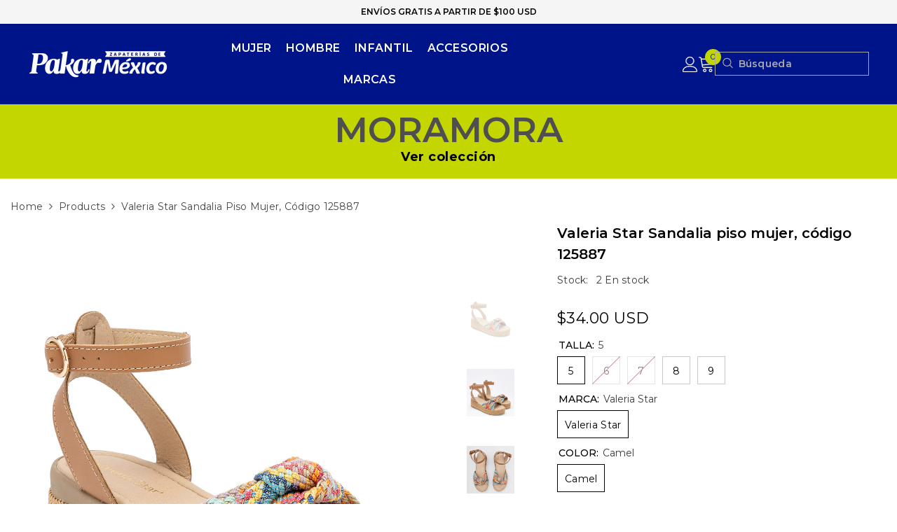

--- FILE ---
content_type: text/html; charset=utf-8
request_url: https://zapateriasdemexico.com/products/cod-125887
body_size: 52643
content:
<!doctype html><html class="no-js" lang="es">
    <head>
<!-- Google Tag Manager -->
<script>(function(w,d,s,l,i){w[l]=w[l]||[];w[l].push({'gtm.start':
new Date().getTime(),event:'gtm.js'});var f=d.getElementsByTagName(s)[0],
j=d.createElement(s),dl=l!='dataLayer'?'&l='+l:'';j.async=true;j.src=
'https://www.googletagmanager.com/gtm.js?id='+i+dl;f.parentNode.insertBefore(j,f);
})(window,document,'script','dataLayer','GTM-PWLTHQ2');</script>
<!-- End Google Tag Manager -->
      
        <meta charset="utf-8">
        <meta http-equiv="X-UA-Compatible" content="IE=edge">
        <meta name="viewport" content="width=device-width,initial-scale=1">
        <meta name="theme-color" content="">
        <link rel="canonical" href="https://zapateriasdemexico.com/products/cod-125887" canonical-shop-url="https://zapateriasdemexico.com/"><link rel="shortcut icon" href="//zapateriasdemexico.com/cdn/shop/files/fav_icon_0341aad2-8de2-4eb1-a34d-597979af5ffa_32x32.jpg?v=1707771015" type="image/png"><link rel="preconnect" href="https://cdn.shopify.com" crossorigin>
        <title>Valeria Star Sandalia para mujer  &ndash; ZAPATERÍAS DE MÉXICO</title><meta name="description" content="Valeria Star Sandalia para mujer">

<meta property="og:site_name" content="ZAPATERÍAS DE MÉXICO">
<meta property="og:url" content="https://zapateriasdemexico.com/products/cod-125887">
<meta property="og:title" content="Valeria Star Sandalia para mujer">
<meta property="og:type" content="product">
<meta property="og:description" content="Valeria Star Sandalia para mujer"><meta property="og:image" content="http://zapateriasdemexico.com/cdn/shop/files/125887_d7b0f6d3-28df-4c85-8f4f-468793fb6438.jpg?v=1749143998">
  <meta property="og:image:secure_url" content="https://zapateriasdemexico.com/cdn/shop/files/125887_d7b0f6d3-28df-4c85-8f4f-468793fb6438.jpg?v=1749143998">
  <meta property="og:image:width" content="1200">
  <meta property="og:image:height" content="1200"><meta property="og:price:amount" content="34.00">
  <meta property="og:price:currency" content="USD"><meta name="twitter:card" content="summary_large_image">
<meta name="twitter:title" content="Valeria Star Sandalia para mujer">
<meta name="twitter:description" content="Valeria Star Sandalia para mujer">

        <script>window.performance && window.performance.mark && window.performance.mark('shopify.content_for_header.start');</script><meta name="google-site-verification" content="3tGXj-laYTfB1eCXDBowWnL0lzlC6wP-3OOKa66gHDI">
<meta id="shopify-digital-wallet" name="shopify-digital-wallet" content="/32327729288/digital_wallets/dialog">
<meta name="shopify-checkout-api-token" content="e5dfcd03a6c99d3c3fb26d5c0767490b">
<meta id="in-context-paypal-metadata" data-shop-id="32327729288" data-venmo-supported="false" data-environment="production" data-locale="es_ES" data-paypal-v4="true" data-currency="USD">
<link rel="alternate" type="application/json+oembed" href="https://zapateriasdemexico.com/products/cod-125887.oembed">
<script async="async" src="/checkouts/internal/preloads.js?locale=es-US"></script>
<link rel="preconnect" href="https://shop.app" crossorigin="anonymous">
<script async="async" src="https://shop.app/checkouts/internal/preloads.js?locale=es-US&shop_id=32327729288" crossorigin="anonymous"></script>
<script id="apple-pay-shop-capabilities" type="application/json">{"shopId":32327729288,"countryCode":"US","currencyCode":"USD","merchantCapabilities":["supports3DS"],"merchantId":"gid:\/\/shopify\/Shop\/32327729288","merchantName":"ZAPATERÍAS DE MÉXICO","requiredBillingContactFields":["postalAddress","email","phone"],"requiredShippingContactFields":["postalAddress","email","phone"],"shippingType":"shipping","supportedNetworks":["visa","masterCard","amex","discover","elo","jcb"],"total":{"type":"pending","label":"ZAPATERÍAS DE MÉXICO","amount":"1.00"},"shopifyPaymentsEnabled":true,"supportsSubscriptions":true}</script>
<script id="shopify-features" type="application/json">{"accessToken":"e5dfcd03a6c99d3c3fb26d5c0767490b","betas":["rich-media-storefront-analytics"],"domain":"zapateriasdemexico.com","predictiveSearch":true,"shopId":32327729288,"locale":"es"}</script>
<script>var Shopify = Shopify || {};
Shopify.shop = "pakar-zapaterias-de-mexico.myshopify.com";
Shopify.locale = "es";
Shopify.currency = {"active":"USD","rate":"1.0"};
Shopify.country = "US";
Shopify.theme = {"name":"Banner Programado","id":151582867619,"schema_name":"Ella","schema_version":"6.7.1","theme_store_id":null,"role":"main"};
Shopify.theme.handle = "null";
Shopify.theme.style = {"id":null,"handle":null};
Shopify.cdnHost = "zapateriasdemexico.com/cdn";
Shopify.routes = Shopify.routes || {};
Shopify.routes.root = "/";</script>
<script type="module">!function(o){(o.Shopify=o.Shopify||{}).modules=!0}(window);</script>
<script>!function(o){function n(){var o=[];function n(){o.push(Array.prototype.slice.apply(arguments))}return n.q=o,n}var t=o.Shopify=o.Shopify||{};t.loadFeatures=n(),t.autoloadFeatures=n()}(window);</script>
<script>
  window.ShopifyPay = window.ShopifyPay || {};
  window.ShopifyPay.apiHost = "shop.app\/pay";
  window.ShopifyPay.redirectState = null;
</script>
<script id="shop-js-analytics" type="application/json">{"pageType":"product"}</script>
<script defer="defer" async type="module" src="//zapateriasdemexico.com/cdn/shopifycloud/shop-js/modules/v2/client.init-shop-cart-sync_BFpxDrjM.es.esm.js"></script>
<script defer="defer" async type="module" src="//zapateriasdemexico.com/cdn/shopifycloud/shop-js/modules/v2/chunk.common_CnP21gUX.esm.js"></script>
<script defer="defer" async type="module" src="//zapateriasdemexico.com/cdn/shopifycloud/shop-js/modules/v2/chunk.modal_D61HrJrg.esm.js"></script>
<script type="module">
  await import("//zapateriasdemexico.com/cdn/shopifycloud/shop-js/modules/v2/client.init-shop-cart-sync_BFpxDrjM.es.esm.js");
await import("//zapateriasdemexico.com/cdn/shopifycloud/shop-js/modules/v2/chunk.common_CnP21gUX.esm.js");
await import("//zapateriasdemexico.com/cdn/shopifycloud/shop-js/modules/v2/chunk.modal_D61HrJrg.esm.js");

  window.Shopify.SignInWithShop?.initShopCartSync?.({"fedCMEnabled":true,"windoidEnabled":true});

</script>
<script defer="defer" async type="module" src="//zapateriasdemexico.com/cdn/shopifycloud/shop-js/modules/v2/client.payment-terms_Bawo8ezy.es.esm.js"></script>
<script defer="defer" async type="module" src="//zapateriasdemexico.com/cdn/shopifycloud/shop-js/modules/v2/chunk.common_CnP21gUX.esm.js"></script>
<script defer="defer" async type="module" src="//zapateriasdemexico.com/cdn/shopifycloud/shop-js/modules/v2/chunk.modal_D61HrJrg.esm.js"></script>
<script type="module">
  await import("//zapateriasdemexico.com/cdn/shopifycloud/shop-js/modules/v2/client.payment-terms_Bawo8ezy.es.esm.js");
await import("//zapateriasdemexico.com/cdn/shopifycloud/shop-js/modules/v2/chunk.common_CnP21gUX.esm.js");
await import("//zapateriasdemexico.com/cdn/shopifycloud/shop-js/modules/v2/chunk.modal_D61HrJrg.esm.js");

  
</script>
<script>
  window.Shopify = window.Shopify || {};
  if (!window.Shopify.featureAssets) window.Shopify.featureAssets = {};
  window.Shopify.featureAssets['shop-js'] = {"shop-cart-sync":["modules/v2/client.shop-cart-sync_DunGk5rn.es.esm.js","modules/v2/chunk.common_CnP21gUX.esm.js","modules/v2/chunk.modal_D61HrJrg.esm.js"],"init-fed-cm":["modules/v2/client.init-fed-cm_Bhr0vd71.es.esm.js","modules/v2/chunk.common_CnP21gUX.esm.js","modules/v2/chunk.modal_D61HrJrg.esm.js"],"init-shop-email-lookup-coordinator":["modules/v2/client.init-shop-email-lookup-coordinator_Cgf-1HKc.es.esm.js","modules/v2/chunk.common_CnP21gUX.esm.js","modules/v2/chunk.modal_D61HrJrg.esm.js"],"init-windoid":["modules/v2/client.init-windoid_RKlvBm7f.es.esm.js","modules/v2/chunk.common_CnP21gUX.esm.js","modules/v2/chunk.modal_D61HrJrg.esm.js"],"shop-button":["modules/v2/client.shop-button_DcwUN_L_.es.esm.js","modules/v2/chunk.common_CnP21gUX.esm.js","modules/v2/chunk.modal_D61HrJrg.esm.js"],"shop-cash-offers":["modules/v2/client.shop-cash-offers_zT3TeJrS.es.esm.js","modules/v2/chunk.common_CnP21gUX.esm.js","modules/v2/chunk.modal_D61HrJrg.esm.js"],"shop-toast-manager":["modules/v2/client.shop-toast-manager_Dhsh6ZDd.es.esm.js","modules/v2/chunk.common_CnP21gUX.esm.js","modules/v2/chunk.modal_D61HrJrg.esm.js"],"init-shop-cart-sync":["modules/v2/client.init-shop-cart-sync_BFpxDrjM.es.esm.js","modules/v2/chunk.common_CnP21gUX.esm.js","modules/v2/chunk.modal_D61HrJrg.esm.js"],"init-customer-accounts-sign-up":["modules/v2/client.init-customer-accounts-sign-up__zAQf6yH.es.esm.js","modules/v2/client.shop-login-button_DmGuuAqh.es.esm.js","modules/v2/chunk.common_CnP21gUX.esm.js","modules/v2/chunk.modal_D61HrJrg.esm.js"],"pay-button":["modules/v2/client.pay-button_BSqAUYU_.es.esm.js","modules/v2/chunk.common_CnP21gUX.esm.js","modules/v2/chunk.modal_D61HrJrg.esm.js"],"init-customer-accounts":["modules/v2/client.init-customer-accounts_BUX2wPcc.es.esm.js","modules/v2/client.shop-login-button_DmGuuAqh.es.esm.js","modules/v2/chunk.common_CnP21gUX.esm.js","modules/v2/chunk.modal_D61HrJrg.esm.js"],"avatar":["modules/v2/client.avatar_BTnouDA3.es.esm.js"],"init-shop-for-new-customer-accounts":["modules/v2/client.init-shop-for-new-customer-accounts_C3NVS8-R.es.esm.js","modules/v2/client.shop-login-button_DmGuuAqh.es.esm.js","modules/v2/chunk.common_CnP21gUX.esm.js","modules/v2/chunk.modal_D61HrJrg.esm.js"],"shop-follow-button":["modules/v2/client.shop-follow-button_BoBKYaAK.es.esm.js","modules/v2/chunk.common_CnP21gUX.esm.js","modules/v2/chunk.modal_D61HrJrg.esm.js"],"checkout-modal":["modules/v2/client.checkout-modal_BzXpoShc.es.esm.js","modules/v2/chunk.common_CnP21gUX.esm.js","modules/v2/chunk.modal_D61HrJrg.esm.js"],"shop-login-button":["modules/v2/client.shop-login-button_DmGuuAqh.es.esm.js","modules/v2/chunk.common_CnP21gUX.esm.js","modules/v2/chunk.modal_D61HrJrg.esm.js"],"lead-capture":["modules/v2/client.lead-capture_ClopgrIx.es.esm.js","modules/v2/chunk.common_CnP21gUX.esm.js","modules/v2/chunk.modal_D61HrJrg.esm.js"],"shop-login":["modules/v2/client.shop-login_DQ0hrHfi.es.esm.js","modules/v2/chunk.common_CnP21gUX.esm.js","modules/v2/chunk.modal_D61HrJrg.esm.js"],"payment-terms":["modules/v2/client.payment-terms_Bawo8ezy.es.esm.js","modules/v2/chunk.common_CnP21gUX.esm.js","modules/v2/chunk.modal_D61HrJrg.esm.js"]};
</script>
<script id="__st">var __st={"a":32327729288,"offset":-21600,"reqid":"715df32b-7a3c-4c22-af46-6fc7eb6e3efb-1770009566","pageurl":"zapateriasdemexico.com\/products\/cod-125887","u":"19b5fa566d0f","p":"product","rtyp":"product","rid":8260910940323};</script>
<script>window.ShopifyPaypalV4VisibilityTracking = true;</script>
<script id="captcha-bootstrap">!function(){'use strict';const t='contact',e='account',n='new_comment',o=[[t,t],['blogs',n],['comments',n],[t,'customer']],c=[[e,'customer_login'],[e,'guest_login'],[e,'recover_customer_password'],[e,'create_customer']],r=t=>t.map((([t,e])=>`form[action*='/${t}']:not([data-nocaptcha='true']) input[name='form_type'][value='${e}']`)).join(','),a=t=>()=>t?[...document.querySelectorAll(t)].map((t=>t.form)):[];function s(){const t=[...o],e=r(t);return a(e)}const i='password',u='form_key',d=['recaptcha-v3-token','g-recaptcha-response','h-captcha-response',i],f=()=>{try{return window.sessionStorage}catch{return}},m='__shopify_v',_=t=>t.elements[u];function p(t,e,n=!1){try{const o=window.sessionStorage,c=JSON.parse(o.getItem(e)),{data:r}=function(t){const{data:e,action:n}=t;return t[m]||n?{data:e,action:n}:{data:t,action:n}}(c);for(const[e,n]of Object.entries(r))t.elements[e]&&(t.elements[e].value=n);n&&o.removeItem(e)}catch(o){console.error('form repopulation failed',{error:o})}}const l='form_type',E='cptcha';function T(t){t.dataset[E]=!0}const w=window,h=w.document,L='Shopify',v='ce_forms',y='captcha';let A=!1;((t,e)=>{const n=(g='f06e6c50-85a8-45c8-87d0-21a2b65856fe',I='https://cdn.shopify.com/shopifycloud/storefront-forms-hcaptcha/ce_storefront_forms_captcha_hcaptcha.v1.5.2.iife.js',D={infoText:'Protegido por hCaptcha',privacyText:'Privacidad',termsText:'Términos'},(t,e,n)=>{const o=w[L][v],c=o.bindForm;if(c)return c(t,g,e,D).then(n);var r;o.q.push([[t,g,e,D],n]),r=I,A||(h.body.append(Object.assign(h.createElement('script'),{id:'captcha-provider',async:!0,src:r})),A=!0)});var g,I,D;w[L]=w[L]||{},w[L][v]=w[L][v]||{},w[L][v].q=[],w[L][y]=w[L][y]||{},w[L][y].protect=function(t,e){n(t,void 0,e),T(t)},Object.freeze(w[L][y]),function(t,e,n,w,h,L){const[v,y,A,g]=function(t,e,n){const i=e?o:[],u=t?c:[],d=[...i,...u],f=r(d),m=r(i),_=r(d.filter((([t,e])=>n.includes(e))));return[a(f),a(m),a(_),s()]}(w,h,L),I=t=>{const e=t.target;return e instanceof HTMLFormElement?e:e&&e.form},D=t=>v().includes(t);t.addEventListener('submit',(t=>{const e=I(t);if(!e)return;const n=D(e)&&!e.dataset.hcaptchaBound&&!e.dataset.recaptchaBound,o=_(e),c=g().includes(e)&&(!o||!o.value);(n||c)&&t.preventDefault(),c&&!n&&(function(t){try{if(!f())return;!function(t){const e=f();if(!e)return;const n=_(t);if(!n)return;const o=n.value;o&&e.removeItem(o)}(t);const e=Array.from(Array(32),(()=>Math.random().toString(36)[2])).join('');!function(t,e){_(t)||t.append(Object.assign(document.createElement('input'),{type:'hidden',name:u})),t.elements[u].value=e}(t,e),function(t,e){const n=f();if(!n)return;const o=[...t.querySelectorAll(`input[type='${i}']`)].map((({name:t})=>t)),c=[...d,...o],r={};for(const[a,s]of new FormData(t).entries())c.includes(a)||(r[a]=s);n.setItem(e,JSON.stringify({[m]:1,action:t.action,data:r}))}(t,e)}catch(e){console.error('failed to persist form',e)}}(e),e.submit())}));const S=(t,e)=>{t&&!t.dataset[E]&&(n(t,e.some((e=>e===t))),T(t))};for(const o of['focusin','change'])t.addEventListener(o,(t=>{const e=I(t);D(e)&&S(e,y())}));const B=e.get('form_key'),M=e.get(l),P=B&&M;t.addEventListener('DOMContentLoaded',(()=>{const t=y();if(P)for(const e of t)e.elements[l].value===M&&p(e,B);[...new Set([...A(),...v().filter((t=>'true'===t.dataset.shopifyCaptcha))])].forEach((e=>S(e,t)))}))}(h,new URLSearchParams(w.location.search),n,t,e,['guest_login'])})(!0,!0)}();</script>
<script integrity="sha256-4kQ18oKyAcykRKYeNunJcIwy7WH5gtpwJnB7kiuLZ1E=" data-source-attribution="shopify.loadfeatures" defer="defer" src="//zapateriasdemexico.com/cdn/shopifycloud/storefront/assets/storefront/load_feature-a0a9edcb.js" crossorigin="anonymous"></script>
<script crossorigin="anonymous" defer="defer" src="//zapateriasdemexico.com/cdn/shopifycloud/storefront/assets/shopify_pay/storefront-65b4c6d7.js?v=20250812"></script>
<script data-source-attribution="shopify.dynamic_checkout.dynamic.init">var Shopify=Shopify||{};Shopify.PaymentButton=Shopify.PaymentButton||{isStorefrontPortableWallets:!0,init:function(){window.Shopify.PaymentButton.init=function(){};var t=document.createElement("script");t.src="https://zapateriasdemexico.com/cdn/shopifycloud/portable-wallets/latest/portable-wallets.es.js",t.type="module",document.head.appendChild(t)}};
</script>
<script data-source-attribution="shopify.dynamic_checkout.buyer_consent">
  function portableWalletsHideBuyerConsent(e){var t=document.getElementById("shopify-buyer-consent"),n=document.getElementById("shopify-subscription-policy-button");t&&n&&(t.classList.add("hidden"),t.setAttribute("aria-hidden","true"),n.removeEventListener("click",e))}function portableWalletsShowBuyerConsent(e){var t=document.getElementById("shopify-buyer-consent"),n=document.getElementById("shopify-subscription-policy-button");t&&n&&(t.classList.remove("hidden"),t.removeAttribute("aria-hidden"),n.addEventListener("click",e))}window.Shopify?.PaymentButton&&(window.Shopify.PaymentButton.hideBuyerConsent=portableWalletsHideBuyerConsent,window.Shopify.PaymentButton.showBuyerConsent=portableWalletsShowBuyerConsent);
</script>
<script data-source-attribution="shopify.dynamic_checkout.cart.bootstrap">document.addEventListener("DOMContentLoaded",(function(){function t(){return document.querySelector("shopify-accelerated-checkout-cart, shopify-accelerated-checkout")}if(t())Shopify.PaymentButton.init();else{new MutationObserver((function(e,n){t()&&(Shopify.PaymentButton.init(),n.disconnect())})).observe(document.body,{childList:!0,subtree:!0})}}));
</script>
<link id="shopify-accelerated-checkout-styles" rel="stylesheet" media="screen" href="https://zapateriasdemexico.com/cdn/shopifycloud/portable-wallets/latest/accelerated-checkout-backwards-compat.css" crossorigin="anonymous">
<style id="shopify-accelerated-checkout-cart">
        #shopify-buyer-consent {
  margin-top: 1em;
  display: inline-block;
  width: 100%;
}

#shopify-buyer-consent.hidden {
  display: none;
}

#shopify-subscription-policy-button {
  background: none;
  border: none;
  padding: 0;
  text-decoration: underline;
  font-size: inherit;
  cursor: pointer;
}

#shopify-subscription-policy-button::before {
  box-shadow: none;
}

      </style>
<script id="sections-script" data-sections="header-mobile,header-navigation-left-aligned" defer="defer" src="//zapateriasdemexico.com/cdn/shop/t/49/compiled_assets/scripts.js?v=4325"></script>
<script>window.performance && window.performance.mark && window.performance.mark('shopify.content_for_header.end');</script>
        <style>@import url('https://fonts.googleapis.com/css?family=Montserrat:300,300i,400,400i,500,500i,600,600i,700,700i,800,800i&display=swap');
                :root {
        --font-family-1: Montserrat;
        --font-family-2: Montserrat;

        /* Settings Body */--font-body-family: Montserrat;--font-body-size: 14px;--font-body-weight: 400;--body-line-height: 20px;--body-letter-spacing: .02em;

        /* Settings Heading */--font-heading-family: Montserrat;--font-heading-size: 18px;--font-heading-weight: 700;--font-heading-style: normal;--heading-line-height: 1px;--heading-letter-spacing: .03em;--heading-text-transform: none;--heading-border-height: 0px;

        /* Menu Lv1 */--font-menu-lv1-family: Montserrat;--font-menu-lv1-size: 16px;--font-menu-lv1-weight: 600;--menu-lv1-line-height: 20px;--menu-lv1-letter-spacing: .03em;--menu-lv1-text-transform: none;

        /* Menu Lv2 */--font-menu-lv2-family: Montserrat;--font-menu-lv2-size: 14px;--font-menu-lv2-weight: 500;--menu-lv2-line-height: 20px;--menu-lv2-letter-spacing: .02em;--menu-lv2-text-transform: none;

        /* Menu Lv3 */--font-menu-lv3-family: Montserrat;--font-menu-lv3-size: 12px;--font-menu-lv3-weight: 400;--menu-lv3-line-height: 20px;--menu-lv3-letter-spacing: .02em;--menu-lv3-text-transform: none;

        /* Mega Menu Lv2 */--font-mega-menu-lv2-family: Montserrat;--font-mega-menu-lv2-size: 14px;--font-mega-menu-lv2-weight: 600;--font-mega-menu-lv2-style: normal;--mega-menu-lv2-line-height: 22px;--mega-menu-lv2-letter-spacing: .02em;--mega-menu-lv2-text-transform: uppercase;

        /* Mega Menu Lv3 */--font-mega-menu-lv3-family: Montserrat;--font-mega-menu-lv3-size: 12px;--font-mega-menu-lv3-weight: 400;--mega-menu-lv3-line-height: 22px;--mega-menu-lv3-letter-spacing: .02em;--mega-menu-lv3-text-transform: capitalize;

        /* Product Card Title */--product-title-font: Montserrat;--product-title-font-size : 14px;--product-title-font-weight : 600;--product-title-line-height: 20px;--product-title-letter-spacing: .02em;--product-title-line-text : 1;--product-title-text-transform : none;--product-title-margin-bottom: 5px;

        /* Product Card Vendor */--product-vendor-font: Montserrat;--product-vendor-font-size : 12px;--product-vendor-font-weight : 400;--product-vendor-font-style : normal;--product-vendor-line-height: 22px;--product-vendor-letter-spacing: .02em;--product-vendor-text-transform : uppercase;--product-vendor-margin-bottom: 0px;--product-vendor-margin-top: 0px;

        /* Product Card Price */--product-price-font: Montserrat;--product-price-font-size : 14px;--product-price-font-weight : 400;--product-price-line-height: 20px;--product-price-letter-spacing: .02em;--product-price-margin-top: 0px;--product-price-margin-bottom: 10px;

        /* Product Card Badge */--badge-font: Montserrat;--badge-font-size : 14px;--badge-font-weight : 600;--badge-text-transform : uppercase;--badge-letter-spacing: .02em;--badge-line-height: 20px;--badge-border-radius: 0px;--badge-padding-top: 2px;--badge-padding-bottom: 2px;--badge-padding-left-right: 10px;--badge-postion-top: 15px;--badge-postion-left-right: 15px;

        /* Product Quickview */
        --product-quickview-font-size : 12px; --product-quickview-line-height: 23px; --product-quickview-border-radius: 1px; --product-quickview-padding-top: 0px; --product-quickview-padding-bottom: 0px; --product-quickview-padding-left-right: 7px; --product-quickview-sold-out-product: #e95144;--product-quickview-box-shadow: none;/* Blog Card Tile */--blog-title-font: Montserrat;--blog-title-font-size : 18px; --blog-title-font-weight : 700; --blog-title-line-height: 36px; --blog-title-letter-spacing: .02em; --blog-title-text-transform : uppercase;

        /* Blog Card Info (Date, Author) */--blog-info-font: Montserrat;--blog-info-font-size : 12px; --blog-info-font-weight : 400; --blog-info-line-height: 22px; --blog-info-letter-spacing: .02em; --blog-info-text-transform : uppercase;

        /* Button 1 */--btn-1-font-family: Montserrat;--btn-1-font-size: 16px; --btn-1-font-weight: 700; --btn-1-text-transform: uppercase; --btn-1-line-height: 5px; --btn-1-letter-spacing: .03em; --btn-1-text-align: center; --btn-1-border-radius: 0px; --btn-1-border-width: 5px; --btn-1-border-style: solid; --btn-1-padding-top: 15px; --btn-1-padding-bottom: 15px; --btn-1-horizontal-length: 0px; --btn-1-vertical-length: 0px; --btn-1-blur-radius: 0px; --btn-1-spread: 0px;
        --btn-1-all-bg-opacity-hover: rgba(0, 0, 0, 0.5);--btn-1-inset: ;/* Button 2 */--btn-2-font-family: Montserrat;--btn-2-font-size: 16px; --btn-2-font-weight: 700; --btn-2-text-transform: uppercase; --btn-2-line-height: 5px; --btn-2-letter-spacing: .03em; --btn-2-text-align: center; --btn-2-border-radius: 0px; --btn-2-border-width: 5px; --btn-2-border-style: solid; --btn-2-padding-top: 15px; --btn-2-padding-bottom: 15px; --btn-2-horizontal-length: 0px; --btn-2-vertical-length: 0px; --btn-2-blur-radius: 0px; --btn-2-spread: 0px;
        --btn-2-all-bg-opacity-hover: rgba(0, 0, 0, 0.5);--btn-2-inset: ;/* Button 3 */--btn-3-font-family: Montserrat;--btn-3-font-size: 12px; --btn-3-font-weight: 700; --btn-3-text-transform: uppercase; --btn-3-line-height: 5px; --btn-3-letter-spacing: ; --btn-3-text-align: center; --btn-3-border-radius: 0px; --btn-3-border-width: 5px; --btn-3-border-style: solid; --btn-3-padding-top: 15px; --btn-3-padding-bottom: 15px; --btn-3-horizontal-length: 0px; --btn-3-vertical-length: 0px; --btn-3-blur-radius: 0px; --btn-3-spread: 0px;
        --btn-3-all-bg-opacity: rgba(0, 0, 0, 0.1);--btn-3-all-bg-opacity-hover: rgba(0, 0, 0, 0.1);--btn-3-inset: ;/* Footer Heading */--footer-heading-font-family: Montserrat;--footer-heading-font-size : 16px; --footer-heading-font-weight : 600; --footer-heading-line-height : 22px; --footer-heading-letter-spacing : .02em; --footer-heading-text-transform : uppercase;

        /* Footer Link */--footer-link-font-family: Montserrat;--footer-link-font-size : 12px; --footer-link-font-weight : ; --footer-link-line-height : 30px; --footer-link-letter-spacing : 0; --footer-link-text-transform : capitalize;

        /* Page Title */--font-page-title-family: Montserrat;--font-page-title-size: 18px; --font-page-title-weight: 700; --font-page-title-style: normal; --page-title-line-height: 1px; --page-title-letter-spacing: .03em; --page-title-text-transform: uppercase;

        /* Font Product Tab Title */
        --font-tab-type-1: Montserrat; --font-tab-type-2: Montserrat;

        /* Text Size */
        --text-size-font-size : 10px; --text-size-font-weight : 400; --text-size-line-height : 22px; --text-size-letter-spacing : 0; --text-size-text-transform : uppercase; --text-size-color : #787878;

        /* Font Weight */
        --font-weight-normal: 400; --font-weight-medium: 500; --font-weight-semibold: 600; --font-weight-bold: 700; --font-weight-bolder: 800; --font-weight-black: 900;

        /* Radio Button */
        --form-label-checkbox-before-bg: #fff; --form-label-checkbox-before-border: #cecece; --form-label-checkbox-before-bg-checked: #000;

        /* Conatiner */
        --body-custom-width-container: 1600px;

        /* Layout Boxed */
        --color-background-layout-boxed: #f8f8f8;/* Arrow */
        --position-horizontal-slick-arrow: 0;

        /* General Color*/
        --color-text: #000000; --color-text2: #464646; --color-global: #000000; --color-white: #FFFFFF; --color-grey: #464646; --color-black: #000000; --color-base-text-rgb: 0, 0, 0; --color-base-text2-rgb: 70, 70, 70; --color-background: #ffffff; --color-background-rgb: 255, 255, 255; --color-background-overylay: rgba(255, 255, 255, 0.9); --color-base-accent-text: ; --color-base-accent-1: ; --color-base-accent-2: ; --color-link: #000000; --color-link-hover: #001489; --color-error: #c8102e; --color-error-bg: #FCEEEE; --color-success: #464646; --color-success-bg: #DFF0D8; --color-info: #000000; --color-info-bg: #FFF2DD; --color-link-underline: rgba(0, 0, 0, 0.5); --color-breadcrumb: #464646; --colors-breadcrumb-hover: #464646;--colors-breadcrumb-active: #464646; --border-global: #c8c8c8; --bg-global: #fafafa; --bg-planceholder: #fafafa; --color-warning: #ffffff; --bg-warning: #e0b252; --color-background-10 : #e6e6e6; --color-background-20 : #cccccc; --color-background-30 : #b3b3b3; --color-background-50 : #808080; --color-background-global : #808080;

        /* Arrow Color */
        --arrow-color: #000000; --arrow-background-color: #ffffff; --arrow-border-color: rgba(0,0,0,0);--arrow-color-hover: #ffffff;--arrow-background-color-hover: #000000;--arrow-border-color-hover: rgba(0,0,0,0);--arrow-width: 100px;--arrow-height: 100px;--arrow-size: px;--arrow-size-icon: 50px;--arrow-border-radius: 50%;--arrow-border-width: 0px;--arrow-width-half: -50px;

        /* Pagination Color */
        --pagination-item-color: #c8c8c8; --pagination-item-color-active: #000000; --pagination-item-bg-color: rgba(0,0,0,0);--pagination-item-bg-color-active: rgba(0,0,0,0);--pagination-item-border-color: rgba(0,0,0,0);--pagination-item-border-color-active: rgba(0,0,0,0);--pagination-arrow-color: #464646;--pagination-arrow-color-active: #000000;--pagination-arrow-bg-color: rgba(0,0,0,0);--pagination-arrow-bg-color-active: rgba(0,0,0,0);--pagination-arrow-border-color: rgba(0,0,0,0);--pagination-arrow-border-color-active: rgba(0,0,0,0);

        /* Dots Color */
        --dots-color: #c8c8c8;--dots-border-color: rgba(0,0,0,0);--dots-color-active: #000000;--dots-border-color-active: #000000;--dots-style2-background-opacity: #00000050;--dots-width: 12px;--dots-height: 12px;

        /* Button Color */
        --btn-1-color: #ffffff;--btn-1-bg: #001489;--btn-1-border: #001489;--btn-1-color-hover: #ffffff;--btn-1-bg-hover: #464646;--btn-1-border-hover: #464646;
        --btn-2-color: #ffffff;--btn-2-bg: #232323;--btn-2-border: #232323;--btn-2-color-hover: #ffffff;--btn-2-bg-hover: #464646;--btn-2-border-hover: #464646;
        --btn-3-color: #FFFFFF;--btn-3-bg: #e9514b;--btn-3-border: #e9514b;--btn-3-color-hover: #ffffff;--btn-3-bg-hover: #e9514b;--btn-3-border-hover: #e9514b;
        --anchor-transition: all ease .3s;--bg-white: #ffffff;--bg-black: #000000;--bg-grey: #808080;--icon: var(--color-text);--text-cart: #3c3c3c;--duration-short: 100ms;--duration-default: 350ms;--duration-long: 500ms;--form-input-bg: #ffffff;--form-input-border: #c7c7c7;--form-input-color: #000000;--form-input-placeholder: #464646;--form-label: #000000;

        --new-badge-color: #ffffff;--new-badge-bg: #c4d600;--sale-badge-color: #ffffff;--sale-badge-bg: #c8102e;--sold-out-badge-color: #ffffff;--sold-out-badge-bg: #e87722;--custom-badge-color: #ffffff;--custom-badge-bg: #c8c8c8;--bundle-badge-color: #ffffff;--bundle-badge-bg: #001489;
        
        --product-title-color : #464646;--product-title-color-hover : #000000;--product-vendor-color : #c8c8c8;--product-price-color : #000000;--product-sale-price-color : #c8102e;--product-compare-price-color : #c8c8c8;--product-countdown-color : #c12e48;--product-countdown-bg-color : #ffffff;

        --product-swatch-border : #c8c8c8;--product-swatch-border-active : #000000;--product-swatch-width : 40px;--product-swatch-height : 40px;--product-swatch-border-radius : 0px;--product-swatch-color-width : 40px;--product-swatch-color-height : 40px;--product-swatch-color-border-radius : 20px;

        --product-wishlist-color : #000000;--product-wishlist-bg : #ffffff;--product-wishlist-border : transparent;--product-wishlist-color-added : #ffffff;--product-wishlist-bg-added : #c7b2a1;--product-wishlist-border-added : transparent;--product-compare-color : #000000;--product-compare-bg : #FFFFFF;--product-compare-color-added : #c8102e; --product-compare-bg-added : #FFFFFF; --product-hot-stock-text-color : #c8102e; --product-quick-view-color : #000000; --product-cart-image-fit : contain; --product-title-variant-font-size: 12px;--product-quick-view-bg : #FFFFFF;--product-quick-view-bg-above-button: rgba(255, 255, 255, 0.7);--product-quick-view-color-hover : #FFFFFF;--product-quick-view-bg-hover : #000000;--product-action-color : #ffffff;--product-action-bg : #000000;--product-action-border : #000000;--product-action-color-hover : #ffffff;--product-action-bg-hover : #464646;--product-action-border-hover : #464646;

        /* Multilevel Category Filter */
        --color-label-multiLevel-categories: #232323;--bg-label-multiLevel-categories: #fff;--color-button-multiLevel-categories: #fff;--bg-button-multiLevel-categories: #ff8b21;--border-button-multiLevel-categories: transparent;--hover-color-button-multiLevel-categories: #fff;--hover-bg-button-multiLevel-categories: #ff8b21;--free-shipping-height : 10px;--free-shipping-border-radius : 20px;--free-shipping-color : #727272; --free-shipping-bg : #ededed;--free-shipping-bg-1: #f44336;--free-shipping-bg-2: #ffc206;--free-shipping-bg-3: #69c69c;--free-shipping-bg-4: #69c69c; --free-shipping-min-height : 20.0px;--w-product-swatch-custom: 20px;--h-product-swatch-custom: 20px;--w-product-swatch-custom-mb: 15px;--h-product-swatch-custom-mb: 15px;--font-size-product-swatch-more: 12px;--swatch-border : #c8c8c8;--swatch-border-active : #000000;

        --variant-size: #000000;--variant-size-border: #c8c8c8;--variant-size-bg: #ffffff;--variant-size-hover: #ffffff;--variant-size-border-hover: #000000;--variant-size-bg-hover: #000000;--variant-bg : #ffffff; --variant-color : #000000; --variant-bg-active : #ffffff; --variant-color-active : #000000;

        --fontsize-text-social: 12px;
        --page-content-distance: 64px;--sidebar-content-distance: 40px;--button-transition-ease: cubic-bezier(.25,.46,.45,.94);

        /* Loading Spinner Color */
        --spinner-top-color: #fc0; --spinner-right-color: #4dd4c6; --spinner-bottom-color: #f00; --spinner-left-color: #f6f6f6;

        /* Product Card Marquee */
        --product-marquee-background-color: ;--product-marquee-text-color: #FFFFFF;--product-marquee-text-size: 14px;--product-marquee-text-mobile-size: 14px;--product-marquee-text-weight: 400;--product-marquee-text-transform: none;--product-marquee-text-style: italic;--product-marquee-speed: ; --product-marquee-line-height: calc(var(--product-marquee-text-mobile-size) * 1.5);
    }
</style>
        <link href="//zapateriasdemexico.com/cdn/shop/t/49/assets/base.css?v=158131700116074788741767134771" rel="stylesheet" type="text/css" media="all" />
<link href="//zapateriasdemexico.com/cdn/shop/t/49/assets/layout_rtl.css?v=58810873106151915201767134836" rel="stylesheet" type="text/css" media="all" />
<link href="//zapateriasdemexico.com/cdn/shop/t/49/assets/animated.css?v=91884483947907798981767134769" rel="stylesheet" type="text/css" media="all" />
<link href="//zapateriasdemexico.com/cdn/shop/t/49/assets/component-card.css?v=85101759894844116361767134780" rel="stylesheet" type="text/css" media="all" />
<link href="//zapateriasdemexico.com/cdn/shop/t/49/assets/component-loading-overlay.css?v=23413779889692260311767134796" rel="stylesheet" type="text/css" media="all" />
<link href="//zapateriasdemexico.com/cdn/shop/t/49/assets/component-loading-banner.css?v=174182093490133639901767134796" rel="stylesheet" type="text/css" media="all" />
<link href="//zapateriasdemexico.com/cdn/shop/t/49/assets/component-quick-cart.css?v=51373453988532490831767134807" rel="stylesheet" type="text/css" media="all" />
<link rel="stylesheet" href="//zapateriasdemexico.com/cdn/shop/t/49/assets/vendor.css?v=164616260963476715651767134850" media="print" onload="this.media='all'">
<noscript><link href="//zapateriasdemexico.com/cdn/shop/t/49/assets/vendor.css?v=164616260963476715651767134850" rel="stylesheet" type="text/css" media="all" /></noscript>


	<link href="//zapateriasdemexico.com/cdn/shop/t/49/assets/component-card-02.css?v=110510987878920225311767134778" rel="stylesheet" type="text/css" media="all" />


<link href="//zapateriasdemexico.com/cdn/shop/t/49/assets/component-predictive-search.css?v=81735768038191387371767134802" rel="stylesheet" type="text/css" media="all" />
<link rel="stylesheet" href="//zapateriasdemexico.com/cdn/shop/t/49/assets/component-newsletter.css?v=111617043413587308161767134800" media="print" onload="this.media='all'">
<link rel="stylesheet" href="//zapateriasdemexico.com/cdn/shop/t/49/assets/component-slider.css?v=134420753549460766241767134812" media="print" onload="this.media='all'">
<link rel="stylesheet" href="//zapateriasdemexico.com/cdn/shop/t/49/assets/component-list-social.css?v=102044711114163579551767134795" media="print" onload="this.media='all'"><noscript><link href="//zapateriasdemexico.com/cdn/shop/t/49/assets/component-newsletter.css?v=111617043413587308161767134800" rel="stylesheet" type="text/css" media="all" /></noscript>
<noscript><link href="//zapateriasdemexico.com/cdn/shop/t/49/assets/component-slider.css?v=134420753549460766241767134812" rel="stylesheet" type="text/css" media="all" /></noscript>
<noscript><link href="//zapateriasdemexico.com/cdn/shop/t/49/assets/component-list-social.css?v=102044711114163579551767134795" rel="stylesheet" type="text/css" media="all" /></noscript>

<style type="text/css">
	.nav-title-mobile {display: none;}.list-menu--disclosure{display: none;position: absolute;min-width: 100%;width: 22rem;background-color: var(--bg-white);box-shadow: 0 1px 4px 0 rgb(0 0 0 / 15%);padding: 5px 0 5px 20px;opacity: 0;visibility: visible;pointer-events: none;transition: opacity var(--duration-default) ease, transform var(--duration-default) ease;}.list-menu--disclosure-2{margin-left: calc(100% - 15px);z-index: 2;top: -5px;}.list-menu--disclosure:focus {outline: none;}.list-menu--disclosure.localization-selector {max-height: 18rem;overflow: auto;width: 10rem;padding: 0.5rem;}.js menu-drawer > details > summary::before, .js menu-drawer > details[open]:not(.menu-opening) > summary::before {content: '';position: absolute;cursor: default;width: 100%;height: calc(100vh - 100%);height: calc(var(--viewport-height, 100vh) - (var(--header-bottom-position, 100%)));top: 100%;left: 0;background: var(--color-foreground-50);opacity: 0;visibility: hidden;z-index: 2;transition: opacity var(--duration-default) ease,visibility var(--duration-default) ease;}menu-drawer > details[open] > summary::before {visibility: visible;opacity: 1;}.menu-drawer {position: absolute;transform: translateX(-100%);visibility: hidden;z-index: 3;left: 0;top: 100%;width: 100%;max-width: calc(100vw - 4rem);padding: 0;border: 0.1rem solid var(--color-background-10);border-left: 0;border-bottom: 0;background-color: var(--bg-white);overflow-x: hidden;}.js .menu-drawer {height: calc(100vh - 100%);height: calc(var(--viewport-height, 100vh) - (var(--header-bottom-position, 100%)));}.js details[open] > .menu-drawer, .js details[open] > .menu-drawer__submenu {transition: transform var(--duration-default) ease, visibility var(--duration-default) ease;}.no-js details[open] > .menu-drawer, .js details[open].menu-opening > .menu-drawer, details[open].menu-opening > .menu-drawer__submenu {transform: translateX(0);visibility: visible;}@media screen and (min-width: 750px) {.menu-drawer {width: 40rem;}.no-js .menu-drawer {height: auto;}}.menu-drawer__inner-container {position: relative;height: 100%;}.menu-drawer__navigation-container {display: grid;grid-template-rows: 1fr auto;align-content: space-between;overflow-y: auto;height: 100%;}.menu-drawer__navigation {padding: 0 0 5.6rem 0;}.menu-drawer__inner-submenu {height: 100%;overflow-x: hidden;overflow-y: auto;}.no-js .menu-drawer__navigation {padding: 0;}.js .menu-drawer__menu li {width: 100%;border-bottom: 1px solid #e6e6e6;overflow: hidden;}.menu-drawer__menu-item{line-height: var(--body-line-height);letter-spacing: var(--body-letter-spacing);padding: 10px 20px 10px 15px;cursor: pointer;display: flex;align-items: center;justify-content: space-between;}.menu-drawer__menu-item .label{display: inline-block;vertical-align: middle;font-size: calc(var(--font-body-size) - 4px);font-weight: var(--font-weight-normal);letter-spacing: var(--body-letter-spacing);height: 20px;line-height: 20px;margin: 0 0 0 10px;padding: 0 5px;text-transform: uppercase;text-align: center;position: relative;}.menu-drawer__menu-item .label:before{content: "";position: absolute;border: 5px solid transparent;top: 50%;left: -9px;transform: translateY(-50%);}.menu-drawer__menu-item > .icon{width: 24px;height: 24px;margin: 0 10px 0 0;}.menu-drawer__menu-item > .symbol {position: absolute;right: 20px;top: 50%;transform: translateY(-50%);display: flex;align-items: center;justify-content: center;font-size: 0;pointer-events: none;}.menu-drawer__menu-item > .symbol .icon{width: 14px;height: 14px;opacity: .6;}.menu-mobile-icon .menu-drawer__menu-item{justify-content: flex-start;}.no-js .menu-drawer .menu-drawer__menu-item > .symbol {display: none;}.js .menu-drawer__submenu {position: absolute;top: 0;width: 100%;bottom: 0;left: 0;background-color: var(--bg-white);z-index: 1;transform: translateX(100%);visibility: hidden;}.js .menu-drawer__submenu .menu-drawer__submenu {overflow-y: auto;}.menu-drawer__close-button {display: block;width: 100%;padding: 10px 15px;background-color: transparent;border: none;background: #f6f8f9;position: relative;}.menu-drawer__close-button .symbol{position: absolute;top: auto;left: 20px;width: auto;height: 22px;z-index: 10;display: flex;align-items: center;justify-content: center;font-size: 0;pointer-events: none;}.menu-drawer__close-button .icon {display: inline-block;vertical-align: middle;width: 18px;height: 18px;transform: rotate(180deg);}.menu-drawer__close-button .text{max-width: calc(100% - 50px);white-space: nowrap;overflow: hidden;text-overflow: ellipsis;display: inline-block;vertical-align: top;width: 100%;margin: 0 auto;}.no-js .menu-drawer__close-button {display: none;}.menu-drawer__utility-links {padding: 2rem;}.menu-drawer__account {display: inline-flex;align-items: center;text-decoration: none;padding: 1.2rem;margin-left: -1.2rem;font-size: 1.4rem;}.menu-drawer__account .icon-account {height: 2rem;width: 2rem;margin-right: 1rem;}.menu-drawer .list-social {justify-content: flex-start;margin-left: -1.25rem;margin-top: 2rem;}.menu-drawer .list-social:empty {display: none;}.menu-drawer .list-social__link {padding: 1.3rem 1.25rem;}

	/* Style General */
	.d-block{display: block}.d-inline-block{display: inline-block}.d-flex{display: flex}.d-none {display: none}.d-grid{display: grid}.ver-alg-mid {vertical-align: middle}.ver-alg-top{vertical-align: top}
	.flex-jc-start{justify-content:flex-start}.flex-jc-end{justify-content:flex-end}.flex-jc-center{justify-content:center}.flex-jc-between{justify-content:space-between}.flex-jc-stretch{justify-content:stretch}.flex-align-start{align-items: flex-start}.flex-align-center{align-items: center}.flex-align-end{align-items: flex-end}.flex-align-stretch{align-items:stretch}.flex-wrap{flex-wrap: wrap}.flex-nowrap{flex-wrap: nowrap}.fd-row{flex-direction:row}.fd-row-reverse{flex-direction:row-reverse}.fd-column{flex-direction:column}.fd-column-reverse{flex-direction:column-reverse}.fg-0{flex-grow:0}.fs-0{flex-shrink:0}.gap-15{gap:15px}.gap-30{gap:30px}.gap-col-30{column-gap:30px}
	.p-relative{position:relative}.p-absolute{position:absolute}.p-static{position:static}.p-fixed{position:fixed;}
	.zi-1{z-index:1}.zi-2{z-index:2}.zi-3{z-index:3}.zi-5{z-index:5}.zi-6{z-index:6}.zi-7{z-index:7}.zi-9{z-index:9}.zi-10{z-index:10}.zi-99{z-index:99} .zi-100{z-index:100} .zi-101{z-index:101}
	.top-0{top:0}.top-100{top:100%}.top-auto{top:auto}.left-0{left:0}.left-auto{left:auto}.right-0{right:0}.right-auto{right:auto}.bottom-0{bottom:0}
	.middle-y{top:50%;transform:translateY(-50%)}.middle-x{left:50%;transform:translateX(-50%)}
	.opacity-0{opacity:0}.opacity-1{opacity:1}
	.o-hidden{overflow:hidden}.o-visible{overflow:visible}.o-unset{overflow:unset}.o-x-hidden{overflow-x:hidden}.o-y-auto{overflow-y:auto;}
	.pt-0{padding-top:0}.pt-2{padding-top:2px}.pt-5{padding-top:5px}.pt-10{padding-top:10px}.pt-10-imp{padding-top:10px !important}.pt-12{padding-top:12px}.pt-16{padding-top:16px}.pt-20{padding-top:20px}.pt-24{padding-top:24px}.pt-30{padding-top:30px}.pt-32{padding-top:32px}.pt-36{padding-top:36px}.pt-48{padding-top:48px}.pb-0{padding-bottom:0}.pb-5{padding-bottom:5px}.pb-10{padding-bottom:10px}.pb-10-imp{padding-bottom:10px !important}.pb-12{padding-bottom:12px}.pb-15{padding-bottom:15px}.pb-16{padding-bottom:16px}.pb-18{padding-bottom:18px}.pb-20{padding-bottom:20px}.pb-24{padding-bottom:24px}.pb-32{padding-bottom:32px}.pb-40{padding-bottom:40px}.pb-48{padding-bottom:48px}.pb-50{padding-bottom:50px}.pb-80{padding-bottom:80px}.pb-84{padding-bottom:84px}.pr-0{padding-right:0}.pr-5{padding-right: 5px}.pr-10{padding-right:10px}.pr-20{padding-right:20px}.pr-24{padding-right:24px}.pr-30{padding-right:30px}.pr-36{padding-right:36px}.pr-80{padding-right:80px}.pl-0{padding-left:0}.pl-12{padding-left:12px}.pl-20{padding-left:20px}.pl-24{padding-left:24px}.pl-36{padding-left:36px}.pl-48{padding-left:48px}.pl-52{padding-left:52px}.pl-80{padding-left:80px}.p-zero{padding:0}
	.m-lr-auto{margin:0 auto}.m-zero{margin:0}.ml-auto{margin-left:auto}.ml-0{margin-left:0}.ml-5{margin-left:5px}.ml-15{margin-left:15px}.ml-20{margin-left:20px}.ml-30{margin-left:30px}.mr-auto{margin-right:auto}.mr-0{margin-right:0}.mr-5{margin-right:5px}.mr-10{margin-right:10px}.mr-20{margin-right:20px}.mr-30{margin-right:30px}.mt-0{margin-top: 0}.mt-10{margin-top: 10px}.mt-15{margin-top: 15px}.mt-20{margin-top: 20px}.mt-25{margin-top: 25px}.mt-30{margin-top: 30px}.mt-40{margin-top: 40px}.mt-45{margin-top: 45px}.mb-0{margin-bottom: 0}.mb-5{margin-bottom: 5px}.mb-10{margin-bottom: 10px}.mb-15{margin-bottom: 15px}.mb-18{margin-bottom: 18px}.mb-20{margin-bottom: 20px}.mb-30{margin-bottom: 30px}
	.h-0{height:0}.h-100{height:100%}.h-100v{height:100vh}.h-auto{height:auto}.mah-100{max-height:100%}.mih-15{min-height: 15px}.mih-none{min-height: unset}.lih-15{line-height: 15px}
	.w-50pc{width:50%}.w-100{width:100%}.w-100v{width:100vw}.maw-100{max-width:100%}.maw-300{max-width:300px}.maw-480{max-width: 480px}.maw-780{max-width: 780px}.w-auto{width:auto}.minw-auto{min-width: auto}.min-w-100{min-width: 100px}
	.float-l{float:left}.float-r{float:right}
	.b-zero{border:none}.br-50p{border-radius:50%}.br-zero{border-radius:0}.br-2{border-radius:2px}.bg-none{background: none}
	.stroke-w-0{stroke-width: 0px}.stroke-w-1h{stroke-width: 0.5px}.stroke-w-1{stroke-width: 1px}.stroke-w-3{stroke-width: 3px}.stroke-w-5{stroke-width: 5px}.stroke-w-7 {stroke-width: 7px}.stroke-w-10 {stroke-width: 10px}.stroke-w-12 {stroke-width: 12px}.stroke-w-15 {stroke-width: 15px}.stroke-w-20 {stroke-width: 20px}.stroke-w-25 {stroke-width: 25px}.stroke-w-30{stroke-width: 30px}.stroke-w-32 {stroke-width: 32px}.stroke-w-40 {stroke-width: 40px}
	.w-21{width: 21px}.w-23{width: 23px}.w-24{width: 24px}.h-22{height: 22px}.h-23{height: 23px}.h-24{height: 24px}.w-h-16{width: 16px;height: 16px}.w-h-17{width: 17px;height: 17px}.w-h-18 {width: 18px;height: 18px}.w-h-19{width: 19px;height: 19px}.w-h-20 {width: 20px;height: 20px}.w-h-21{width: 21px;height: 21px}.w-h-22 {width: 22px;height: 22px}.w-h-23{width: 23px;height: 23px}.w-h-24 {width: 24px;height: 24px}.w-h-25 {width: 25px;height: 25px}.w-h-26 {width: 26px;height: 26px}.w-h-27 {width: 27px;height: 27px}.w-h-28 {width: 28px;height: 28px}.w-h-29 {width: 29px;height: 29px}.w-h-30 {width: 30px;height: 30px}.w-h-31 {width: 31px;height: 31px}.w-h-32 {width: 32px;height: 32px}.w-h-33 {width: 33px;height: 33px}.w-h-34 {width: 34px;height: 34px}.w-h-35 {width: 35px;height: 35px}.w-h-36 {width: 36px;height: 36px}.w-h-37 {width: 37px;height: 37px}
	.txt-d-none{text-decoration:none}.txt-d-underline{text-decoration:underline}.txt-u-o-1{text-underline-offset: 1px}.txt-u-o-2{text-underline-offset: 2px}.txt-u-o-3{text-underline-offset: 3px}.txt-u-o-4{text-underline-offset: 4px}.txt-u-o-5{text-underline-offset: 5px}.txt-u-o-6{text-underline-offset: 6px}.txt-u-o-8{text-underline-offset: 8px}.txt-u-o-12{text-underline-offset: 12px}.txt-t-up{text-transform:uppercase}.txt-t-cap{text-transform:capitalize}
	.ft-0{font-size: 0}.ft-16{font-size: 16px}.ls-0{letter-spacing: 0}.ls-02{letter-spacing: 0.2em}.ls-05{letter-spacing: 0.5em}.ft-i{font-style: italic}
	.button-effect svg{transition: 0.3s}.button-effect:hover svg{transform: rotate(180deg)}
	.icon-effect:hover svg {transform: scale(1.15)}.icon-effect:hover .icon-search-1 {transform: rotate(-90deg) scale(1.15)}
	.link-effect > span:after, .link-effect > .text__icon:after{content: "";position: absolute;bottom: -2px;left: 0;height: 1px;width: 100%;transform: scaleX(0);transition: transform var(--duration-default) ease-out;transform-origin: right}
	.link-effect > .text__icon:after{ bottom: 0 }
	.link-effect > span:hover:after, .link-effect > .text__icon:hover:after{transform: scaleX(1);transform-origin: left}
	@media (min-width: 1025px){
		.pl-lg-80{padding-left:80px}.pr-lg-80{padding-right:80px}
	}
</style>
        <script src="//zapateriasdemexico.com/cdn/shop/t/49/assets/vendor.js?v=37601539231953232631767134850" type="text/javascript"></script>
<script src="//zapateriasdemexico.com/cdn/shop/t/49/assets/global.js?v=151941698421658576921767134822" type="text/javascript"></script>
<script src="//zapateriasdemexico.com/cdn/shop/t/49/assets/lazysizes.min.js?v=122719776364282065531767134836" type="text/javascript"></script>
<!-- <script src="//zapateriasdemexico.com/cdn/shop/t/49/assets/menu.js?v=49849284315874639661767134837" type="text/javascript"></script> -->

<script>
    window.lazySizesConfig = window.lazySizesConfig || {};
    lazySizesConfig.loadMode = 1;
    window.lazySizesConfig.init = false;
    lazySizes.init();

    window.rtl_slick = false;
    window.mobile_menu = 'default';
    
        window.money_format = '${{amount}} USD';
    
    window.shop_currency = 'USD';
    window.currencySymbol ="$";
    window.show_multiple_currencies = false;
    window.routes = {
        root: '',
        cart: '/cart',
        cart_add_url: '/cart/add',
        cart_change_url: '/cart/change',
        cart_update_url: '/cart/update',
        collection_all: '/collections/all',
        predictive_search_url: '/search/suggest',
        search_url: '/search'
    }; 
    window.button_load_more = {
        default: `Mostrar más`,
        loading: `Cargando...`,
        view_all: `Ver Toda La Colección`,
        no_more: `No Más Producto`,
        no_more_collection: `Translation missing: es.general.button_load_more.no_more_collection`
    };
    window.after_add_to_cart = {
        type: 'quick_cart',
        message: `se agregó a su carrito de compras.`,
        message_2: `Translation missing: es.products.product.add_to_cart_success_message_2`
    };
    window.variant_image_group_quick_view = false;
    window.quick_view = {
        show: false,
        show_mb: true
    };
    window.quick_shop = {
        show: true,
        see_details: `Ver detalles completos`,
    };
    window.quick_cart = {
        show: false
    };
    window.cartStrings = {
        error: `Hubo un error al actualizar su carrito. Inténtalo de nuevo.`,
        quantityError: `Solo puede agregar [quantity] de este artículo a su carrito.`,
        addProductOutQuantity: `Solo puede agregar [maxQuantity] de este producto a su carrito`,
        addProductOutQuantity2: `La cantidad de este producto es insuficiente.`,
        cartErrorMessage: `Translation missing: es.sections.cart.cart_quantity_error_prefix`,
        soldoutText: `Agotado`,
        alreadyText: `Todo`,
        items: `items`,
        item: `Translation missing: es.sections.cart.item`,
        item_99: `Translation missing: es.sections.cart.item_99`,
    };
    window.variantStrings = {
        addToCart: `Añadir al carrito`,
        addingToCart: `Agregando al carrito...`,
        addedToCart: `Añadido al carrito`,
        submit: `Enviar`,
        soldOut: `Agotado`,
        unavailable: `No disponible`,
        soldOut_message: `¡Agotado!`,
        unavailable_message: `No disponible por el momento`,
        addToCart_message: `¡Debe seleccionar al menos un producto para agregar!`,
        select: `Seleccione opciones`,
        preOrder: `Hacer un pedido`,
        add: `Agregar`,
        unavailable_with_option: `[value] (no disponible)`,
        hide_variants_unavailable: false
    };
    window.quickOrderListStrings = {
        itemsAdded: `Translation missing: es.sections.quick_order_list.items_added.other`,
        itemAdded: `Translation missing: es.sections.quick_order_list.items_added.one`,
        itemsRemoved: `Translation missing: es.sections.quick_order_list.items_removed.other`,
        itemRemoved: `Translation missing: es.sections.quick_order_list.items_removed.one`,
        viewCart: `Translation missing: es.sections.quick_order_list.view_cart`,
        each: `Translation missing: es.sections.quick_order_list.each`,
        min_error: `Translation missing: es.sections.quick_order_list.min_error`,
        max_error: `Translation missing: es.sections.quick_order_list.max_error`,
        step_error: `Translation missing: es.sections.quick_order_list.step_error`,
    };
    window.inventory_text = {
        hotStock: `¡Apresúrate! solamente quedan [inventory] restantes`,
        hotStock2: `¡Por favor, apúrate! Solo quedan [inventory] en stock`,
        warningQuantity: `Cantidad máxima: [inventory]`,
        inStock: `En stock`,
        outOfStock: `Agotado`,
        manyInStock: `Muchos en stock`,
        show_options: `Mostrar Variantes`,
        hide_options: `Ocultar Variantes`,
        adding : `Agregando`,
        thank_you : `Gracias`,
        add_more : `Añadir más`,
        cart_feedback : `Agregado`
    };
    
        
            window.free_shipping_price = 100;
        
        window.free_shipping_text = {
            free_shipping_message: `Envíos gratis a partir de `,
            free_shipping_message_1: `¡Felicidades! Tu envío es gratis`,
            free_shipping_message_2:`Agrega`,
            free_shipping_message_3: `USD para que tu`,
            free_shipping_message_4: `envío sea gratis`,
            free_shipping_1: `Gratis`,
            free_shipping_2: `Por determinar`
        };
    
    
        window.notify_me = {
            show: false
        };
    
    window.compare = {
        show: false,
        add: `Añadir a comparar`,
        added: `Agregado para comparar`,
        message: `¡Debe seleccionar al menos dos productos para comparar!`
    };
    window.wishlist = {
        show: false,
        add: `Añadir a la lista de deseos`,
        added: `Añadido a la lista de deseos`,
        empty: `No se agrega ningún producto a su lista de deseos`,
        continue_shopping: `Seguir Comprando`
    };
    window.pagination = {
        style: 3,
        next: `Próximo`,
        prev: `Anterior`
    }
    window.countdown = {
        text: ``,
        day: `D`,
        hour: `H`,
        min: `M`,
        sec: `S`,
        day_2: `Días`,
        hour_2: `Horas`,
        min_2: `minutos`,
        sec_2: `Segundos`,
        days: `Días`,
        hours: `Horas`,
        mins: `minutos`,
        secs: `Segundos`,
        d: `d`,
        h: `h`,
        m: `m`,
        s: `s`
    };
    window.customer_view = {
        text: `[number] los clientes están viendo este producto`
    };

    
        window.arrows = {
            icon_next: `<button type="button" class="slick-next" aria-label="Next" role="button"><svg role="img" data-name="Layer 1" id="Layer_1" viewBox="0 0 512 512" xmlns="http://www.w3.org/2000/svg"><polygon points="150.46 478 129.86 456.5 339.11 256 129.86 55.49 150.46 34 382.14 256 150.46 478"/></svg></button>`,
            icon_prev: `<button type="button" class="slick-prev" aria-label="Previous" role="button"><svg role="img" data-name="Layer 1" id="Layer_1" viewBox="0 0 512 512" xmlns="http://www.w3.org/2000/svg"><polygon points="150.46 478 129.86 456.5 339.11 256 129.86 55.49 150.46 34 382.14 256 150.46 478"/></svg></button>`
        }
    

    window.dynamic_browser_title = {
        show: false,
        text: ''
    };
    
    window.show_more_btn_text = {
        show_more: `Mostrar Más`,
        show_less: `Muestra Menos`,
        show_all: `Mostrar Todo`,
    };

    function getCookie(cname) {
        let name = cname + "=";
        let decodedCookie = decodeURIComponent(document.cookie);
        let ca = decodedCookie.split(';');
        for(let i = 0; i <ca.length; i++) {
          let c = ca[i];
          while (c.charAt(0) == ' ') {
            c = c.substring(1);
          }
          if (c.indexOf(name) == 0) {
            return c.substring(name.length, c.length);
          }
        }
        return "";
    }
    
    const cookieAnnouncemenClosed = getCookie('announcement');
    window.announcementClosed = cookieAnnouncemenClosed === 'closed'
</script>

        <script>document.documentElement.className = document.documentElement.className.replace('no-js', 'js');</script><!-- BEGIN app block: shopify://apps/swift-speed-optimize/blocks/swift-speed/a10b8339-a20a-4621-a093-32380d49773b --><!-- BEGIN app snippet: env-proxy -->
 <script>
  window.SwiftAppProxy = "/apps/extensions";
 </script><!-- END app snippet -->






<script src="https://cdn.shopify.com/extensions/019ad8b8-a06c-7be0-b499-7259106c7d5f/swift-theme-app-extension-20/assets/smart-boost.min.js" defer></script>




<!-- END app block --><!-- BEGIN app block: shopify://apps/swift-speed-optimize/blocks/swift-seo/a10b8339-a20a-4621-a093-32380d49773b -->






  <!-- BEGIN app snippet: blogs-structure --><!-- END app snippet -->




















<!-- END app block --><!-- BEGIN app block: shopify://apps/noindexly/blocks/gropulse-noindex/1ebb161d-2855-45b0-be8b-0de45dbb5725 -->










<!-- END app block --><link href="https://monorail-edge.shopifysvc.com" rel="dns-prefetch">
<script>(function(){if ("sendBeacon" in navigator && "performance" in window) {try {var session_token_from_headers = performance.getEntriesByType('navigation')[0].serverTiming.find(x => x.name == '_s').description;} catch {var session_token_from_headers = undefined;}var session_cookie_matches = document.cookie.match(/_shopify_s=([^;]*)/);var session_token_from_cookie = session_cookie_matches && session_cookie_matches.length === 2 ? session_cookie_matches[1] : "";var session_token = session_token_from_headers || session_token_from_cookie || "";function handle_abandonment_event(e) {var entries = performance.getEntries().filter(function(entry) {return /monorail-edge.shopifysvc.com/.test(entry.name);});if (!window.abandonment_tracked && entries.length === 0) {window.abandonment_tracked = true;var currentMs = Date.now();var navigation_start = performance.timing.navigationStart;var payload = {shop_id: 32327729288,url: window.location.href,navigation_start,duration: currentMs - navigation_start,session_token,page_type: "product"};window.navigator.sendBeacon("https://monorail-edge.shopifysvc.com/v1/produce", JSON.stringify({schema_id: "online_store_buyer_site_abandonment/1.1",payload: payload,metadata: {event_created_at_ms: currentMs,event_sent_at_ms: currentMs}}));}}window.addEventListener('pagehide', handle_abandonment_event);}}());</script>
<script id="web-pixels-manager-setup">(function e(e,d,r,n,o){if(void 0===o&&(o={}),!Boolean(null===(a=null===(i=window.Shopify)||void 0===i?void 0:i.analytics)||void 0===a?void 0:a.replayQueue)){var i,a;window.Shopify=window.Shopify||{};var t=window.Shopify;t.analytics=t.analytics||{};var s=t.analytics;s.replayQueue=[],s.publish=function(e,d,r){return s.replayQueue.push([e,d,r]),!0};try{self.performance.mark("wpm:start")}catch(e){}var l=function(){var e={modern:/Edge?\/(1{2}[4-9]|1[2-9]\d|[2-9]\d{2}|\d{4,})\.\d+(\.\d+|)|Firefox\/(1{2}[4-9]|1[2-9]\d|[2-9]\d{2}|\d{4,})\.\d+(\.\d+|)|Chrom(ium|e)\/(9{2}|\d{3,})\.\d+(\.\d+|)|(Maci|X1{2}).+ Version\/(15\.\d+|(1[6-9]|[2-9]\d|\d{3,})\.\d+)([,.]\d+|)( \(\w+\)|)( Mobile\/\w+|) Safari\/|Chrome.+OPR\/(9{2}|\d{3,})\.\d+\.\d+|(CPU[ +]OS|iPhone[ +]OS|CPU[ +]iPhone|CPU IPhone OS|CPU iPad OS)[ +]+(15[._]\d+|(1[6-9]|[2-9]\d|\d{3,})[._]\d+)([._]\d+|)|Android:?[ /-](13[3-9]|1[4-9]\d|[2-9]\d{2}|\d{4,})(\.\d+|)(\.\d+|)|Android.+Firefox\/(13[5-9]|1[4-9]\d|[2-9]\d{2}|\d{4,})\.\d+(\.\d+|)|Android.+Chrom(ium|e)\/(13[3-9]|1[4-9]\d|[2-9]\d{2}|\d{4,})\.\d+(\.\d+|)|SamsungBrowser\/([2-9]\d|\d{3,})\.\d+/,legacy:/Edge?\/(1[6-9]|[2-9]\d|\d{3,})\.\d+(\.\d+|)|Firefox\/(5[4-9]|[6-9]\d|\d{3,})\.\d+(\.\d+|)|Chrom(ium|e)\/(5[1-9]|[6-9]\d|\d{3,})\.\d+(\.\d+|)([\d.]+$|.*Safari\/(?![\d.]+ Edge\/[\d.]+$))|(Maci|X1{2}).+ Version\/(10\.\d+|(1[1-9]|[2-9]\d|\d{3,})\.\d+)([,.]\d+|)( \(\w+\)|)( Mobile\/\w+|) Safari\/|Chrome.+OPR\/(3[89]|[4-9]\d|\d{3,})\.\d+\.\d+|(CPU[ +]OS|iPhone[ +]OS|CPU[ +]iPhone|CPU IPhone OS|CPU iPad OS)[ +]+(10[._]\d+|(1[1-9]|[2-9]\d|\d{3,})[._]\d+)([._]\d+|)|Android:?[ /-](13[3-9]|1[4-9]\d|[2-9]\d{2}|\d{4,})(\.\d+|)(\.\d+|)|Mobile Safari.+OPR\/([89]\d|\d{3,})\.\d+\.\d+|Android.+Firefox\/(13[5-9]|1[4-9]\d|[2-9]\d{2}|\d{4,})\.\d+(\.\d+|)|Android.+Chrom(ium|e)\/(13[3-9]|1[4-9]\d|[2-9]\d{2}|\d{4,})\.\d+(\.\d+|)|Android.+(UC? ?Browser|UCWEB|U3)[ /]?(15\.([5-9]|\d{2,})|(1[6-9]|[2-9]\d|\d{3,})\.\d+)\.\d+|SamsungBrowser\/(5\.\d+|([6-9]|\d{2,})\.\d+)|Android.+MQ{2}Browser\/(14(\.(9|\d{2,})|)|(1[5-9]|[2-9]\d|\d{3,})(\.\d+|))(\.\d+|)|K[Aa][Ii]OS\/(3\.\d+|([4-9]|\d{2,})\.\d+)(\.\d+|)/},d=e.modern,r=e.legacy,n=navigator.userAgent;return n.match(d)?"modern":n.match(r)?"legacy":"unknown"}(),u="modern"===l?"modern":"legacy",c=(null!=n?n:{modern:"",legacy:""})[u],f=function(e){return[e.baseUrl,"/wpm","/b",e.hashVersion,"modern"===e.buildTarget?"m":"l",".js"].join("")}({baseUrl:d,hashVersion:r,buildTarget:u}),m=function(e){var d=e.version,r=e.bundleTarget,n=e.surface,o=e.pageUrl,i=e.monorailEndpoint;return{emit:function(e){var a=e.status,t=e.errorMsg,s=(new Date).getTime(),l=JSON.stringify({metadata:{event_sent_at_ms:s},events:[{schema_id:"web_pixels_manager_load/3.1",payload:{version:d,bundle_target:r,page_url:o,status:a,surface:n,error_msg:t},metadata:{event_created_at_ms:s}}]});if(!i)return console&&console.warn&&console.warn("[Web Pixels Manager] No Monorail endpoint provided, skipping logging."),!1;try{return self.navigator.sendBeacon.bind(self.navigator)(i,l)}catch(e){}var u=new XMLHttpRequest;try{return u.open("POST",i,!0),u.setRequestHeader("Content-Type","text/plain"),u.send(l),!0}catch(e){return console&&console.warn&&console.warn("[Web Pixels Manager] Got an unhandled error while logging to Monorail."),!1}}}}({version:r,bundleTarget:l,surface:e.surface,pageUrl:self.location.href,monorailEndpoint:e.monorailEndpoint});try{o.browserTarget=l,function(e){var d=e.src,r=e.async,n=void 0===r||r,o=e.onload,i=e.onerror,a=e.sri,t=e.scriptDataAttributes,s=void 0===t?{}:t,l=document.createElement("script"),u=document.querySelector("head"),c=document.querySelector("body");if(l.async=n,l.src=d,a&&(l.integrity=a,l.crossOrigin="anonymous"),s)for(var f in s)if(Object.prototype.hasOwnProperty.call(s,f))try{l.dataset[f]=s[f]}catch(e){}if(o&&l.addEventListener("load",o),i&&l.addEventListener("error",i),u)u.appendChild(l);else{if(!c)throw new Error("Did not find a head or body element to append the script");c.appendChild(l)}}({src:f,async:!0,onload:function(){if(!function(){var e,d;return Boolean(null===(d=null===(e=window.Shopify)||void 0===e?void 0:e.analytics)||void 0===d?void 0:d.initialized)}()){var d=window.webPixelsManager.init(e)||void 0;if(d){var r=window.Shopify.analytics;r.replayQueue.forEach((function(e){var r=e[0],n=e[1],o=e[2];d.publishCustomEvent(r,n,o)})),r.replayQueue=[],r.publish=d.publishCustomEvent,r.visitor=d.visitor,r.initialized=!0}}},onerror:function(){return m.emit({status:"failed",errorMsg:"".concat(f," has failed to load")})},sri:function(e){var d=/^sha384-[A-Za-z0-9+/=]+$/;return"string"==typeof e&&d.test(e)}(c)?c:"",scriptDataAttributes:o}),m.emit({status:"loading"})}catch(e){m.emit({status:"failed",errorMsg:(null==e?void 0:e.message)||"Unknown error"})}}})({shopId: 32327729288,storefrontBaseUrl: "https://zapateriasdemexico.com",extensionsBaseUrl: "https://extensions.shopifycdn.com/cdn/shopifycloud/web-pixels-manager",monorailEndpoint: "https://monorail-edge.shopifysvc.com/unstable/produce_batch",surface: "storefront-renderer",enabledBetaFlags: ["2dca8a86"],webPixelsConfigList: [{"id":"671088803","configuration":"{\"config\":\"{\\\"google_tag_ids\\\":[\\\"G-CWM12E8VZE\\\",\\\"AW-11464453751\\\",\\\"GT-KDQ69NNH\\\"],\\\"target_country\\\":\\\"ZZ\\\",\\\"gtag_events\\\":[{\\\"type\\\":\\\"begin_checkout\\\",\\\"action_label\\\":[\\\"G-CWM12E8VZE\\\",\\\"AW-11464453751\\\/QXgACLGY0uMbEPfc1toq\\\"]},{\\\"type\\\":\\\"search\\\",\\\"action_label\\\":[\\\"G-CWM12E8VZE\\\",\\\"AW-11464453751\\\/e9dACL2Y0uMbEPfc1toq\\\"]},{\\\"type\\\":\\\"view_item\\\",\\\"action_label\\\":[\\\"G-CWM12E8VZE\\\",\\\"AW-11464453751\\\/GhvaCLqY0uMbEPfc1toq\\\",\\\"MC-TE69XEWDNY\\\"]},{\\\"type\\\":\\\"purchase\\\",\\\"action_label\\\":[\\\"G-CWM12E8VZE\\\",\\\"AW-11464453751\\\/100hCK6Y0uMbEPfc1toq\\\",\\\"MC-TE69XEWDNY\\\"]},{\\\"type\\\":\\\"page_view\\\",\\\"action_label\\\":[\\\"G-CWM12E8VZE\\\",\\\"AW-11464453751\\\/D437CLeY0uMbEPfc1toq\\\",\\\"MC-TE69XEWDNY\\\"]},{\\\"type\\\":\\\"add_payment_info\\\",\\\"action_label\\\":[\\\"G-CWM12E8VZE\\\",\\\"AW-11464453751\\\/g7GiCMCY0uMbEPfc1toq\\\"]},{\\\"type\\\":\\\"add_to_cart\\\",\\\"action_label\\\":[\\\"G-CWM12E8VZE\\\",\\\"AW-11464453751\\\/Wbw8CLSY0uMbEPfc1toq\\\"]}],\\\"enable_monitoring_mode\\\":false}\"}","eventPayloadVersion":"v1","runtimeContext":"OPEN","scriptVersion":"b2a88bafab3e21179ed38636efcd8a93","type":"APP","apiClientId":1780363,"privacyPurposes":[],"dataSharingAdjustments":{"protectedCustomerApprovalScopes":["read_customer_address","read_customer_email","read_customer_name","read_customer_personal_data","read_customer_phone"]}},{"id":"165544099","configuration":"{\"pixel_id\":\"1763886560508797\",\"pixel_type\":\"facebook_pixel\",\"metaapp_system_user_token\":\"-\"}","eventPayloadVersion":"v1","runtimeContext":"OPEN","scriptVersion":"ca16bc87fe92b6042fbaa3acc2fbdaa6","type":"APP","apiClientId":2329312,"privacyPurposes":["ANALYTICS","MARKETING","SALE_OF_DATA"],"dataSharingAdjustments":{"protectedCustomerApprovalScopes":["read_customer_address","read_customer_email","read_customer_name","read_customer_personal_data","read_customer_phone"]}},{"id":"102138019","configuration":"{\"tagID\":\"2613892025319\"}","eventPayloadVersion":"v1","runtimeContext":"STRICT","scriptVersion":"18031546ee651571ed29edbe71a3550b","type":"APP","apiClientId":3009811,"privacyPurposes":["ANALYTICS","MARKETING","SALE_OF_DATA"],"dataSharingAdjustments":{"protectedCustomerApprovalScopes":["read_customer_address","read_customer_email","read_customer_name","read_customer_personal_data","read_customer_phone"]}},{"id":"shopify-app-pixel","configuration":"{}","eventPayloadVersion":"v1","runtimeContext":"STRICT","scriptVersion":"0450","apiClientId":"shopify-pixel","type":"APP","privacyPurposes":["ANALYTICS","MARKETING"]},{"id":"shopify-custom-pixel","eventPayloadVersion":"v1","runtimeContext":"LAX","scriptVersion":"0450","apiClientId":"shopify-pixel","type":"CUSTOM","privacyPurposes":["ANALYTICS","MARKETING"]}],isMerchantRequest: false,initData: {"shop":{"name":"ZAPATERÍAS DE MÉXICO","paymentSettings":{"currencyCode":"USD"},"myshopifyDomain":"pakar-zapaterias-de-mexico.myshopify.com","countryCode":"US","storefrontUrl":"https:\/\/zapateriasdemexico.com"},"customer":null,"cart":null,"checkout":null,"productVariants":[{"price":{"amount":34.0,"currencyCode":"USD"},"product":{"title":"Valeria Star Sandalia piso mujer, código 125887","vendor":"Valeria Star","id":"8260910940323","untranslatedTitle":"Valeria Star Sandalia piso mujer, código 125887","url":"\/products\/cod-125887","type":"Sandalia para mujer"},"id":"45893235310755","image":{"src":"\/\/zapateriasdemexico.com\/cdn\/shop\/files\/125887_d7b0f6d3-28df-4c85-8f4f-468793fb6438.jpg?v=1749143998"},"sku":"1258875","title":"5 \/ Valeria Star \/ Camel","untranslatedTitle":"5 \/ Valeria Star \/ Camel"},{"price":{"amount":34.0,"currencyCode":"USD"},"product":{"title":"Valeria Star Sandalia piso mujer, código 125887","vendor":"Valeria Star","id":"8260910940323","untranslatedTitle":"Valeria Star Sandalia piso mujer, código 125887","url":"\/products\/cod-125887","type":"Sandalia para mujer"},"id":"45893235343523","image":{"src":"\/\/zapateriasdemexico.com\/cdn\/shop\/files\/125887_d7b0f6d3-28df-4c85-8f4f-468793fb6438.jpg?v=1749143998"},"sku":"1258876","title":"6 \/ Valeria Star \/ Camel","untranslatedTitle":"6 \/ Valeria Star \/ Camel"},{"price":{"amount":34.0,"currencyCode":"USD"},"product":{"title":"Valeria Star Sandalia piso mujer, código 125887","vendor":"Valeria Star","id":"8260910940323","untranslatedTitle":"Valeria Star Sandalia piso mujer, código 125887","url":"\/products\/cod-125887","type":"Sandalia para mujer"},"id":"45893235376291","image":{"src":"\/\/zapateriasdemexico.com\/cdn\/shop\/files\/125887_d7b0f6d3-28df-4c85-8f4f-468793fb6438.jpg?v=1749143998"},"sku":"1258877","title":"7 \/ Valeria Star \/ Camel","untranslatedTitle":"7 \/ Valeria Star \/ Camel"},{"price":{"amount":34.0,"currencyCode":"USD"},"product":{"title":"Valeria Star Sandalia piso mujer, código 125887","vendor":"Valeria Star","id":"8260910940323","untranslatedTitle":"Valeria Star Sandalia piso mujer, código 125887","url":"\/products\/cod-125887","type":"Sandalia para mujer"},"id":"45893235409059","image":{"src":"\/\/zapateriasdemexico.com\/cdn\/shop\/files\/125887_d7b0f6d3-28df-4c85-8f4f-468793fb6438.jpg?v=1749143998"},"sku":"1258878","title":"8 \/ Valeria Star \/ Camel","untranslatedTitle":"8 \/ Valeria Star \/ Camel"},{"price":{"amount":34.0,"currencyCode":"USD"},"product":{"title":"Valeria Star Sandalia piso mujer, código 125887","vendor":"Valeria Star","id":"8260910940323","untranslatedTitle":"Valeria Star Sandalia piso mujer, código 125887","url":"\/products\/cod-125887","type":"Sandalia para mujer"},"id":"45893235441827","image":{"src":"\/\/zapateriasdemexico.com\/cdn\/shop\/files\/125887_d7b0f6d3-28df-4c85-8f4f-468793fb6438.jpg?v=1749143998"},"sku":"1258879","title":"9 \/ Valeria Star \/ Camel","untranslatedTitle":"9 \/ Valeria Star \/ Camel"}],"purchasingCompany":null},},"https://zapateriasdemexico.com/cdn","1d2a099fw23dfb22ep557258f5m7a2edbae",{"modern":"","legacy":""},{"shopId":"32327729288","storefrontBaseUrl":"https:\/\/zapateriasdemexico.com","extensionBaseUrl":"https:\/\/extensions.shopifycdn.com\/cdn\/shopifycloud\/web-pixels-manager","surface":"storefront-renderer","enabledBetaFlags":"[\"2dca8a86\"]","isMerchantRequest":"false","hashVersion":"1d2a099fw23dfb22ep557258f5m7a2edbae","publish":"custom","events":"[[\"page_viewed\",{}],[\"product_viewed\",{\"productVariant\":{\"price\":{\"amount\":34.0,\"currencyCode\":\"USD\"},\"product\":{\"title\":\"Valeria Star Sandalia piso mujer, código 125887\",\"vendor\":\"Valeria Star\",\"id\":\"8260910940323\",\"untranslatedTitle\":\"Valeria Star Sandalia piso mujer, código 125887\",\"url\":\"\/products\/cod-125887\",\"type\":\"Sandalia para mujer\"},\"id\":\"45893235310755\",\"image\":{\"src\":\"\/\/zapateriasdemexico.com\/cdn\/shop\/files\/125887_d7b0f6d3-28df-4c85-8f4f-468793fb6438.jpg?v=1749143998\"},\"sku\":\"1258875\",\"title\":\"5 \/ Valeria Star \/ Camel\",\"untranslatedTitle\":\"5 \/ Valeria Star \/ Camel\"}}]]"});</script><script>
  window.ShopifyAnalytics = window.ShopifyAnalytics || {};
  window.ShopifyAnalytics.meta = window.ShopifyAnalytics.meta || {};
  window.ShopifyAnalytics.meta.currency = 'USD';
  var meta = {"product":{"id":8260910940323,"gid":"gid:\/\/shopify\/Product\/8260910940323","vendor":"Valeria Star","type":"Sandalia para mujer","handle":"cod-125887","variants":[{"id":45893235310755,"price":3400,"name":"Valeria Star Sandalia piso mujer, código 125887 - 5 \/ Valeria Star \/ Camel","public_title":"5 \/ Valeria Star \/ Camel","sku":"1258875"},{"id":45893235343523,"price":3400,"name":"Valeria Star Sandalia piso mujer, código 125887 - 6 \/ Valeria Star \/ Camel","public_title":"6 \/ Valeria Star \/ Camel","sku":"1258876"},{"id":45893235376291,"price":3400,"name":"Valeria Star Sandalia piso mujer, código 125887 - 7 \/ Valeria Star \/ Camel","public_title":"7 \/ Valeria Star \/ Camel","sku":"1258877"},{"id":45893235409059,"price":3400,"name":"Valeria Star Sandalia piso mujer, código 125887 - 8 \/ Valeria Star \/ Camel","public_title":"8 \/ Valeria Star \/ Camel","sku":"1258878"},{"id":45893235441827,"price":3400,"name":"Valeria Star Sandalia piso mujer, código 125887 - 9 \/ Valeria Star \/ Camel","public_title":"9 \/ Valeria Star \/ Camel","sku":"1258879"}],"remote":false},"page":{"pageType":"product","resourceType":"product","resourceId":8260910940323,"requestId":"715df32b-7a3c-4c22-af46-6fc7eb6e3efb-1770009566"}};
  for (var attr in meta) {
    window.ShopifyAnalytics.meta[attr] = meta[attr];
  }
</script>
<script class="analytics">
  (function () {
    var customDocumentWrite = function(content) {
      var jquery = null;

      if (window.jQuery) {
        jquery = window.jQuery;
      } else if (window.Checkout && window.Checkout.$) {
        jquery = window.Checkout.$;
      }

      if (jquery) {
        jquery('body').append(content);
      }
    };

    var hasLoggedConversion = function(token) {
      if (token) {
        return document.cookie.indexOf('loggedConversion=' + token) !== -1;
      }
      return false;
    }

    var setCookieIfConversion = function(token) {
      if (token) {
        var twoMonthsFromNow = new Date(Date.now());
        twoMonthsFromNow.setMonth(twoMonthsFromNow.getMonth() + 2);

        document.cookie = 'loggedConversion=' + token + '; expires=' + twoMonthsFromNow;
      }
    }

    var trekkie = window.ShopifyAnalytics.lib = window.trekkie = window.trekkie || [];
    if (trekkie.integrations) {
      return;
    }
    trekkie.methods = [
      'identify',
      'page',
      'ready',
      'track',
      'trackForm',
      'trackLink'
    ];
    trekkie.factory = function(method) {
      return function() {
        var args = Array.prototype.slice.call(arguments);
        args.unshift(method);
        trekkie.push(args);
        return trekkie;
      };
    };
    for (var i = 0; i < trekkie.methods.length; i++) {
      var key = trekkie.methods[i];
      trekkie[key] = trekkie.factory(key);
    }
    trekkie.load = function(config) {
      trekkie.config = config || {};
      trekkie.config.initialDocumentCookie = document.cookie;
      var first = document.getElementsByTagName('script')[0];
      var script = document.createElement('script');
      script.type = 'text/javascript';
      script.onerror = function(e) {
        var scriptFallback = document.createElement('script');
        scriptFallback.type = 'text/javascript';
        scriptFallback.onerror = function(error) {
                var Monorail = {
      produce: function produce(monorailDomain, schemaId, payload) {
        var currentMs = new Date().getTime();
        var event = {
          schema_id: schemaId,
          payload: payload,
          metadata: {
            event_created_at_ms: currentMs,
            event_sent_at_ms: currentMs
          }
        };
        return Monorail.sendRequest("https://" + monorailDomain + "/v1/produce", JSON.stringify(event));
      },
      sendRequest: function sendRequest(endpointUrl, payload) {
        // Try the sendBeacon API
        if (window && window.navigator && typeof window.navigator.sendBeacon === 'function' && typeof window.Blob === 'function' && !Monorail.isIos12()) {
          var blobData = new window.Blob([payload], {
            type: 'text/plain'
          });

          if (window.navigator.sendBeacon(endpointUrl, blobData)) {
            return true;
          } // sendBeacon was not successful

        } // XHR beacon

        var xhr = new XMLHttpRequest();

        try {
          xhr.open('POST', endpointUrl);
          xhr.setRequestHeader('Content-Type', 'text/plain');
          xhr.send(payload);
        } catch (e) {
          console.log(e);
        }

        return false;
      },
      isIos12: function isIos12() {
        return window.navigator.userAgent.lastIndexOf('iPhone; CPU iPhone OS 12_') !== -1 || window.navigator.userAgent.lastIndexOf('iPad; CPU OS 12_') !== -1;
      }
    };
    Monorail.produce('monorail-edge.shopifysvc.com',
      'trekkie_storefront_load_errors/1.1',
      {shop_id: 32327729288,
      theme_id: 151582867619,
      app_name: "storefront",
      context_url: window.location.href,
      source_url: "//zapateriasdemexico.com/cdn/s/trekkie.storefront.c59ea00e0474b293ae6629561379568a2d7c4bba.min.js"});

        };
        scriptFallback.async = true;
        scriptFallback.src = '//zapateriasdemexico.com/cdn/s/trekkie.storefront.c59ea00e0474b293ae6629561379568a2d7c4bba.min.js';
        first.parentNode.insertBefore(scriptFallback, first);
      };
      script.async = true;
      script.src = '//zapateriasdemexico.com/cdn/s/trekkie.storefront.c59ea00e0474b293ae6629561379568a2d7c4bba.min.js';
      first.parentNode.insertBefore(script, first);
    };
    trekkie.load(
      {"Trekkie":{"appName":"storefront","development":false,"defaultAttributes":{"shopId":32327729288,"isMerchantRequest":null,"themeId":151582867619,"themeCityHash":"7033683037111248206","contentLanguage":"es","currency":"USD","eventMetadataId":"c7e5761c-a595-4d17-be67-c6dc63eee83d"},"isServerSideCookieWritingEnabled":true,"monorailRegion":"shop_domain","enabledBetaFlags":["65f19447","b5387b81"]},"Session Attribution":{},"S2S":{"facebookCapiEnabled":true,"source":"trekkie-storefront-renderer","apiClientId":580111}}
    );

    var loaded = false;
    trekkie.ready(function() {
      if (loaded) return;
      loaded = true;

      window.ShopifyAnalytics.lib = window.trekkie;

      var originalDocumentWrite = document.write;
      document.write = customDocumentWrite;
      try { window.ShopifyAnalytics.merchantGoogleAnalytics.call(this); } catch(error) {};
      document.write = originalDocumentWrite;

      window.ShopifyAnalytics.lib.page(null,{"pageType":"product","resourceType":"product","resourceId":8260910940323,"requestId":"715df32b-7a3c-4c22-af46-6fc7eb6e3efb-1770009566","shopifyEmitted":true});

      var match = window.location.pathname.match(/checkouts\/(.+)\/(thank_you|post_purchase)/)
      var token = match? match[1]: undefined;
      if (!hasLoggedConversion(token)) {
        setCookieIfConversion(token);
        window.ShopifyAnalytics.lib.track("Viewed Product",{"currency":"USD","variantId":45893235310755,"productId":8260910940323,"productGid":"gid:\/\/shopify\/Product\/8260910940323","name":"Valeria Star Sandalia piso mujer, código 125887 - 5 \/ Valeria Star \/ Camel","price":"34.00","sku":"1258875","brand":"Valeria Star","variant":"5 \/ Valeria Star \/ Camel","category":"Sandalia para mujer","nonInteraction":true,"remote":false},undefined,undefined,{"shopifyEmitted":true});
      window.ShopifyAnalytics.lib.track("monorail:\/\/trekkie_storefront_viewed_product\/1.1",{"currency":"USD","variantId":45893235310755,"productId":8260910940323,"productGid":"gid:\/\/shopify\/Product\/8260910940323","name":"Valeria Star Sandalia piso mujer, código 125887 - 5 \/ Valeria Star \/ Camel","price":"34.00","sku":"1258875","brand":"Valeria Star","variant":"5 \/ Valeria Star \/ Camel","category":"Sandalia para mujer","nonInteraction":true,"remote":false,"referer":"https:\/\/zapateriasdemexico.com\/products\/cod-125887"});
      }
    });


        var eventsListenerScript = document.createElement('script');
        eventsListenerScript.async = true;
        eventsListenerScript.src = "//zapateriasdemexico.com/cdn/shopifycloud/storefront/assets/shop_events_listener-3da45d37.js";
        document.getElementsByTagName('head')[0].appendChild(eventsListenerScript);

})();</script>
<script
  defer
  src="https://zapateriasdemexico.com/cdn/shopifycloud/perf-kit/shopify-perf-kit-3.1.0.min.js"
  data-application="storefront-renderer"
  data-shop-id="32327729288"
  data-render-region="gcp-us-east1"
  data-page-type="product"
  data-theme-instance-id="151582867619"
  data-theme-name="Ella"
  data-theme-version="6.7.1"
  data-monorail-region="shop_domain"
  data-resource-timing-sampling-rate="10"
  data-shs="true"
  data-shs-beacon="true"
  data-shs-export-with-fetch="true"
  data-shs-logs-sample-rate="1"
  data-shs-beacon-endpoint="https://zapateriasdemexico.com/api/collect"
></script>
</head>

    <body class="template-product body-custom-width    product-card-layout-02  enable_text_color_title style_2_text_color_varriant quick_shop_option_2 show_image_loading disable_currencies" allow-transparency>  
   <!-- Google Tag Manager (noscript) -->
<noscript><iframe src="https://www.googletagmanager.com/ns.html?id=GTM-PWLTHQ2"
height="0" width="0" style="display:none;visibility:hidden"></iframe></noscript>
<!-- End Google Tag Manager (noscript) -->   
      <div class="body-content-wrapper">
            <a class="skip-to-content-link button visually-hidden" href="#MainContent">Saltar al contenido</a>
            
            <!-- BEGIN sections: header-group -->
<div id="shopify-section-sections--20253092642979__announcement-bar" class="shopify-section shopify-section-group-header-group"><style type="text/css">
        @keyframes SlideLeft {0% {transform: translate3d(0,0,0)} 100% {transform: translate3d(-100%,0,0)}}
        #shopify-section-sections--20253092642979__announcement-bar .announcement-bar {padding-top: 0px;padding-bottom: 0px;background: #f5f5f5}
        body.layout_rtl #shopify-section-sections--20253092642979__announcement-bar .announcement-bar {direction: ltr}
        .announcement-bar .layout--scroll {max-width: 100%;padding-left: 0; padding-right: 0;overflow: hidden;text-align: right;}
        .header-full-width #shopify-section-announcement-bar .announcement-bar .layout--scroll {padding-left: 0;padding-right: 0}
        .announcement-bar .layout--scroll .row {display: inline-block;text-align: left; white-space: nowrap}
        .announcement-bar__item-scroll {display: inline-block;width: max-content;will-change: transform,width;}
        .announcement-bar .layout--scroll .announcement-bar__item-scroll{animation: SlideLeft 5s linear infinite}
        .announcement-bar .layout--scroll:hover .announcement-bar__item-scroll,
        .announcement-bar .layout--scroll:focus .announcement-bar__item-scroll {animation-play-state: paused}
        .announcement-bar .layout--scroll .announcement-bar__message {width: auto;vertical-align: middle}
        .announcement-bar .layout--scroll .announcement-bar__message .message, 
        .announcement-bar .layout--scroll .announcement-bar__message p {padding: 5px 12.5px}
        .announcement-bar .announcement-bar__message svg {display: inline-block;vertical-align: middle;width: 16px;height: 16px}
        .announcement-bar .layout--scroll .announcement-bar__message .underline {text-decoration: underline;text-decoration-thickness: 1px;text-underline-offset: 4px}
        #shopify-section-sections--20253092642979__announcement-bar .announcement-bar__message, #shopify-section-sections--20253092642979__announcement-bar .announcement-bar__message .message, #shopify-section-sections--20253092642979__announcement-bar .announcement-bar__message a, #shopify-section-sections--20253092642979__announcement-bar .announcement-bar__message p, #shopify-section-sections--20253092642979__announcement-bar .top-mesage-countdown {
            color: #000000;font-size: 12px;font-style: normal;font-weight: 500;letter-spacing: 0 }
        .announcement-bar .announcement-close.hasCountDown {width: 21px;height: 21px}
        #shopify-section-sections--20253092642979__announcement-bar .announcement-bar .announcement-close svg {fill: #000000}
        #shopify-section-sections--20253092642979__announcement-bar .announcement-bar .announcement-countdown .clock-item{color: var(--countdown-text-color);border: 1px solid var(--countdown-text-border);background-color: var(--countdown-text-background)}
        #shopify-section-sections--20253092642979__announcement-bar .announcement-bar .announcement-countdown .clock-item:before{color: #000000}#shopify-section-sections--20253092642979__announcement-bar .announcement-bar .layout--slider .row{max-width: 40%; margin: 0 auto}
            #shopify-section-sections--20253092642979__announcement-bar .announcement-bar .slick-arrow svg{fill: #000000;color: #000000}.announcement-bar .layout--slider .announcement-bar__message{display: none}
        .announcement-bar .layout--slider .announcement-bar__message:first-child{display: inline-block}
        .announcement-bar .slick-slider .announcement-bar__message{display: inline-block}
        @media (max-width: 1400px){#shopify-section-sections--20253092642979__announcement-bar .announcement-bar .layout--slider .row{max-width: 50%}}
        @media (max-width: 1199px){#shopify-section-sections--20253092642979__announcement-bar .announcement-bar .layout--slider .row{ max-width: 90%}}
        @media (max-width: 1024px){
            .announcement-bar .announcement-countdown+.announcement-close{top: 20%}
            #shopify-section-sections--20253092642979__announcement-bar .announcement-bar__message .message.font-size-mb {font-size: calc(12px - 2px)}
        }
        @media (max-width: 551px){#shopify-section-sections--20253092642979__announcement-bar .announcement-bar .layout--slider .row{max-width: 100%}
                .announcement-bar .slick-arrow{display: none !important}#shopify-section-sections--20253092642979__announcement-bar .announcement-bar__message .message.font-size-mb {font-size: calc(12px - 4px)}
            #shopify-section-sections--20253092642979__announcement-bar .announcement-bar__message p.custom {font-size: 12px; font-weight: 400;letter-spacing: -0.01em;padding-left: 0;padding-right: 0;}
        }
    </style>
    <announcement-bar-component class="announcement-bar d-block" role="region" aria-label="Anuncio">
        <script>
            if (window.announcementClosed) {
                document.querySelector('.announcement-bar').remove();
            }
        </script>
        <div class="container layout--slider">
            <div class="row has-arrows" ><div class="announcement-bar__message text-center" id="78d12ceb-fe78-4b6a-8d69-fdccbecd10ac" style="--button-color-style: #f84248;--button-border-style: #ffffff;--button-background-style: #ffffff"><p style="font-family: Montserrat; font-weight: 600">ENVÍOS GRATIS A PARTIR DE $100 USD</p></div></div></div>
    </announcement-bar-component>
    
    <script>
        if (typeof announcementBar === 'undefined'){
            class AnnouncementBar extends HTMLElement {
                constructor() {
                    super();
                }
                
                connectedCallback() {
                    this.closeAnnouncementButton = this.querySelector('[data-close-announcement]');
                    this.announcementBarSlider = this.querySelector('[data-announcement-bar]');
                    this.announcementHasSlides = this.announcementBarSlider?.querySelectorAll('.announcement-bar__message').length > 1;

                    if (AnnouncementBar.getCookie('announcement') == 'closed') {
                        this.remove();
                    } else {
                        this.style.opacity = 1;
                        this.style.visibility = 'visible';
                    };
                    
                    this.initAnnouncementBarSlider();
                    this.closeAnnouncementButton?.addEventListener('click', this.closeAnnouncementBar.bind(this));
                }
        
                closeAnnouncementBar(e) {
                    e.preventDefault();
                    e.stopPropagation();
        
                    this.remove();
                    AnnouncementBar.setCookie('announcement', 'closed', 1);
                }

                initAnnouncementBarSlider() {
                    if (this.announcementHasSlides && !this.announcementBarSlider.classList.contains('slick-initialized')) {
                        let showArrows;
                        this.announcementBarSlider.dataset.arrows == 'true' || this.announcementBarSlider.dataset.arrows == true ? showArrows = true : showArrows = false;
                        $(this.announcementBarSlider).slick({
                            infinite: true,
                            vertical: false,
                            adaptiveHeight: true,
                            slidesToShow: 1,
                            slidesToScroll: 1,
                            dots: false,
                            arrows: showArrows,
                            autoplay: true,
                            autoplaySpeed: 3000,
                            nextArrow: '<button type="button" class="slick-next" aria-label="Next"><svg viewBox="0 0 478.448 478.448" class="icon icon-chevron-right" id="icon-chevron-right"><g><g><polygon points="131.659,0 100.494,32.035 313.804,239.232 100.494,446.373 131.65,478.448 377.954,239.232"></polygon></g></g><g></g><g></g><g></g><g></g><g></g><g></g><g></g><g></g><g></g><g></g><g></g><g></g><g></g><g></g><g></g></svg></button>',
                            prevArrow: '<button type="button" class="slick-prev" aria-label="Previous"><svg viewBox="0 0 370.814 370.814" class="icon icon-chevron-left" id="icon-chevron-left"><g><g><polygon points="292.92,24.848 268.781,0 77.895,185.401 268.781,370.814 292.92,345.961 127.638,185.401"></polygon></g></g><g></g><g></g><g></g><g></g><g></g><g></g><g></g><g></g><g></g><g></g><g></g><g></g><g></g><g></g><g></g></svg></button>',
                        });
                    }
                }

                static setCookie(cname, cvalue, exdays) {
                    const d = new Date();
                    d.setTime(d.getTime() + (exdays * 24 * 60 * 60 * 1000));
                    const expires = 'expires=' + d.toUTCString();
                    document.cookie = cname + '=' + cvalue + ';' + expires + ';path=/';
                }

                static getCookie(cname) {
                    const name = cname + '=';
                    const ca = document.cookie.split(';');
            
                    for (var i = 0; i < ca.length; i++) {
                        var c = ca[i];
                        while (c.charAt(0) === ' ') {
                            c = c.substring(1);
                        }
                        if (c.indexOf(name) === 0) {
                            return c.substring(name.length, c.length);
                        }
                    }
                    
                    return '';
                }
            }
        
            customElements.define('announcement-bar-component', AnnouncementBar);
            
            const elementToAnimate = document.querySelector('.announcement-bar');
            function toggleActiveClass() {
              const viewportHeight = window.innerHeight;
              const elementRect = elementToAnimate.getBoundingClientRect();

              if (elementRect.top < viewportHeight && elementRect.bottom >= 0) {
                elementToAnimate.classList.add('active-screen');
              } else {
                elementToAnimate.classList.remove('active-screen');
              }
            }

            window.addEventListener('scroll', toggleActiveClass);
            toggleActiveClass();

            var announcementBar = AnnouncementBar;
        }
    </script></div><div id="shopify-section-sections--20253092642979__header-mobile" class="shopify-section shopify-section-group-header-group section-header-mobile"><link rel="stylesheet" href="//zapateriasdemexico.com/cdn/shop/t/49/assets/component-menu-mobile.css?v=59193450876669107751767134798" media="all" onload="this.media='all'">
<noscript><link href="//zapateriasdemexico.com/cdn/shop/t/49/assets/component-menu-mobile.css?v=59193450876669107751767134798" rel="stylesheet" type="text/css" media="all" /></noscript><sticky-header-mobile data-sticky-type="on_scroll" class="header-mobile" style="--bg-color: #001489; --p-top: 10px; --p-bottom: 10px; --color-transparent: #ffffff; --color-border-transparent: ;">
    <div class="container">
        <div class="header-mobile__wrapper header-mobile--wrapper"><div class="header-mobile__item header-mobile__item--menu"><div class="header-mobile--icon item__mobile--hamburger" style="--i-color: #ffffff;">
                                <button type="button" class="mobileMenu-toggle" data-mobile-menu aria-label="menu"><span class="mobileMenu-toggle__Icon"></span></button>
                            </div>
                            <style>.nav-menu-tab{background: #000000;}</style></div><div class="header-mobile__item header-mobile__item--search"><details-modal class="header__iconItem header__search" style="--i-color: #ffffff">
                                <details>
                                    <summary class="header__icon header__icon--search header__icon--summary link link--text focus-inset modal__toggle" aria-haspopup="dialog" aria-label="Búsqueda" data-search-mobile>
                                        <span>
                                            
                                            <svg xmlns="http://www.w3.org/2000/svg" viewBox="0 0 32 32" class="icon-search-1 modal__toggle-open icon icon-search w-24 h-24"><path d="M 19 3 C 13.488281 3 9 7.488281 9 13 C 9 15.394531 9.839844 17.589844 11.25 19.3125 L 3.28125 27.28125 L 4.71875 28.71875 L 12.6875 20.75 C 14.410156 22.160156 16.605469 23 19 23 C 24.511719 23 29 18.511719 29 13 C 29 7.488281 24.511719 3 19 3 Z M 19 5 C 23.429688 5 27 8.570313 27 13 C 27 17.429688 23.429688 21 19 21 C 14.570313 21 11 17.429688 11 13 C 11 8.570313 14.570313 5 19 5 Z"/></svg>
                                            
                                            <svg xmlns="http://www.w3.org/2000/svg" viewBox="0 0 48 48" class="modal__toggle-close icon icon-close w-24 h-24"><path d="M 38.982422 6.9707031 A 2.0002 2.0002 0 0 0 37.585938 7.5859375 L 24 21.171875 L 10.414062 7.5859375 A 2.0002 2.0002 0 0 0 8.9785156 6.9804688 A 2.0002 2.0002 0 0 0 7.5859375 10.414062 L 21.171875 24 L 7.5859375 37.585938 A 2.0002 2.0002 0 1 0 10.414062 40.414062 L 24 26.828125 L 37.585938 40.414062 A 2.0002 2.0002 0 1 0 40.414062 37.585938 L 26.828125 24 L 40.414062 10.414062 A 2.0002 2.0002 0 0 0 38.982422 6.9707031 z"/></svg>
                                        </span>
                                    </summary>
                                </details>
                            </details-modal></div><div class="header-mobile__item header-mobile__item--logo" style="--alignment: center;"><div class="header-mobile--icon" style="--logo-font-size: 20px; --logo-font-weight: 900; --logo-color: #232323">
                                    <a href="/" class="header__heading-link focus-inset 2" data-logo-width="150" style="--width-logo-mb: 150px;"><img srcset="//zapateriasdemexico.com/cdn/shop/files/LOGO_HEADER_150x.png?v=1692740620, //zapateriasdemexico.com/cdn/shop/files/LOGO_HEADER_300x.png?v=1692740620 2x" src="//zapateriasdemexico.com/cdn/shop/files/LOGO_HEADER_150x.png?v=1692740620" loading="lazy" width="150" height="31" class="header__heading-logo logo__main" alt="ZAPATERÍAS DE MÉXICO"></a>
                                
                            </div></div><div class="header-mobile__item header-mobile__item--customer"><div class="header-mobile--icon" style="--i-color: #ffffff">
                                <a href="/account/login" class="header__icon header__icon--account link link--text focus-inset" data-open-auth-sidebar><svg xmlns="http://www.w3.org/2000/svg" xmlns:xlink="http://www.w3.org/1999/xlink" class="icon icon-account" viewBox="0 0 1024 1024" width="100%" height="100%"><path class="path1" d="M486.4 563.2c-155.275 0-281.6-126.325-281.6-281.6s126.325-281.6 281.6-281.6 281.6 126.325 281.6 281.6-126.325 281.6-281.6 281.6zM486.4 51.2c-127.043 0-230.4 103.357-230.4 230.4s103.357 230.4 230.4 230.4c127.042 0 230.4-103.357 230.4-230.4s-103.358-230.4-230.4-230.4z"></path><path class="path2" d="M896 1024h-819.2c-42.347 0-76.8-34.451-76.8-76.8 0-3.485 0.712-86.285 62.72-168.96 36.094-48.126 85.514-86.36 146.883-113.634 74.957-33.314 168.085-50.206 276.797-50.206 108.71 0 201.838 16.893 276.797 50.206 61.37 27.275 110.789 65.507 146.883 113.634 62.008 82.675 62.72 165.475 62.72 168.96 0 42.349-34.451 76.8-76.8 76.8zM486.4 665.6c-178.52 0-310.267 48.789-381 141.093-53.011 69.174-54.195 139.904-54.2 140.61 0 14.013 11.485 25.498 25.6 25.498h819.2c14.115 0 25.6-11.485 25.6-25.6-0.006-0.603-1.189-71.333-54.198-140.507-70.734-92.304-202.483-141.093-381.002-141.093z"></path></svg><span class="visually-hidden">Iniciar sesión</span>
                                </a></div></div><div class="header-mobile__item header-mobile__item--cart"><div class="header-mobile--icon" style="--i-color: #ffffff; --color-bubble: #001489; --bg-bubble: #c4d600">
                                <a href="/cart" class="header__icon header__icon--cart link link--text focus-inset cart-icon-bubble" ><svg class="icon icon-cart" xmlns="http://www.w3.org/2000/svg" viewBox="0 0 943.98 839.49"><g id="Layer_2" data-name="Layer 2"><g id="BACKGROUND"><path d="M670.52,682.16H431.2c1.85,3.61,3.71,6.94,5.29,10.38a98.26,98.26,0,0,1,9.23,41.58,108,108,0,0,1-7.42,40.74A103.34,103.34,0,0,1,412.35,812c-14.76,13.81-32.1,22.61-52,25.76-25.21,4-49.66,1.34-71.95-11.85-26.4-15.63-43.87-38.26-50-68.71-4.74-23.59-2.61-46.57,8.15-68.38a93.38,93.38,0,0,1,15.4-22.33,5.43,5.43,0,0,0,1.47-5.34q-13.35-70.41-26.52-140.87-22.09-117.85-44.18-235.7-21.5-114.61-43-229.23c-.47-2.51-1.44-3.08-3.85-3.07q-62.1.1-124.19,0A51.77,51.77,0,0,1,15.49,52C7.09,51,1.7,46.91.73,38.62a107.65,107.65,0,0,1,0-24.86C1.68,5.47,7.06,1.35,15.45.31A45.63,45.63,0,0,1,21.18,0Q89.26,0,157.36,0c16,0,28.26,6.58,36.28,20.57,3.19,5.56,4.46,11.76,5.58,18Q205,70.77,210.9,102.92c.11.57.28,1.13.5,2H215q344,0,687.9,0c10.24,0,19.44,2.66,27.15,9.48,9.48,8.38,15.21,18.63,13.68,31.65-.85,7.24-2.71,14.37-4.19,21.54q-13.31,64.5-26.64,129-14.86,72-29.73,144c-3.55,17.19-6.76,34.46-10.79,51.55-4,16.89-14.48,27.95-31.74,31.84a38.41,38.41,0,0,1-8.45.64q-269.23,0-538.48,0H290c6.61,35.18,13.16,70,19.75,105.08H793.1c7.55,0,14.95.83,21.88,4.13,8.69,4.13,14.2,11.17,17.52,19.92a30.42,30.42,0,0,0,6.16,10c13.56,14.81,22.31,32.13,25.35,52,4.34,28.26.16,55.06-16.63,78.81-16.07,22.72-37.6,37.78-65.32,42.79-25.69,4.65-50.54,1.93-73.47-11.2a103.09,103.09,0,0,1-44.44-49.48c-7-16.25-9.19-33.33-7.87-50.81a98.59,98.59,0,0,1,12.51-40.48C669.34,684.41,669.86,683.4,670.52,682.16ZM280.11,472.26h285q127.44,0,254.87.08c2.68,0,3.5-.83,4-3.3,2.15-11,4.49-22,6.78-33q15.91-76.5,31.85-153,11.87-56.92,23.78-113.85c.8-3.87,1.55-7.74,2.35-11.72H221.16Q250.65,314.94,280.11,472.26Zm533.2,262.23c.36-28.41-25.36-52.78-52.89-52.6S708,706.72,708.08,734.63c.09,29.33,25.44,52.38,53,52.53S813.78,762.58,813.31,734.49Zm-524.91,0c.11,10.73,2.83,21.28,10.35,30.85,8.05,10.22,17.91,17.8,30.95,20.53,12.18,2.55,23.81,1.11,34.8-4.92,5.56-3.05,9.88-7.57,14.33-11.94,10.55-10.35,15.27-22.94,14.46-37.65-1.08-19.34-11.11-33.54-27.3-42.66-18.93-10.66-38.2-9.38-55.81,3.75C296.29,702.81,288.41,716.73,288.4,734.5Z"/></g></g></svg><span class="visually-hidden">Carrito de Compras</span>
                                    
                                    <div class="cart-count-bubble">
                                        <span class="text" aria-hidden="true" data-cart-count>0</span>
                                        <span class="visually-hidden">0 item</span>
                                    </div>
                                    
                                </a>
                            </div></div></div>
    </div>
</sticky-header-mobile>



</div><div id="shopify-section-sections--20253092642979__e5ecc433-4343-42ee-b02b-333326562646" class="shopify-section shopify-section-group-header-group section-header-navigation"><link href="//zapateriasdemexico.com/cdn/shop/t/49/assets/component-megamenu.css?v=65267322470313470511767134798" rel="stylesheet" type="text/css" media="all" />
<style>
    .menu-lv-1 .label{border-radius:10px;font-family:var(--font-body-family);padding:0 11px;line-height:17px;height:17px}.menu-lv-1 .label:before{display:none}.menu-lv-1__action .label{right:8px;top:-17px}.scrolled-past-header .menu-lv-1__action>.label {top:-17px}
    @media screen and (max-width: 1024px) {
        .header-mobile--icon .header__icon--wishlist .wishlist-count-bubble{top: -8px}
    }
    @media screen and (min-width: 1025px) {
        .header-nav-left-aligned {background: #001489}.header-nav-left-aligned .container-full {padding-left: 40px;padding-right: 40px}.header-nav-left-aligned .enable-currency .halo-top-language .text+svg,.header-nav-left-aligned .halo-top-currency .dropdown-label .icon,.header-nav-left-aligned .halo-top-language .disclosure__button .text-language,.header-nav-left-aligned .halo-top-language .disclosure__button .text-language+svg{display:none}.header-nav-left-aligned .header-icons{gap:25px}.header-nav-left-aligned .header__icon:hover span{color:var(--header_icons_color_hover)}.header-nav-left-aligned .header__icon--account svg,.header-nav-left-aligned .header__icon--wishlist svg{width:22px;height:22px;stroke-width:10px;stroke:var(--header_icons_color)}.header-nav-left-aligned .header__icon--account svg{stroke-width:10px}.header-nav-left-aligned .header__icon--wishlist svg{stroke-width:3px}.header-nav-left-aligned .header__icon--cart .icon{margin-top:-2px}.header-nav-left-aligned .header__icon--cart .cart-count-bubble{right:-9px;top:-11px}.header-nav-left-aligned .header__icon--account:hover svg,.header-nav-left-aligned .header__icon--cart:hover svg,.header-nav-left-aligned .header__icon--wishlist:hover svg{stroke:var(--header_icons_color_hover)}.header-nav-left-aligned .currency-dropdown .dropdown-label{display:inline-block;margin-top:-2px}.header-nav-left-aligned .top-language-currency .dropdown-label .text{font-weight:var(--font-menu-lv1-weight)}.header-nav-left-aligned .halo-top-language .disclosure__button .icon:before{position:absolute;content:"";top:0;right:-7px;width:1px;height:22px;opacity:.2;background-color:var(--header_icons_color)}.header-nav-left-aligned .halo-top-language .disclosure__button .icon:emty:before {display: none}.header-nav-left-aligned .halo-top-language .disclosure__button>.icon{width:21px;height:21px;position:relative}.header-nav-left-aligned .halo-top-language .disclosure__button>.icon svg{width:20px;height:20px}.header-nav-left-aligned .search_details{height:36px}.header-nav-left-aligned .modal__content{background:none}.header-nav-left-aligned .search-modal__content>.search-modal__form{border:1px solid var(--search_border_color)}.header-nav-left-aligned .search-modal__content .search-modal__form{max-width:220px}.header-nav-left-aligned .search-modal__form .search__input{padding:6px 10px 6px 0}.header-nav-left-aligned .search-modal__form .search__input{color:var(--search_text_color);font-size:var(--text_font_size);font-family:var(--font-menu-lv1-family);font-weight:var(--font-menu-lv1-weight)}.header-nav-left-aligned .search-modal__form .search__input::-webkit-input-placeholder{color:var(--search_text_color);text-transform:var(--menu-lv1-text-transform)}.header-nav-left-aligned .search-modal__form .search__input::-moz-placeholder{color:var(--search_text_color);text-transform:var(--menu-lv1-text-transform)}.header-nav-left-aligned .search-modal__form .search__input::-ms-input-placeholder{color:var(--search_text_color)!important;text-transform:var(--menu-lv1-text-transform)}.header-nav-left-aligned .search-modal__form .search__button svg{width:15px;height:16px;color:var(--search_text_color)}.header-nav-left-aligned .header-search-popup-close{display:block}
        .header-nav-left-aligned .quickSearchResultsWrap {top:calc(100% + 9px);box-shadow:0 1px 4px #00000026}
        .header-nav-left-aligned .header-item:nth-child(1) .quickSearchResultsWrap,
        .header-nav-left-aligned .header-item:nth-child(2) .quickSearchResultsWrap{left:0;right:auto}
        .header-nav-left-aligned .header-item:nth-last-child(1) .quickSearchResultsWrap{left:auto;right:0}
        .header-nav-left-aligned .predictive-search{left:auto;width:570px}.header-nav-left-aligned .quickSearchResults .container{padding-left:15px;padding-right:15px}.header-nav-left-aligned .header-icons .link-effect>span:after{background:var(--header_icons_color_hover)}.header-nav-left-aligned .header-icons .link-effect:hover>span:after{background:var(--header_icons_color_hover)}.shopify-section-header-sticky .quickSearchTrending .search-block-title svg{display:inline-block}.header-nav-left-aligned .header-item:first-child {justify-content: flex-start}.header-nav-left-aligned .header-item:nth-child(2){justify-content: center; text-align: center}.header-nav-left-aligned .header-item:nth-child(3) {justify-content: flex-end;text-align: right}.header-nav-left-aligned .header__icon--wishlist .wishlist-count-bubble{top: -11px;right: -12px;font-size: var(--cart_count_bubble_font_size);background-color: var(--wishlist-bg-item);color: var(--wishlist-color-item);}.layout_rtl .header-nav-left-aligned .header-item:nth-last-child(1) .quickSearchResultsWrap {right: auto;left: 0}}
    @media(min-width:1281px){.header-nav-left-aligned .header-icons,.header-nav-left-aligned .main-menu{width:100%;max-width:calc((100% - 300px) / 2)}}@media (min-width:1025px) and (max-width:1280px){.header-navigation .header-logo{max-width:250px}.header-nav-left-aligned .header-icons,.header-nav-left-aligned .main-menu{width:100%;max-width:calc((100% - 250px) / 2)}}
</style>
<sticky-header data-sticky-type="always" class="header-navigation-wrapper">
<div class="header-navigation header-nav-left-aligned pt-7 pb-7">
    <div class="container container-full d-flex flex-jc-between flex-align-center p-static o-unset"><div class="header-logo header-item d-flex flex-align-center w-100 maw-300 pt-5 pb-5" style="--logo_font_size: 15px;--logo_font_weight: 900;--logo_text_transform: uppercase;--logo_text_color: #ffffff;--logo_width: 200px;--logo_width_sticky: 100%;">
                    <div class="header__heading">
                        <a href="/" class="header__heading-link focus-inset"><img srcset="//zapateriasdemexico.com/cdn/shop/files/LOGO_HEADER_200x.png?v=1692740620, //zapateriasdemexico.com/cdn/shop/files/LOGO_HEADER_400x.png?v=1692740620 2x" src="//zapateriasdemexico.com/cdn/shop/files/LOGO_HEADER_200x.png?v=1692740620" loading="lazy" class="header__heading-logo logo__main w-100 h-auto ver-alg-mid d-inline-block" alt="ZAPATERÍAS DE MÉXICO" width="200" height="41"></a>
                    </div>
                </div><div class="main-menu header-item header-item--side p-static label-main-menu">
                <div class="p-static container container-full o-unset">
                    <div class="main-menu--wrapper" id="HeaderNavigation"><nav class="header__inline-menu" data-navigation role="navigation" style="--lv_1_color: #ffffff;--lv_1_color_hover: #ffffff;--lv_2_color: #1e1e1e; --lv_2_color_hover: #0b30ff;--lv_3_color: #1e1e1e;--lv_3_color_hover: #0b30ff;--menu_margin_left: -10px;--menu_top_spacing: 25px;--menu_top_spacing_sticky: -26px;--menu_bottom_spacing: 25px;--grid_gap_menu_item: 10px;--bg_mega_menu: #ffffff;--sale_item_color: #ce2b1e;--new_label_color: #ffffff;--new_label_border: #4fb7d0;--new_label_bg: #4fb7d0;--sale_label_color: #ffffff;--sale_label_border: #ed4f2d;--sale_label_bg: #ed4f2d;--hot_label_color: #ffffff;--hot_label_border: #f4ab3c;--hot_label_bg: #f4ab3c">
                                <ul class="list-menu list-menu--inline text-center" role="list"><li class="menu-lv-item menu-lv-1 text-left no-megamenu dropdown"><a class="menu-lv-1__action  header__menu-item list-menu__item link focus-inset menu_mobile_link link-effect" href="/pages/mujer"><span class="text p-relative">MUJER</span>
        <span class="icon-dropdown" data-toggle-menu-mb=""><svg xmlns="http://www.w3.org/2000/svg" viewBox="0 0 24 24" aria-hidden="true" focusable="false" role="presentation" class="icon icon-caret"><path d="M 7.75 1.34375 L 6.25 2.65625 L 14.65625 12 L 6.25 21.34375 L 7.75 22.65625 L 16.75 12.65625 L 17.34375 12 L 16.75 11.34375 Z"></path></svg></span></a>
    <ul class="header__submenu list-menu list-menu--disclosure list-menu--disclosure-1 caption-large motion-reduce" role="list" >
        <div class="nav-title-mobile text-center"><span class="icon-dropdown"><svg aria-hidden="true" focusable="false" data-prefix="fal" data-icon="long-arrow-left" role="img" xmlns="http://www.w3.org/2000/svg" viewBox="0 0 448 512" class="icon-arrow-nav"><path fill="currentColor" d="M136.97 380.485l7.071-7.07c4.686-4.686 4.686-12.284 0-16.971L60.113 273H436c6.627 0 12-5.373 12-12v-10c0-6.627-5.373-12-12-12H60.113l83.928-83.444c4.686-4.686 4.686-12.284 0-16.971l-7.071-7.07c-4.686-4.686-12.284-4.686-16.97 0l-116.485 116c-4.686 4.686-4.686 12.284 0 16.971l116.485 116c4.686 4.686 12.284 4.686 16.97-.001z" class=""></path></svg></span>MUJER</div>
        <li class="menu-lv-item menu-lv-2 text-left navigation_all_mobile d-none"><a  href="/pages/mujer" class="menu-lv-2__action header__menu-item list-menu__item link link--text focus-inset caption-large link-effect"><span class="text p-relative">Ir MUJER</span></a></li>
            <li class="menu-lv-item menu-lv-2 text-left   menu-lv-blink"><a  href="/collections/coleccion-origenes-para-mujer" class="menu-lv-2__action header__menu-item list-menu__item link link--text focus-inset caption-large link-effect"><span class="text p-relative">ORÍGENES</span></a></li>
            <li class="menu-lv-item menu-lv-2 text-left   menu-lv-blink"><a  href="/collections/calzado-de-piel-para-mujer" class="menu-lv-2__action header__menu-item list-menu__item link link--text focus-inset caption-large link-effect"><span class="text p-relative">PIEL</span></a></li>
            <li class="menu-lv-item menu-lv-2 text-left  dropdown  menu-lv-blink"><div class="site-nav-list-dropdown">
                        <a class="menu-lv-2__action header__menu-item link link--text list-menu__item focus-inset caption-large menu_mobile_link_2 has-icon link-effect" href="/collections/todas-las-botas-para-mujer"><span class="text p-relative">BOTA</span>
                            <span class="icon-dropdown" data-toggle-menu-mb=""><svg xmlns="http://www.w3.org/2000/svg" viewBox="0 0 24 24" aria-hidden="true" focusable="false" role="presentation" class="icon icon-caret"><path d="M 7.75 1.34375 L 6.25 2.65625 L 14.65625 12 L 6.25 21.34375 L 7.75 22.65625 L 16.75 12.65625 L 17.34375 12 L 16.75 11.34375 Z"></path></svg></span></a>
                        <ul class="header__submenu list-menu--disclosure list-menu--disclosure-2 list-menu motion-reduce">
                            <div class="nav-title-mobile text-center"><span class="icon-dropdown"><svg aria-hidden="true" focusable="false" data-prefix="fal" data-icon="long-arrow-left" role="img" xmlns="http://www.w3.org/2000/svg" viewBox="0 0 448 512" class="icon-arrow-nav"><path fill="currentColor" d="M136.97 380.485l7.071-7.07c4.686-4.686 4.686-12.284 0-16.971L60.113 273H436c6.627 0 12-5.373 12-12v-10c0-6.627-5.373-12-12-12H60.113l83.928-83.444c4.686-4.686 4.686-12.284 0-16.971l-7.071-7.07c-4.686-4.686-12.284-4.686-16.97 0l-116.485 116c-4.686 4.686-4.686 12.284 0 16.971l116.485 116c4.686 4.686 12.284 4.686 16.97-.001z" class=""></path></svg></span> MUJER</div>
                            <li class="menu-lv-item menu-lv-3 text-left navigation_all_mobile d-none"><a  href="/collections/todas-las-botas-para-mujer" class="menu-lv-3__action header__menu-item list-menu__item link link--text focus-inset caption-large"><span class="text">Ir BOTA</span></a></li>
                                <li class="menu-lv-item menu-lv-3 text-left"><a  href="/collections/bota-alta-para-mujer" class="menu-lv-3__action header__menu-item list-menu__item link link--text focus-inset caption-large link-effect"><span class="text p-relative">ALTA</span></a></li>
                                <li class="menu-lv-item menu-lv-3 text-left"><a  href="/collections/botin-para-mujer" class="menu-lv-3__action header__menu-item list-menu__item link link--text focus-inset caption-large link-effect"><span class="text p-relative">BOTÍN</span></a></li>
                                <li class="menu-lv-item menu-lv-3 text-left"><a  href="/collections/bota-con-cordones-para-mujer" class="menu-lv-3__action header__menu-item list-menu__item link link--text focus-inset caption-large link-effect"><span class="text p-relative">CON CORDONES</span></a></li>
                                <li class="menu-lv-item menu-lv-3 text-left"><a  href="/collections/bota-de-invierno-para-mujer" class="menu-lv-3__action header__menu-item list-menu__item link link--text focus-inset caption-large link-effect"><span class="text p-relative">INVIERNO</span></a></li>
                                <li class="menu-lv-item menu-lv-3 text-left"><a  href="/collections/bota-de-lluvia-para-mujer" class="menu-lv-3__action header__menu-item list-menu__item link link--text focus-inset caption-large link-effect"><span class="text p-relative">LLUVIA</span></a></li>
                                <li class="menu-lv-item menu-lv-3 text-left"><a  href="/collections/bota-de-senderismo-para-mujer" class="menu-lv-3__action header__menu-item list-menu__item link link--text focus-inset caption-large link-effect"><span class="text p-relative">SENDERISMO</span></a></li>
                                <li class="menu-lv-item menu-lv-3 text-left"><a  href="/collections/bota-vaquera-para-mujer" class="menu-lv-3__action header__menu-item list-menu__item link link--text focus-inset caption-large link-effect"><span class="text p-relative">VAQUERA</span></a></li></ul>
                    </div></li>
            <li class="menu-lv-item menu-lv-2 text-left  dropdown  menu-lv-blink"><div class="site-nav-list-dropdown">
                        <a class="menu-lv-2__action header__menu-item link link--text list-menu__item focus-inset caption-large menu_mobile_link_2 has-icon link-effect" href="/collections/todo-el-calzado-casual-para-mujer"><span class="text p-relative">CASUAL</span>
                            <span class="icon-dropdown" data-toggle-menu-mb=""><svg xmlns="http://www.w3.org/2000/svg" viewBox="0 0 24 24" aria-hidden="true" focusable="false" role="presentation" class="icon icon-caret"><path d="M 7.75 1.34375 L 6.25 2.65625 L 14.65625 12 L 6.25 21.34375 L 7.75 22.65625 L 16.75 12.65625 L 17.34375 12 L 16.75 11.34375 Z"></path></svg></span></a>
                        <ul class="header__submenu list-menu--disclosure list-menu--disclosure-2 list-menu motion-reduce">
                            <div class="nav-title-mobile text-center"><span class="icon-dropdown"><svg aria-hidden="true" focusable="false" data-prefix="fal" data-icon="long-arrow-left" role="img" xmlns="http://www.w3.org/2000/svg" viewBox="0 0 448 512" class="icon-arrow-nav"><path fill="currentColor" d="M136.97 380.485l7.071-7.07c4.686-4.686 4.686-12.284 0-16.971L60.113 273H436c6.627 0 12-5.373 12-12v-10c0-6.627-5.373-12-12-12H60.113l83.928-83.444c4.686-4.686 4.686-12.284 0-16.971l-7.071-7.07c-4.686-4.686-12.284-4.686-16.97 0l-116.485 116c-4.686 4.686-4.686 12.284 0 16.971l116.485 116c4.686 4.686 12.284 4.686 16.97-.001z" class=""></path></svg></span> MUJER</div>
                            <li class="menu-lv-item menu-lv-3 text-left navigation_all_mobile d-none"><a  href="/collections/todo-el-calzado-casual-para-mujer" class="menu-lv-3__action header__menu-item list-menu__item link link--text focus-inset caption-large"><span class="text">Ir CASUAL</span></a></li>
                                <li class="menu-lv-item menu-lv-3 text-left"><a  href="/collections/calzado-confort-para-mujer" class="menu-lv-3__action header__menu-item list-menu__item link link--text focus-inset caption-large link-effect"><span class="text p-relative">CONFORT</span></a></li>
                                <li class="menu-lv-item menu-lv-3 text-left"><a  href="/collections/flats-para-mujer" class="menu-lv-3__action header__menu-item list-menu__item link link--text focus-inset caption-large link-effect"><span class="text p-relative">FLATS</span></a></li>
                                <li class="menu-lv-item menu-lv-3 text-left"><a  href="/collections/mocasin-para-mujer" class="menu-lv-3__action header__menu-item list-menu__item link link--text focus-inset caption-large link-effect"><span class="text p-relative">MOCASÍN</span></a></li>
                                <li class="menu-lv-item menu-lv-3 text-left"><a  href="/collections/plataforma-para-mujer" class="menu-lv-3__action header__menu-item list-menu__item link link--text focus-inset caption-large link-effect"><span class="text p-relative">PLATAFORMA</span></a></li>
                                <li class="menu-lv-item menu-lv-3 text-left"><a  href="/collections/slip-on-para-mujer" class="menu-lv-3__action header__menu-item list-menu__item link link--text focus-inset caption-large link-effect"><span class="text p-relative">SLIP-ON</span></a></li></ul>
                    </div></li>
            <li class="menu-lv-item menu-lv-2 text-left  dropdown  menu-lv-blink"><div class="site-nav-list-dropdown">
                        <a class="menu-lv-2__action header__menu-item link link--text list-menu__item focus-inset caption-large menu_mobile_link_2 has-icon link-effect" href="/collections/todas-las-sandalias-para-mujer"><span class="text p-relative">SANDALIA</span>
                            <span class="icon-dropdown" data-toggle-menu-mb=""><svg xmlns="http://www.w3.org/2000/svg" viewBox="0 0 24 24" aria-hidden="true" focusable="false" role="presentation" class="icon icon-caret"><path d="M 7.75 1.34375 L 6.25 2.65625 L 14.65625 12 L 6.25 21.34375 L 7.75 22.65625 L 16.75 12.65625 L 17.34375 12 L 16.75 11.34375 Z"></path></svg></span></a>
                        <ul class="header__submenu list-menu--disclosure list-menu--disclosure-2 list-menu motion-reduce">
                            <div class="nav-title-mobile text-center"><span class="icon-dropdown"><svg aria-hidden="true" focusable="false" data-prefix="fal" data-icon="long-arrow-left" role="img" xmlns="http://www.w3.org/2000/svg" viewBox="0 0 448 512" class="icon-arrow-nav"><path fill="currentColor" d="M136.97 380.485l7.071-7.07c4.686-4.686 4.686-12.284 0-16.971L60.113 273H436c6.627 0 12-5.373 12-12v-10c0-6.627-5.373-12-12-12H60.113l83.928-83.444c4.686-4.686 4.686-12.284 0-16.971l-7.071-7.07c-4.686-4.686-12.284-4.686-16.97 0l-116.485 116c-4.686 4.686-4.686 12.284 0 16.971l116.485 116c4.686 4.686 12.284 4.686 16.97-.001z" class=""></path></svg></span> MUJER</div>
                            <li class="menu-lv-item menu-lv-3 text-left navigation_all_mobile d-none"><a  href="/collections/todas-las-sandalias-para-mujer" class="menu-lv-3__action header__menu-item list-menu__item link link--text focus-inset caption-large"><span class="text">Ir SANDALIA</span></a></li>
                                <li class="menu-lv-item menu-lv-3 text-left"><a  href="/collections/sandalia-baja-para-mujer" class="menu-lv-3__action header__menu-item list-menu__item link link--text focus-inset caption-large link-effect"><span class="text p-relative">BAJA</span></a></li>
                                <li class="menu-lv-item menu-lv-3 text-left"><a  href="/collections/chancla-para-mujer" class="menu-lv-3__action header__menu-item list-menu__item link link--text focus-inset caption-large link-effect"><span class="text p-relative">CHANCLA</span></a></li>
                                <li class="menu-lv-item menu-lv-3 text-left"><a  href="/collections/sandalia-con-tiras-para-mujer" class="menu-lv-3__action header__menu-item list-menu__item link link--text focus-inset caption-large link-effect"><span class="text p-relative">CON TIRAS</span></a></li>
                                <li class="menu-lv-item menu-lv-3 text-left"><a  href="/collections/sandalia-con-plataforma-para-mujer" class="menu-lv-3__action header__menu-item list-menu__item link link--text focus-inset caption-large link-effect"><span class="text p-relative">PLATAFORMA</span></a></li>
                                <li class="menu-lv-item menu-lv-3 text-left"><a  href="/collections/sandalia-con-tacon-para-mujer" class="menu-lv-3__action header__menu-item list-menu__item link link--text focus-inset caption-large link-effect"><span class="text p-relative">TACÓN</span></a></li></ul>
                    </div></li>
            <li class="menu-lv-item menu-lv-2 text-left  dropdown  menu-lv-blink"><div class="site-nav-list-dropdown">
                        <a class="menu-lv-2__action header__menu-item link link--text list-menu__item focus-inset caption-large menu_mobile_link_2 has-icon link-effect" href="/collections/todos-los-tacones-para-mujer"><span class="text p-relative">TACÓN</span>
                            <span class="icon-dropdown" data-toggle-menu-mb=""><svg xmlns="http://www.w3.org/2000/svg" viewBox="0 0 24 24" aria-hidden="true" focusable="false" role="presentation" class="icon icon-caret"><path d="M 7.75 1.34375 L 6.25 2.65625 L 14.65625 12 L 6.25 21.34375 L 7.75 22.65625 L 16.75 12.65625 L 17.34375 12 L 16.75 11.34375 Z"></path></svg></span></a>
                        <ul class="header__submenu list-menu--disclosure list-menu--disclosure-2 list-menu motion-reduce">
                            <div class="nav-title-mobile text-center"><span class="icon-dropdown"><svg aria-hidden="true" focusable="false" data-prefix="fal" data-icon="long-arrow-left" role="img" xmlns="http://www.w3.org/2000/svg" viewBox="0 0 448 512" class="icon-arrow-nav"><path fill="currentColor" d="M136.97 380.485l7.071-7.07c4.686-4.686 4.686-12.284 0-16.971L60.113 273H436c6.627 0 12-5.373 12-12v-10c0-6.627-5.373-12-12-12H60.113l83.928-83.444c4.686-4.686 4.686-12.284 0-16.971l-7.071-7.07c-4.686-4.686-12.284-4.686-16.97 0l-116.485 116c-4.686 4.686-4.686 12.284 0 16.971l116.485 116c4.686 4.686 12.284 4.686 16.97-.001z" class=""></path></svg></span> MUJER</div>
                            <li class="menu-lv-item menu-lv-3 text-left navigation_all_mobile d-none"><a  href="/collections/todos-los-tacones-para-mujer" class="menu-lv-3__action header__menu-item list-menu__item link link--text focus-inset caption-large"><span class="text">Ir TACÓN</span></a></li>
                                <li class="menu-lv-item menu-lv-3 text-left"><a  href="/collections/tacon-abierto-para-mujer" class="menu-lv-3__action header__menu-item list-menu__item link link--text focus-inset caption-large link-effect"><span class="text p-relative">ABIERTO</span></a></li>
                                <li class="menu-lv-item menu-lv-3 text-left"><a  href="/collections/tacon-de-bloque-para-mujer" class="menu-lv-3__action header__menu-item list-menu__item link link--text focus-inset caption-large link-effect"><span class="text p-relative">BLOQUE</span></a></li>
                                <li class="menu-lv-item menu-lv-3 text-left"><a  href="/collections/tacon-extra-ancho-para-mujer" class="menu-lv-3__action header__menu-item list-menu__item link link--text focus-inset caption-large link-effect"><span class="text p-relative">EXTRA ANCHO</span></a></li>
                                <li class="menu-lv-item menu-lv-3 text-left"><a  href="/collections/tacon-de-fiesta-para-mujer" class="menu-lv-3__action header__menu-item list-menu__item link link--text focus-inset caption-large link-effect"><span class="text p-relative">FIESTA</span></a></li>
                                <li class="menu-lv-item menu-lv-3 text-left"><a  href="/collections/todo-tacon-medio-y-bajo" class="menu-lv-3__action header__menu-item list-menu__item link link--text focus-inset caption-large link-effect"><span class="text p-relative">MEDIO Y BAJO</span></a></li>
                                <li class="menu-lv-item menu-lv-3 text-left"><a  href="/collections/tacon-de-plataforma-para-mujer" class="menu-lv-3__action header__menu-item list-menu__item link link--text focus-inset caption-large link-effect"><span class="text p-relative">PLATAFORMA</span></a></li>
                                <li class="menu-lv-item menu-lv-3 text-left"><a  href="/collections/zapatilla-para-mujer" class="menu-lv-3__action header__menu-item list-menu__item link link--text focus-inset caption-large link-effect"><span class="text p-relative">ZAPATILLA</span></a></li></ul>
                    </div></li>
            <li class="menu-lv-item menu-lv-2 text-left  dropdown  menu-lv-blink"><div class="site-nav-list-dropdown">
                        <a class="menu-lv-2__action header__menu-item link link--text list-menu__item focus-inset caption-large menu_mobile_link_2 has-icon link-effect" href="/collections/todos-los-tenis-para-mujer"><span class="text p-relative">TENIS</span>
                            <span class="icon-dropdown" data-toggle-menu-mb=""><svg xmlns="http://www.w3.org/2000/svg" viewBox="0 0 24 24" aria-hidden="true" focusable="false" role="presentation" class="icon icon-caret"><path d="M 7.75 1.34375 L 6.25 2.65625 L 14.65625 12 L 6.25 21.34375 L 7.75 22.65625 L 16.75 12.65625 L 17.34375 12 L 16.75 11.34375 Z"></path></svg></span></a>
                        <ul class="header__submenu list-menu--disclosure list-menu--disclosure-2 list-menu motion-reduce">
                            <div class="nav-title-mobile text-center"><span class="icon-dropdown"><svg aria-hidden="true" focusable="false" data-prefix="fal" data-icon="long-arrow-left" role="img" xmlns="http://www.w3.org/2000/svg" viewBox="0 0 448 512" class="icon-arrow-nav"><path fill="currentColor" d="M136.97 380.485l7.071-7.07c4.686-4.686 4.686-12.284 0-16.971L60.113 273H436c6.627 0 12-5.373 12-12v-10c0-6.627-5.373-12-12-12H60.113l83.928-83.444c4.686-4.686 4.686-12.284 0-16.971l-7.071-7.07c-4.686-4.686-12.284-4.686-16.97 0l-116.485 116c-4.686 4.686-4.686 12.284 0 16.971l116.485 116c4.686 4.686 12.284 4.686 16.97-.001z" class=""></path></svg></span> MUJER</div>
                            <li class="menu-lv-item menu-lv-3 text-left navigation_all_mobile d-none"><a  href="/collections/todos-los-tenis-para-mujer" class="menu-lv-3__action header__menu-item list-menu__item link link--text focus-inset caption-large"><span class="text">Ir TENIS</span></a></li>
                                <li class="menu-lv-item menu-lv-3 text-left"><a  href="/collections/tenis-de-bota-para-mujer" class="menu-lv-3__action header__menu-item list-menu__item link link--text focus-inset caption-large link-effect"><span class="text p-relative">BOTA</span></a></li>
                                <li class="menu-lv-item menu-lv-3 text-left"><a  href="/collections/tenis-de-plataforma-para-mujer" class="menu-lv-3__action header__menu-item list-menu__item link link--text focus-inset caption-large link-effect"><span class="text p-relative">PLATAFORMA</span></a></li>
                                <li class="menu-lv-item menu-lv-3 text-left"><a  href="/collections/tenis-slip-on-para-mujer" class="menu-lv-3__action header__menu-item list-menu__item link link--text focus-inset caption-large link-effect"><span class="text p-relative">SLIP-ON</span></a></li>
                                <li class="menu-lv-item menu-lv-3 text-left"><a  href="/collections/tenis-urbano-para-mujer" class="menu-lv-3__action header__menu-item list-menu__item link link--text focus-inset caption-large link-effect"><span class="text p-relative">URBANO</span></a></li></ul>
                    </div></li>
            <li class="menu-lv-item menu-lv-2 text-left   menu-lv-blink"><a  href="/collections/todas-las-pantuflas-para-mujer" class="menu-lv-2__action header__menu-item list-menu__item link link--text focus-inset caption-large link-effect"><span class="text p-relative">PANTUFLA</span></a></li></ul></li>
<li class="menu-lv-item menu-lv-1 text-left no-megamenu dropdown"><a class="menu-lv-1__action  header__menu-item list-menu__item link focus-inset menu_mobile_link link-effect" href="/pages/hombre"><span class="text p-relative">HOMBRE</span>
        <span class="icon-dropdown" data-toggle-menu-mb=""><svg xmlns="http://www.w3.org/2000/svg" viewBox="0 0 24 24" aria-hidden="true" focusable="false" role="presentation" class="icon icon-caret"><path d="M 7.75 1.34375 L 6.25 2.65625 L 14.65625 12 L 6.25 21.34375 L 7.75 22.65625 L 16.75 12.65625 L 17.34375 12 L 16.75 11.34375 Z"></path></svg></span></a>
    <ul class="header__submenu list-menu list-menu--disclosure list-menu--disclosure-1 caption-large motion-reduce" role="list" >
        <div class="nav-title-mobile text-center"><span class="icon-dropdown"><svg aria-hidden="true" focusable="false" data-prefix="fal" data-icon="long-arrow-left" role="img" xmlns="http://www.w3.org/2000/svg" viewBox="0 0 448 512" class="icon-arrow-nav"><path fill="currentColor" d="M136.97 380.485l7.071-7.07c4.686-4.686 4.686-12.284 0-16.971L60.113 273H436c6.627 0 12-5.373 12-12v-10c0-6.627-5.373-12-12-12H60.113l83.928-83.444c4.686-4.686 4.686-12.284 0-16.971l-7.071-7.07c-4.686-4.686-12.284-4.686-16.97 0l-116.485 116c-4.686 4.686-4.686 12.284 0 16.971l116.485 116c4.686 4.686 12.284 4.686 16.97-.001z" class=""></path></svg></span>HOMBRE</div>
        <li class="menu-lv-item menu-lv-2 text-left navigation_all_mobile d-none"><a  href="/pages/hombre" class="menu-lv-2__action header__menu-item list-menu__item link link--text focus-inset caption-large link-effect"><span class="text p-relative">Ir HOMBRE</span></a></li>
            <li class="menu-lv-item menu-lv-2 text-left   menu-lv-blink"><a  href="/collections/coleccion-origenes-para-hombre" class="menu-lv-2__action header__menu-item list-menu__item link link--text focus-inset caption-large link-effect"><span class="text p-relative">ORÍGENES</span></a></li>
            <li class="menu-lv-item menu-lv-2 text-left   menu-lv-blink"><a  href="/collections/calzado-de-piel-para-hombre" class="menu-lv-2__action header__menu-item list-menu__item link link--text focus-inset caption-large link-effect"><span class="text p-relative">PIEL</span></a></li>
            <li class="menu-lv-item menu-lv-2 text-left  dropdown  menu-lv-blink"><div class="site-nav-list-dropdown">
                        <a class="menu-lv-2__action header__menu-item link link--text list-menu__item focus-inset caption-large menu_mobile_link_2 has-icon link-effect" href="/collections/todas-las-botas-para-hombre"><span class="text p-relative">BOTA</span>
                            <span class="icon-dropdown" data-toggle-menu-mb=""><svg xmlns="http://www.w3.org/2000/svg" viewBox="0 0 24 24" aria-hidden="true" focusable="false" role="presentation" class="icon icon-caret"><path d="M 7.75 1.34375 L 6.25 2.65625 L 14.65625 12 L 6.25 21.34375 L 7.75 22.65625 L 16.75 12.65625 L 17.34375 12 L 16.75 11.34375 Z"></path></svg></span></a>
                        <ul class="header__submenu list-menu--disclosure list-menu--disclosure-2 list-menu motion-reduce">
                            <div class="nav-title-mobile text-center"><span class="icon-dropdown"><svg aria-hidden="true" focusable="false" data-prefix="fal" data-icon="long-arrow-left" role="img" xmlns="http://www.w3.org/2000/svg" viewBox="0 0 448 512" class="icon-arrow-nav"><path fill="currentColor" d="M136.97 380.485l7.071-7.07c4.686-4.686 4.686-12.284 0-16.971L60.113 273H436c6.627 0 12-5.373 12-12v-10c0-6.627-5.373-12-12-12H60.113l83.928-83.444c4.686-4.686 4.686-12.284 0-16.971l-7.071-7.07c-4.686-4.686-12.284-4.686-16.97 0l-116.485 116c-4.686 4.686-4.686 12.284 0 16.971l116.485 116c4.686 4.686 12.284 4.686 16.97-.001z" class=""></path></svg></span> HOMBRE</div>
                            <li class="menu-lv-item menu-lv-3 text-left navigation_all_mobile d-none"><a  href="/collections/todas-las-botas-para-hombre" class="menu-lv-3__action header__menu-item list-menu__item link link--text focus-inset caption-large"><span class="text">Ir BOTA</span></a></li>
                                <li class="menu-lv-item menu-lv-3 text-left"><a  href="/collections/botin-para-hombre" class="menu-lv-3__action header__menu-item list-menu__item link link--text focus-inset caption-large link-effect"><span class="text p-relative">BOTÍN</span></a></li>
                                <li class="menu-lv-item menu-lv-3 text-left"><a  href="/collections/bota-con-cordones-para-hombre" class="menu-lv-3__action header__menu-item list-menu__item link link--text focus-inset caption-large link-effect"><span class="text p-relative">CON CORDONES</span></a></li>
                                <li class="menu-lv-item menu-lv-3 text-left"><a  href="/collections/bota-de-senderismo-para-hombre" class="menu-lv-3__action header__menu-item list-menu__item link link--text focus-inset caption-large link-effect"><span class="text p-relative">SENDERISMO</span></a></li>
                                <li class="menu-lv-item menu-lv-3 text-left"><a  href="/collections/bota-de-trabajo-para-hombre" class="menu-lv-3__action header__menu-item list-menu__item link link--text focus-inset caption-large link-effect"><span class="text p-relative">TRABAJO</span></a></li>
                                <li class="menu-lv-item menu-lv-3 text-left"><a  href="/collections/bota-vaquera-para-hombre" class="menu-lv-3__action header__menu-item list-menu__item link link--text focus-inset caption-large link-effect"><span class="text p-relative">VAQUERA</span></a></li></ul>
                    </div></li>
            <li class="menu-lv-item menu-lv-2 text-left  dropdown  menu-lv-blink"><div class="site-nav-list-dropdown">
                        <a class="menu-lv-2__action header__menu-item link link--text list-menu__item focus-inset caption-large menu_mobile_link_2 has-icon link-effect" href="/collections/todo-el-calzado-casual-para-hombre"><span class="text p-relative">CASUAL</span>
                            <span class="icon-dropdown" data-toggle-menu-mb=""><svg xmlns="http://www.w3.org/2000/svg" viewBox="0 0 24 24" aria-hidden="true" focusable="false" role="presentation" class="icon icon-caret"><path d="M 7.75 1.34375 L 6.25 2.65625 L 14.65625 12 L 6.25 21.34375 L 7.75 22.65625 L 16.75 12.65625 L 17.34375 12 L 16.75 11.34375 Z"></path></svg></span></a>
                        <ul class="header__submenu list-menu--disclosure list-menu--disclosure-2 list-menu motion-reduce">
                            <div class="nav-title-mobile text-center"><span class="icon-dropdown"><svg aria-hidden="true" focusable="false" data-prefix="fal" data-icon="long-arrow-left" role="img" xmlns="http://www.w3.org/2000/svg" viewBox="0 0 448 512" class="icon-arrow-nav"><path fill="currentColor" d="M136.97 380.485l7.071-7.07c4.686-4.686 4.686-12.284 0-16.971L60.113 273H436c6.627 0 12-5.373 12-12v-10c0-6.627-5.373-12-12-12H60.113l83.928-83.444c4.686-4.686 4.686-12.284 0-16.971l-7.071-7.07c-4.686-4.686-12.284-4.686-16.97 0l-116.485 116c-4.686 4.686-4.686 12.284 0 16.971l116.485 116c4.686 4.686 12.284 4.686 16.97-.001z" class=""></path></svg></span> HOMBRE</div>
                            <li class="menu-lv-item menu-lv-3 text-left navigation_all_mobile d-none"><a  href="/collections/todo-el-calzado-casual-para-hombre" class="menu-lv-3__action header__menu-item list-menu__item link link--text focus-inset caption-large"><span class="text">Ir CASUAL</span></a></li>
                                <li class="menu-lv-item menu-lv-3 text-left"><a  href="/collections/calzado-confort-para-hombre" class="menu-lv-3__action header__menu-item list-menu__item link link--text focus-inset caption-large link-effect"><span class="text p-relative">CONFORT</span></a></li>
                                <li class="menu-lv-item menu-lv-3 text-left"><a  href="/collections/mocasin-para-hombre" class="menu-lv-3__action header__menu-item list-menu__item link link--text focus-inset caption-large link-effect"><span class="text p-relative">MOCASÍN</span></a></li>
                                <li class="menu-lv-item menu-lv-3 text-left"><a  href="/collections/calzado-oxford-para-hombre" class="menu-lv-3__action header__menu-item list-menu__item link link--text focus-inset caption-large link-effect"><span class="text p-relative">OXFORD</span></a></li>
                                <li class="menu-lv-item menu-lv-3 text-left"><a  href="/collections/slip-on-para-hombre" class="menu-lv-3__action header__menu-item list-menu__item link link--text focus-inset caption-large link-effect"><span class="text p-relative">SLIP-ON</span></a></li></ul>
                    </div></li>
            <li class="menu-lv-item menu-lv-2 text-left  dropdown  menu-lv-blink"><div class="site-nav-list-dropdown">
                        <a class="menu-lv-2__action header__menu-item link link--text list-menu__item focus-inset caption-large menu_mobile_link_2 has-icon link-effect" href="/collections/todas-las-sandalias-para-hombre"><span class="text p-relative">SANDALIA</span>
                            <span class="icon-dropdown" data-toggle-menu-mb=""><svg xmlns="http://www.w3.org/2000/svg" viewBox="0 0 24 24" aria-hidden="true" focusable="false" role="presentation" class="icon icon-caret"><path d="M 7.75 1.34375 L 6.25 2.65625 L 14.65625 12 L 6.25 21.34375 L 7.75 22.65625 L 16.75 12.65625 L 17.34375 12 L 16.75 11.34375 Z"></path></svg></span></a>
                        <ul class="header__submenu list-menu--disclosure list-menu--disclosure-2 list-menu motion-reduce">
                            <div class="nav-title-mobile text-center"><span class="icon-dropdown"><svg aria-hidden="true" focusable="false" data-prefix="fal" data-icon="long-arrow-left" role="img" xmlns="http://www.w3.org/2000/svg" viewBox="0 0 448 512" class="icon-arrow-nav"><path fill="currentColor" d="M136.97 380.485l7.071-7.07c4.686-4.686 4.686-12.284 0-16.971L60.113 273H436c6.627 0 12-5.373 12-12v-10c0-6.627-5.373-12-12-12H60.113l83.928-83.444c4.686-4.686 4.686-12.284 0-16.971l-7.071-7.07c-4.686-4.686-12.284-4.686-16.97 0l-116.485 116c-4.686 4.686-4.686 12.284 0 16.971l116.485 116c4.686 4.686 12.284 4.686 16.97-.001z" class=""></path></svg></span> HOMBRE</div>
                            <li class="menu-lv-item menu-lv-3 text-left navigation_all_mobile d-none"><a  href="/collections/todas-las-sandalias-para-hombre" class="menu-lv-3__action header__menu-item list-menu__item link link--text focus-inset caption-large"><span class="text">Ir SANDALIA</span></a></li>
                                <li class="menu-lv-item menu-lv-3 text-left"><a  href="/collections/sandalia-confort-para-hombre" class="menu-lv-3__action header__menu-item list-menu__item link link--text focus-inset caption-large link-effect"><span class="text p-relative">CONFORT</span></a></li></ul>
                    </div></li>
            <li class="menu-lv-item menu-lv-2 text-left  dropdown  menu-lv-blink"><div class="site-nav-list-dropdown">
                        <a class="menu-lv-2__action header__menu-item link link--text list-menu__item focus-inset caption-large menu_mobile_link_2 has-icon link-effect" href="/collections/todos-los-tenis-para-hombre"><span class="text p-relative">TENIS</span>
                            <span class="icon-dropdown" data-toggle-menu-mb=""><svg xmlns="http://www.w3.org/2000/svg" viewBox="0 0 24 24" aria-hidden="true" focusable="false" role="presentation" class="icon icon-caret"><path d="M 7.75 1.34375 L 6.25 2.65625 L 14.65625 12 L 6.25 21.34375 L 7.75 22.65625 L 16.75 12.65625 L 17.34375 12 L 16.75 11.34375 Z"></path></svg></span></a>
                        <ul class="header__submenu list-menu--disclosure list-menu--disclosure-2 list-menu motion-reduce">
                            <div class="nav-title-mobile text-center"><span class="icon-dropdown"><svg aria-hidden="true" focusable="false" data-prefix="fal" data-icon="long-arrow-left" role="img" xmlns="http://www.w3.org/2000/svg" viewBox="0 0 448 512" class="icon-arrow-nav"><path fill="currentColor" d="M136.97 380.485l7.071-7.07c4.686-4.686 4.686-12.284 0-16.971L60.113 273H436c6.627 0 12-5.373 12-12v-10c0-6.627-5.373-12-12-12H60.113l83.928-83.444c4.686-4.686 4.686-12.284 0-16.971l-7.071-7.07c-4.686-4.686-12.284-4.686-16.97 0l-116.485 116c-4.686 4.686-4.686 12.284 0 16.971l116.485 116c4.686 4.686 12.284 4.686 16.97-.001z" class=""></path></svg></span> HOMBRE</div>
                            <li class="menu-lv-item menu-lv-3 text-left navigation_all_mobile d-none"><a  href="/collections/todos-los-tenis-para-hombre" class="menu-lv-3__action header__menu-item list-menu__item link link--text focus-inset caption-large"><span class="text">Ir TENIS</span></a></li>
                                <li class="menu-lv-item menu-lv-3 text-left"><a  href="/collections/tenis-deportivo-para-hombre" class="menu-lv-3__action header__menu-item list-menu__item link link--text focus-inset caption-large link-effect"><span class="text p-relative">DEPORTIVO</span></a></li>
                                <li class="menu-lv-item menu-lv-3 text-left"><a  href="/collections/tenis-urbano-para-hombre" class="menu-lv-3__action header__menu-item list-menu__item link link--text focus-inset caption-large link-effect"><span class="text p-relative">URBANO</span></a></li></ul>
                    </div></li>
            <li class="menu-lv-item menu-lv-2 text-left  dropdown  menu-lv-blink"><div class="site-nav-list-dropdown">
                        <a class="menu-lv-2__action header__menu-item link link--text list-menu__item focus-inset caption-large menu_mobile_link_2 has-icon link-effect" href="/collections/todo-el-calzado-de-vestir-para-hombre"><span class="text p-relative">VESTIR</span>
                            <span class="icon-dropdown" data-toggle-menu-mb=""><svg xmlns="http://www.w3.org/2000/svg" viewBox="0 0 24 24" aria-hidden="true" focusable="false" role="presentation" class="icon icon-caret"><path d="M 7.75 1.34375 L 6.25 2.65625 L 14.65625 12 L 6.25 21.34375 L 7.75 22.65625 L 16.75 12.65625 L 17.34375 12 L 16.75 11.34375 Z"></path></svg></span></a>
                        <ul class="header__submenu list-menu--disclosure list-menu--disclosure-2 list-menu motion-reduce">
                            <div class="nav-title-mobile text-center"><span class="icon-dropdown"><svg aria-hidden="true" focusable="false" data-prefix="fal" data-icon="long-arrow-left" role="img" xmlns="http://www.w3.org/2000/svg" viewBox="0 0 448 512" class="icon-arrow-nav"><path fill="currentColor" d="M136.97 380.485l7.071-7.07c4.686-4.686 4.686-12.284 0-16.971L60.113 273H436c6.627 0 12-5.373 12-12v-10c0-6.627-5.373-12-12-12H60.113l83.928-83.444c4.686-4.686 4.686-12.284 0-16.971l-7.071-7.07c-4.686-4.686-12.284-4.686-16.97 0l-116.485 116c-4.686 4.686-4.686 12.284 0 16.971l116.485 116c4.686 4.686 12.284 4.686 16.97-.001z" class=""></path></svg></span> HOMBRE</div>
                            <li class="menu-lv-item menu-lv-3 text-left navigation_all_mobile d-none"><a  href="/collections/todo-el-calzado-de-vestir-para-hombre" class="menu-lv-3__action header__menu-item list-menu__item link link--text focus-inset caption-large"><span class="text">Ir VESTIR</span></a></li>
                                <li class="menu-lv-item menu-lv-3 text-left"><a  href="/collections/calzado-oxford-de-vestir-para-hombre" class="menu-lv-3__action header__menu-item list-menu__item link link--text focus-inset caption-large link-effect"><span class="text p-relative">OXFORD</span></a></li>
                                <li class="menu-lv-item menu-lv-3 text-left"><a  href="/collections/mocasin-de-vestir-para-hombre" class="menu-lv-3__action header__menu-item list-menu__item link link--text focus-inset caption-large link-effect"><span class="text p-relative">MOCASÍN</span></a></li></ul>
                    </div></li></ul></li>
<li class="menu-lv-item menu-lv-1 text-left no-megamenu dropdown"><a class="menu-lv-1__action  header__menu-item list-menu__item link focus-inset menu_mobile_link link-effect" href="/pages/infantil"><span class="text p-relative">INFANTIL</span>
        <span class="icon-dropdown" data-toggle-menu-mb=""><svg xmlns="http://www.w3.org/2000/svg" viewBox="0 0 24 24" aria-hidden="true" focusable="false" role="presentation" class="icon icon-caret"><path d="M 7.75 1.34375 L 6.25 2.65625 L 14.65625 12 L 6.25 21.34375 L 7.75 22.65625 L 16.75 12.65625 L 17.34375 12 L 16.75 11.34375 Z"></path></svg></span></a>
    <ul class="header__submenu list-menu list-menu--disclosure list-menu--disclosure-1 caption-large motion-reduce" role="list" >
        <div class="nav-title-mobile text-center"><span class="icon-dropdown"><svg aria-hidden="true" focusable="false" data-prefix="fal" data-icon="long-arrow-left" role="img" xmlns="http://www.w3.org/2000/svg" viewBox="0 0 448 512" class="icon-arrow-nav"><path fill="currentColor" d="M136.97 380.485l7.071-7.07c4.686-4.686 4.686-12.284 0-16.971L60.113 273H436c6.627 0 12-5.373 12-12v-10c0-6.627-5.373-12-12-12H60.113l83.928-83.444c4.686-4.686 4.686-12.284 0-16.971l-7.071-7.07c-4.686-4.686-12.284-4.686-16.97 0l-116.485 116c-4.686 4.686-4.686 12.284 0 16.971l116.485 116c4.686 4.686 12.284 4.686 16.97-.001z" class=""></path></svg></span>INFANTIL</div>
        <li class="menu-lv-item menu-lv-2 text-left navigation_all_mobile d-none"><a  href="/pages/infantil" class="menu-lv-2__action header__menu-item list-menu__item link link--text focus-inset caption-large link-effect"><span class="text p-relative">Ir INFANTIL</span></a></li>
            <li class="menu-lv-item menu-lv-2 text-left   menu-lv-blink"><a  href="/collections/coleccion-origenes-infantil" class="menu-lv-2__action header__menu-item list-menu__item link link--text focus-inset caption-large link-effect"><span class="text p-relative">ORÍGENES</span></a></li>
            <li class="menu-lv-item menu-lv-2 text-left   menu-lv-blink"><a  href="/collections/calzado-de-piel-infantil" class="menu-lv-2__action header__menu-item list-menu__item link link--text focus-inset caption-large link-effect"><span class="text p-relative">PIEL</span></a></li>
            <li class="menu-lv-item menu-lv-2 text-left  dropdown  menu-lv-blink"><div class="site-nav-list-dropdown">
                        <a class="menu-lv-2__action header__menu-item link link--text list-menu__item focus-inset caption-large menu_mobile_link_2 has-icon link-effect" href="/collections/todo-el-calzado-para-bebe"><span class="text p-relative">BEBÉ</span>
                            <span class="icon-dropdown" data-toggle-menu-mb=""><svg xmlns="http://www.w3.org/2000/svg" viewBox="0 0 24 24" aria-hidden="true" focusable="false" role="presentation" class="icon icon-caret"><path d="M 7.75 1.34375 L 6.25 2.65625 L 14.65625 12 L 6.25 21.34375 L 7.75 22.65625 L 16.75 12.65625 L 17.34375 12 L 16.75 11.34375 Z"></path></svg></span></a>
                        <ul class="header__submenu list-menu--disclosure list-menu--disclosure-2 list-menu motion-reduce">
                            <div class="nav-title-mobile text-center"><span class="icon-dropdown"><svg aria-hidden="true" focusable="false" data-prefix="fal" data-icon="long-arrow-left" role="img" xmlns="http://www.w3.org/2000/svg" viewBox="0 0 448 512" class="icon-arrow-nav"><path fill="currentColor" d="M136.97 380.485l7.071-7.07c4.686-4.686 4.686-12.284 0-16.971L60.113 273H436c6.627 0 12-5.373 12-12v-10c0-6.627-5.373-12-12-12H60.113l83.928-83.444c4.686-4.686 4.686-12.284 0-16.971l-7.071-7.07c-4.686-4.686-12.284-4.686-16.97 0l-116.485 116c-4.686 4.686-4.686 12.284 0 16.971l116.485 116c4.686 4.686 12.284 4.686 16.97-.001z" class=""></path></svg></span> INFANTIL</div>
                            <li class="menu-lv-item menu-lv-3 text-left navigation_all_mobile d-none"><a  href="/collections/todo-el-calzado-para-bebe" class="menu-lv-3__action header__menu-item list-menu__item link link--text focus-inset caption-large"><span class="text">Ir BEBÉ</span></a></li>
                                <li class="menu-lv-item menu-lv-3 text-left"><a  href="/collections/todas-las-botas-para-bebe" class="menu-lv-3__action header__menu-item list-menu__item link link--text focus-inset caption-large link-effect"><span class="text p-relative">BOTA</span></a></li>
                                <li class="menu-lv-item menu-lv-3 text-left"><a  href="/collections/todo-el-calzado-casual-para-bebe" class="menu-lv-3__action header__menu-item list-menu__item link link--text focus-inset caption-large link-effect"><span class="text p-relative">CASUAL</span></a></li>
                                <li class="menu-lv-item menu-lv-3 text-left"><a  href="/collections/todas-la-sandalia-para-bebe" class="menu-lv-3__action header__menu-item list-menu__item link link--text focus-inset caption-large link-effect"><span class="text p-relative">SANDALIA</span></a></li>
                                <li class="menu-lv-item menu-lv-3 text-left"><a  href="/collections/todos-los-tenis-para-bebe" class="menu-lv-3__action header__menu-item list-menu__item link link--text focus-inset caption-large link-effect"><span class="text p-relative">TENIS</span></a></li></ul>
                    </div></li>
            <li class="menu-lv-item menu-lv-2 text-left  dropdown  menu-lv-blink"><div class="site-nav-list-dropdown">
                        <a class="menu-lv-2__action header__menu-item link link--text list-menu__item focus-inset caption-large menu_mobile_link_2 has-icon link-effect" href="/collections/todo-el-calzado-para-nina"><span class="text p-relative">NIÑA</span>
                            <span class="icon-dropdown" data-toggle-menu-mb=""><svg xmlns="http://www.w3.org/2000/svg" viewBox="0 0 24 24" aria-hidden="true" focusable="false" role="presentation" class="icon icon-caret"><path d="M 7.75 1.34375 L 6.25 2.65625 L 14.65625 12 L 6.25 21.34375 L 7.75 22.65625 L 16.75 12.65625 L 17.34375 12 L 16.75 11.34375 Z"></path></svg></span></a>
                        <ul class="header__submenu list-menu--disclosure list-menu--disclosure-2 list-menu motion-reduce">
                            <div class="nav-title-mobile text-center"><span class="icon-dropdown"><svg aria-hidden="true" focusable="false" data-prefix="fal" data-icon="long-arrow-left" role="img" xmlns="http://www.w3.org/2000/svg" viewBox="0 0 448 512" class="icon-arrow-nav"><path fill="currentColor" d="M136.97 380.485l7.071-7.07c4.686-4.686 4.686-12.284 0-16.971L60.113 273H436c6.627 0 12-5.373 12-12v-10c0-6.627-5.373-12-12-12H60.113l83.928-83.444c4.686-4.686 4.686-12.284 0-16.971l-7.071-7.07c-4.686-4.686-12.284-4.686-16.97 0l-116.485 116c-4.686 4.686-4.686 12.284 0 16.971l116.485 116c4.686 4.686 12.284 4.686 16.97-.001z" class=""></path></svg></span> INFANTIL</div>
                            <li class="menu-lv-item menu-lv-3 text-left navigation_all_mobile d-none"><a  href="/collections/todo-el-calzado-para-nina" class="menu-lv-3__action header__menu-item list-menu__item link link--text focus-inset caption-large"><span class="text">Ir NIÑA</span></a></li>
                                <li class="menu-lv-item menu-lv-3 text-left"><a  href="/collections/todas-las-botas-para-nina" class="menu-lv-3__action header__menu-item list-menu__item link link--text focus-inset caption-large link-effect"><span class="text p-relative">BOTA</span></a></li>
                                <li class="menu-lv-item menu-lv-3 text-left"><a  href="/collections/todo-el-calzado-casual-para-nina" class="menu-lv-3__action header__menu-item list-menu__item link link--text focus-inset caption-large link-effect"><span class="text p-relative">CASUAL</span></a></li>
                                <li class="menu-lv-item menu-lv-3 text-left"><a  href="/collections/todos-los-tenis-para-nina" class="menu-lv-3__action header__menu-item list-menu__item link link--text focus-inset caption-large link-effect"><span class="text p-relative">TENIS</span></a></li>
                                <li class="menu-lv-item menu-lv-3 text-left"><a  href="/collections/todas-las-sandalias-para-nina" class="menu-lv-3__action header__menu-item list-menu__item link link--text focus-inset caption-large link-effect"><span class="text p-relative">SANDALIA</span></a></li></ul>
                    </div></li>
            <li class="menu-lv-item menu-lv-2 text-left  dropdown  menu-lv-blink"><div class="site-nav-list-dropdown">
                        <a class="menu-lv-2__action header__menu-item link link--text list-menu__item focus-inset caption-large menu_mobile_link_2 has-icon link-effect" href="/collections/todo-el-calzado-para-nino"><span class="text p-relative">NIÑO</span>
                            <span class="icon-dropdown" data-toggle-menu-mb=""><svg xmlns="http://www.w3.org/2000/svg" viewBox="0 0 24 24" aria-hidden="true" focusable="false" role="presentation" class="icon icon-caret"><path d="M 7.75 1.34375 L 6.25 2.65625 L 14.65625 12 L 6.25 21.34375 L 7.75 22.65625 L 16.75 12.65625 L 17.34375 12 L 16.75 11.34375 Z"></path></svg></span></a>
                        <ul class="header__submenu list-menu--disclosure list-menu--disclosure-2 list-menu motion-reduce">
                            <div class="nav-title-mobile text-center"><span class="icon-dropdown"><svg aria-hidden="true" focusable="false" data-prefix="fal" data-icon="long-arrow-left" role="img" xmlns="http://www.w3.org/2000/svg" viewBox="0 0 448 512" class="icon-arrow-nav"><path fill="currentColor" d="M136.97 380.485l7.071-7.07c4.686-4.686 4.686-12.284 0-16.971L60.113 273H436c6.627 0 12-5.373 12-12v-10c0-6.627-5.373-12-12-12H60.113l83.928-83.444c4.686-4.686 4.686-12.284 0-16.971l-7.071-7.07c-4.686-4.686-12.284-4.686-16.97 0l-116.485 116c-4.686 4.686-4.686 12.284 0 16.971l116.485 116c4.686 4.686 12.284 4.686 16.97-.001z" class=""></path></svg></span> INFANTIL</div>
                            <li class="menu-lv-item menu-lv-3 text-left navigation_all_mobile d-none"><a  href="/collections/todo-el-calzado-para-nino" class="menu-lv-3__action header__menu-item list-menu__item link link--text focus-inset caption-large"><span class="text">Ir NIÑO</span></a></li>
                                <li class="menu-lv-item menu-lv-3 text-left"><a  href="/collections/todas-las-botas-para-nino" class="menu-lv-3__action header__menu-item list-menu__item link link--text focus-inset caption-large link-effect"><span class="text p-relative">BOTA</span></a></li>
                                <li class="menu-lv-item menu-lv-3 text-left"><a  href="/collections/todo-el-calzado-casual-para-nino" class="menu-lv-3__action header__menu-item list-menu__item link link--text focus-inset caption-large link-effect"><span class="text p-relative">CASUAL</span></a></li>
                                <li class="menu-lv-item menu-lv-3 text-left"><a  href="/collections/todas-las-pantuflas-para-nino" class="menu-lv-3__action header__menu-item list-menu__item link link--text focus-inset caption-large link-effect"><span class="text p-relative">PANTUFLA</span></a></li>
                                <li class="menu-lv-item menu-lv-3 text-left"><a  href="/collections/todas-las-sandalias-para-nino" class="menu-lv-3__action header__menu-item list-menu__item link link--text focus-inset caption-large link-effect"><span class="text p-relative">SANDALIA</span></a></li>
                                <li class="menu-lv-item menu-lv-3 text-left"><a  href="/collections/todos-los-tenis-para-nino" class="menu-lv-3__action header__menu-item list-menu__item link link--text focus-inset caption-large link-effect"><span class="text p-relative">TENIS</span></a></li></ul>
                    </div></li>
            <li class="menu-lv-item menu-lv-2 text-left  dropdown  menu-lv-blink"><div class="site-nav-list-dropdown">
                        <a class="menu-lv-2__action header__menu-item link link--text list-menu__item focus-inset caption-large menu_mobile_link_2 has-icon link-effect" href="/collections/todo-el-calzado-para-joven"><span class="text p-relative">JOVEN</span>
                            <span class="icon-dropdown" data-toggle-menu-mb=""><svg xmlns="http://www.w3.org/2000/svg" viewBox="0 0 24 24" aria-hidden="true" focusable="false" role="presentation" class="icon icon-caret"><path d="M 7.75 1.34375 L 6.25 2.65625 L 14.65625 12 L 6.25 21.34375 L 7.75 22.65625 L 16.75 12.65625 L 17.34375 12 L 16.75 11.34375 Z"></path></svg></span></a>
                        <ul class="header__submenu list-menu--disclosure list-menu--disclosure-2 list-menu motion-reduce">
                            <div class="nav-title-mobile text-center"><span class="icon-dropdown"><svg aria-hidden="true" focusable="false" data-prefix="fal" data-icon="long-arrow-left" role="img" xmlns="http://www.w3.org/2000/svg" viewBox="0 0 448 512" class="icon-arrow-nav"><path fill="currentColor" d="M136.97 380.485l7.071-7.07c4.686-4.686 4.686-12.284 0-16.971L60.113 273H436c6.627 0 12-5.373 12-12v-10c0-6.627-5.373-12-12-12H60.113l83.928-83.444c4.686-4.686 4.686-12.284 0-16.971l-7.071-7.07c-4.686-4.686-12.284-4.686-16.97 0l-116.485 116c-4.686 4.686-4.686 12.284 0 16.971l116.485 116c4.686 4.686 12.284 4.686 16.97-.001z" class=""></path></svg></span> INFANTIL</div>
                            <li class="menu-lv-item menu-lv-3 text-left navigation_all_mobile d-none"><a  href="/collections/todo-el-calzado-para-joven" class="menu-lv-3__action header__menu-item list-menu__item link link--text focus-inset caption-large"><span class="text">Ir JOVEN</span></a></li>
                                <li class="menu-lv-item menu-lv-3 text-left"><a  href="/collections/todas-las-botas-para-joven" class="menu-lv-3__action header__menu-item list-menu__item link link--text focus-inset caption-large link-effect"><span class="text p-relative">BOTA</span></a></li>
                                <li class="menu-lv-item menu-lv-3 text-left"><a  href="/collections/todo-el-calzado-casual-para-joven" class="menu-lv-3__action header__menu-item list-menu__item link link--text focus-inset caption-large link-effect"><span class="text p-relative">CASUAL</span></a></li>
                                <li class="menu-lv-item menu-lv-3 text-left"><a  href="/collections/todas-las-sandalias-para-joven" class="menu-lv-3__action header__menu-item list-menu__item link link--text focus-inset caption-large link-effect"><span class="text p-relative">SANDALIA</span></a></li>
                                <li class="menu-lv-item menu-lv-3 text-left"><a  href="/collections/todos-los-tenis-para-joven" class="menu-lv-3__action header__menu-item list-menu__item link link--text focus-inset caption-large link-effect"><span class="text p-relative">TENIS</span></a></li></ul>
                    </div></li></ul></li>
<li class="menu-lv-item menu-lv-1 text-left no-megamenu"><a  href="/collections/todos-los-accesorios" class="menu-lv-1__action header__menu-item list-menu__item link link--text focus-inset link-effect"><span class="text p-relative">ACCESORIOS</span></a></li>
<li class="menu-lv-item menu-lv-1 text-left no-megamenu"><a  href="/pages/marcas" class="menu-lv-1__action header__menu-item list-menu__item link link--text focus-inset link-effect"><span class="text p-relative">MARCAS</span></a></li>
</ul>
                            </nav></div>
                </div>
            </div><div class="header-icons header-item header-item--side d-flex flex-align-center flex-wrap fs-0 pt-10 pb-10" style="--header_icons_color: #ffffff;--header_icons_color_hover: #ffffff;--cart_count_bubble_bg: #c4d600;--cart_count_bubble_color: #001489;--cart_count_bubble_font_size:  12px;--text_font_size: 14px;--search_border_color: #a9a9a9;--search_text_color: #a9a9a9">
                        <a href="/account/login" class="header__icon header__icon--account link link--text link-effect h-100 text-center" data-open-auth-sidebar><svg xmlns="http://www.w3.org/2000/svg" xmlns:xlink="http://www.w3.org/1999/xlink" class="icon icon-account icon w-h-24 stroke-w-15" viewBox="0 0 1024 1024" width="100%" height="100%"><path class="path1" d="M486.4 563.2c-155.275 0-281.6-126.325-281.6-281.6s126.325-281.6 281.6-281.6 281.6 126.325 281.6 281.6-126.325 281.6-281.6 281.6zM486.4 51.2c-127.043 0-230.4 103.357-230.4 230.4s103.357 230.4 230.4 230.4c127.042 0 230.4-103.357 230.4-230.4s-103.358-230.4-230.4-230.4z"></path><path class="path2" d="M896 1024h-819.2c-42.347 0-76.8-34.451-76.8-76.8 0-3.485 0.712-86.285 62.72-168.96 36.094-48.126 85.514-86.36 146.883-113.634 74.957-33.314 168.085-50.206 276.797-50.206 108.71 0 201.838 16.893 276.797 50.206 61.37 27.275 110.789 65.507 146.883 113.634 62.008 82.675 62.72 165.475 62.72 168.96 0 42.349-34.451 76.8-76.8 76.8zM486.4 665.6c-178.52 0-310.267 48.789-381 141.093-53.011 69.174-54.195 139.904-54.2 140.61 0 14.013 11.485 25.498 25.6 25.498h819.2c14.115 0 25.6-11.485 25.6-25.6-0.006-0.603-1.189-71.333-54.198-140.507-70.734-92.304-202.483-141.093-381.002-141.093z"></path></svg><span class="visually-hidden">Iniciar sesión</span>
                        </a><a href="/cart" class="header__icon header__icon--cart link link--text focus-inset cart-icon-bubble h-100 stroke-icon text-center" >
                        <svg viewBox="0 0 1024 1024" class="icon icon-cart w-h-24 stroke-w-7  stroke-w-5" xmlns="http://www.w3.org/2000/svg"><path class="path1" d="M409.6 1024c-56.464 0-102.4-45.936-102.4-102.4s45.936-102.4 102.4-102.4S512 865.136 512 921.6 466.064 1024 409.6 1024zm0-153.6c-28.232 0-51.2 22.968-51.2 51.2s22.968 51.2 51.2 51.2 51.2-22.968 51.2-51.2-22.968-51.2-51.2-51.2z"></path><path class="path2" d="M768 1024c-56.464 0-102.4-45.936-102.4-102.4S711.536 819.2 768 819.2s102.4 45.936 102.4 102.4S824.464 1024 768 1024zm0-153.6c-28.232 0-51.2 22.968-51.2 51.2s22.968 51.2 51.2 51.2 51.2-22.968 51.2-51.2-22.968-51.2-51.2-51.2z"></path><path class="path3" d="M898.021 228.688C885.162 213.507 865.763 204.8 844.8 204.8H217.954l-5.085-30.506C206.149 133.979 168.871 102.4 128 102.4H76.8c-14.138 0-25.6 11.462-25.6 25.6s11.462 25.6 25.6 25.6H128c15.722 0 31.781 13.603 34.366 29.112l85.566 513.395C254.65 736.421 291.929 768 332.799 768h512c14.139 0 25.6-11.461 25.6-25.6s-11.461-25.6-25.6-25.6h-512c-15.722 0-31.781-13.603-34.366-29.11l-12.63-75.784 510.206-44.366c39.69-3.451 75.907-36.938 82.458-76.234l34.366-206.194c3.448-20.677-1.952-41.243-14.813-56.424zm-35.69 48.006l-34.366 206.194c-2.699 16.186-20.043 32.221-36.39 33.645l-514.214 44.714-50.874-305.246h618.314c5.968 0 10.995 2.054 14.155 5.782 3.157 3.73 4.357 9.024 3.376 14.912z"></path></svg>
                        <span class="visually-hidden">Carrito de Compras</span>
                        <div class="cart-count-bubble">
                            <span class="text" aria-hidden="true" data-cart-count>0</span>
                            <span class="visually-hidden">0 item</span>
                        </div>
                    </a><details-modal class="header__iconItem header__search ml-0 sticky_effect">
                            <div class="search_details">
                                <div class="search-modal modal__content m-zero p-relative opacity-1" role="dialog" aria-modal="true" aria-label="Búsqueda">
                                    <div class="search-modal__content search-modal__content-bottom" tabindex="-1"><form action="/search" method="get" role="search" class="search search-modal__form">
                                                <div class="field">
                                                    <button class="button search__button field__button focus-inset" aria-label="Búsqueda"><svg role="img" viewBox="0 0 512 512" class="icon-search"><path d="M495,466.2L377.2,348.4c29.2-35.6,46.8-81.2,46.8-130.9C424,103.5,331.5,11,217.5,11C103.4,11,11,103.5,11,217.5   S103.4,424,217.5,424c49.7,0,95.2-17.5,130.8-46.7L466.1,495c8,8,20.9,8,28.9,0C503,487.1,503,474.1,495,466.2z M217.5,382.9 C126.2,382.9,52,308.7,52,217.5S126.2,52,217.5,52C308.7,52,383,126.3,383,217.5S308.7,382.9,217.5,382.9z"></path></svg></button>
                                                    <input class="search__input field__input form-input-placeholder" id="Search-In-Modal-Menu-Left" type="search" name="q" value="" placeholder="Búsqueda" autocomplete="off">
                                                    <input type="hidden" name="options[prefix]" value="last">
                                                    <input type="hidden" name="type" value="product">
                                                    <label class="field__label hiddenLabels" for="Search-In-Modal-Menu-Left">Búsqueda</label>
                                                </div></form></div>
                                </div>
                            </div>
                    </details-modal></div></div>
</div>
</sticky-header>




<script type="application/ld+json">
    {
        "@context": "http://schema.org",
        "@type": "Organization",
        "name": "ZAPATERÍAS DE MÉXICO",
        
            "logo": "https:\/\/zapateriasdemexico.com\/cdn\/shop\/files\/LOGO_HEADER.png?v=1692740620\u0026width=500",
        
        "sameAs": [
            "",
            "https:\/\/www.facebook.com\/pakarzapateriasdemexico",
            "https:\/\/www.pinterest.com\/pakarzapateriasdemexico\/",
            "https:\/\/www.instagram.com\/pakarzapateriasdemexico\/",
            "",
            "",
            "",
            ""
        ],
        "url": "https:\/\/zapateriasdemexico.com"
    }
</script>

</div><div id="shopify-section-sections--20253092642979__announcement_bar_PCnR69" class="shopify-section shopify-section-group-header-group"><style type="text/css">
        @keyframes SlideLeft {0% {transform: translate3d(0,0,0)} 100% {transform: translate3d(-100%,0,0)}}
        #shopify-section-sections--20253092642979__announcement_bar_PCnR69 .announcement-bar {padding-top: 25px;padding-bottom: 10px;background: #c4d600}
        body.layout_rtl #shopify-section-sections--20253092642979__announcement_bar_PCnR69 .announcement-bar {direction: ltr}
        .announcement-bar .layout--scroll {max-width: 100%;padding-left: 0; padding-right: 0;overflow: hidden;text-align: right;}
        .header-full-width #shopify-section-announcement-bar .announcement-bar .layout--scroll {padding-left: 0;padding-right: 0}
        .announcement-bar .layout--scroll .row {display: inline-block;text-align: left; white-space: nowrap}
        .announcement-bar__item-scroll {display: inline-block;width: max-content;will-change: transform,width;}
        .announcement-bar .layout--scroll .announcement-bar__item-scroll{animation: SlideLeft 5s linear infinite}
        .announcement-bar .layout--scroll:hover .announcement-bar__item-scroll,
        .announcement-bar .layout--scroll:focus .announcement-bar__item-scroll {animation-play-state: paused}
        .announcement-bar .layout--scroll .announcement-bar__message {width: auto;vertical-align: middle}
        .announcement-bar .layout--scroll .announcement-bar__message .message, 
        .announcement-bar .layout--scroll .announcement-bar__message p {padding: 5px 12.5px}
        .announcement-bar .announcement-bar__message svg {display: inline-block;vertical-align: middle;width: 16px;height: 16px}
        .announcement-bar .layout--scroll .announcement-bar__message .underline {text-decoration: underline;text-decoration-thickness: 1px;text-underline-offset: 4px}
        #shopify-section-sections--20253092642979__announcement_bar_PCnR69 .announcement-bar__message, #shopify-section-sections--20253092642979__announcement_bar_PCnR69 .announcement-bar__message .message, #shopify-section-sections--20253092642979__announcement_bar_PCnR69 .announcement-bar__message a, #shopify-section-sections--20253092642979__announcement_bar_PCnR69 .announcement-bar__message p, #shopify-section-sections--20253092642979__announcement_bar_PCnR69 .top-mesage-countdown {
            color: #4f4f4f;font-size: 50px;font-style: normal;font-weight: 600;letter-spacing: 0 }
        .announcement-bar .announcement-close.hasCountDown {width: 21px;height: 21px}
        #shopify-section-sections--20253092642979__announcement_bar_PCnR69 .announcement-bar .announcement-close svg {fill: #4f4f4f}
        #shopify-section-sections--20253092642979__announcement_bar_PCnR69 .announcement-bar .announcement-countdown .clock-item{color: var(--countdown-text-color);border: 1px solid var(--countdown-text-border);background-color: var(--countdown-text-background)}
        #shopify-section-sections--20253092642979__announcement_bar_PCnR69 .announcement-bar .announcement-countdown .clock-item:before{color: #4f4f4f}.announcement-bar .layout--slider .announcement-bar__message{display: none}
        .announcement-bar .layout--slider .announcement-bar__message:first-child{display: inline-block}
        .announcement-bar .slick-slider .announcement-bar__message{display: inline-block}
        @media (max-width: 1400px){}
        @media (max-width: 1199px){}
        @media (max-width: 1024px){
            .announcement-bar .announcement-countdown+.announcement-close{top: 20%}
            #shopify-section-sections--20253092642979__announcement_bar_PCnR69 .announcement-bar__message .message.font-size-mb {font-size: calc(50px - 2px)}
        }
        @media (max-width: 551px){#shopify-section-sections--20253092642979__announcement_bar_PCnR69 .announcement-bar__message .message.font-size-mb {font-size: calc(50px - 4px)}
            #shopify-section-sections--20253092642979__announcement_bar_PCnR69 .announcement-bar__message p.custom {font-size: 12px; font-weight: 400;letter-spacing: -0.01em;padding-left: 0;padding-right: 0;}
        }
    </style>
    <announcement-bar-component class="announcement-bar d-block" role="region" aria-label="Anuncio">
        <script>
            if (window.announcementClosed) {
                document.querySelector('.announcement-bar').remove();
            }
        </script>
        <div class="container layout--slider">
            <div class="row" ><div class="announcement-bar__message text-center" id="announcement_Y6fyrY" style="--button-color-style: #f84248;--button-border-style: #ffffff;--button-background-style: #ffffff"><div><a href="https://zapateriasdemexico.com/collections/moramora">MORAMORA
<p></p>
<h3>Ver colección<h3></h3>
</h3></a></div></div></div></div>
    </announcement-bar-component>
    
    <script>
        if (typeof announcementBar === 'undefined'){
            class AnnouncementBar extends HTMLElement {
                constructor() {
                    super();
                }
                
                connectedCallback() {
                    this.closeAnnouncementButton = this.querySelector('[data-close-announcement]');
                    this.announcementBarSlider = this.querySelector('[data-announcement-bar]');
                    this.announcementHasSlides = this.announcementBarSlider?.querySelectorAll('.announcement-bar__message').length > 1;

                    if (AnnouncementBar.getCookie('announcement') == 'closed') {
                        this.remove();
                    } else {
                        this.style.opacity = 1;
                        this.style.visibility = 'visible';
                    };
                    
                    this.initAnnouncementBarSlider();
                    this.closeAnnouncementButton?.addEventListener('click', this.closeAnnouncementBar.bind(this));
                }
        
                closeAnnouncementBar(e) {
                    e.preventDefault();
                    e.stopPropagation();
        
                    this.remove();
                    AnnouncementBar.setCookie('announcement', 'closed', 1);
                }

                initAnnouncementBarSlider() {
                    if (this.announcementHasSlides && !this.announcementBarSlider.classList.contains('slick-initialized')) {
                        let showArrows;
                        this.announcementBarSlider.dataset.arrows == 'true' || this.announcementBarSlider.dataset.arrows == true ? showArrows = true : showArrows = false;
                        $(this.announcementBarSlider).slick({
                            infinite: true,
                            vertical: false,
                            adaptiveHeight: true,
                            slidesToShow: 1,
                            slidesToScroll: 1,
                            dots: false,
                            arrows: showArrows,
                            autoplay: true,
                            autoplaySpeed: 3000,
                            nextArrow: '<button type="button" class="slick-next" aria-label="Next"><svg viewBox="0 0 478.448 478.448" class="icon icon-chevron-right" id="icon-chevron-right"><g><g><polygon points="131.659,0 100.494,32.035 313.804,239.232 100.494,446.373 131.65,478.448 377.954,239.232"></polygon></g></g><g></g><g></g><g></g><g></g><g></g><g></g><g></g><g></g><g></g><g></g><g></g><g></g><g></g><g></g><g></g></svg></button>',
                            prevArrow: '<button type="button" class="slick-prev" aria-label="Previous"><svg viewBox="0 0 370.814 370.814" class="icon icon-chevron-left" id="icon-chevron-left"><g><g><polygon points="292.92,24.848 268.781,0 77.895,185.401 268.781,370.814 292.92,345.961 127.638,185.401"></polygon></g></g><g></g><g></g><g></g><g></g><g></g><g></g><g></g><g></g><g></g><g></g><g></g><g></g><g></g><g></g><g></g></svg></button>',
                        });
                    }
                }

                static setCookie(cname, cvalue, exdays) {
                    const d = new Date();
                    d.setTime(d.getTime() + (exdays * 24 * 60 * 60 * 1000));
                    const expires = 'expires=' + d.toUTCString();
                    document.cookie = cname + '=' + cvalue + ';' + expires + ';path=/';
                }

                static getCookie(cname) {
                    const name = cname + '=';
                    const ca = document.cookie.split(';');
            
                    for (var i = 0; i < ca.length; i++) {
                        var c = ca[i];
                        while (c.charAt(0) === ' ') {
                            c = c.substring(1);
                        }
                        if (c.indexOf(name) === 0) {
                            return c.substring(name.length, c.length);
                        }
                    }
                    
                    return '';
                }
            }
        
            customElements.define('announcement-bar-component', AnnouncementBar);
            
            const elementToAnimate = document.querySelector('.announcement-bar');
            function toggleActiveClass() {
              const viewportHeight = window.innerHeight;
              const elementRect = elementToAnimate.getBoundingClientRect();

              if (elementRect.top < viewportHeight && elementRect.bottom >= 0) {
                elementToAnimate.classList.add('active-screen');
              } else {
                elementToAnimate.classList.remove('active-screen');
              }
            }

            window.addEventListener('scroll', toggleActiveClass);
            toggleActiveClass();

            var announcementBar = AnnouncementBar;
        }
    </script></div>
<!-- END sections: header-group -->
            <script src='//cdn.shopify.com/s/javascripts/currencies.js' defer="defer"></script><script src="//zapateriasdemexico.com/cdn/shop/t/49/assets/jquery.currencies-format.min.js?v=13285787586892077491767134835" defer="defer"></script><script type="text/javascript">let shopCurrency="USD"</script>

                
                <main id="MainContent" class="wrapper-body content-for-layout focus-none" role="main" tabindex="-1">
                    <div id="shopify-section-template--20253092249763__91c6a718-fa62-4d6a-bfc9-b10f4c52e971" class="shopify-section sections-rich-text"><link rel="stylesheet" href="//zapateriasdemexico.com/cdn/shop/t/49/assets/component-rte.css?v=131360998505457786651767134809" media="print" onload="this.media='all'">
<link rel="stylesheet" href="//zapateriasdemexico.com/cdn/shop/t/49/assets/component-rich-text.css?v=150980818342732318281767134809" media="print" onload="this.media='all'">
<noscript><link href="//zapateriasdemexico.com/cdn/shop/t/49/assets/component-rte.css?v=131360998505457786651767134809" rel="stylesheet" type="text/css" media="all" /></noscript>
<noscript><link href="//zapateriasdemexico.com/cdn/shop/t/49/assets/component-rich-text.css?v=150980818342732318281767134809" rel="stylesheet" type="text/css" media="all" /></noscript>
<div class="rich-text section-block-template--20253092249763__91c6a718-fa62-4d6a-bfc9-b10f4c52e971">
  <div class="container">
    <div class="rich-text__blocks text-center"><div class="rich-text__text rte" style="--color-text-style: rgba(0,0,0,0);--fontsize-text-style: 0px;--fontsize-text-mb-style: 12px;--font-weight-text: 400;--width-text-style: 800px;--margin-top-text-style: 0px;--text-line-height-style: 1"><div hidden>
<h1>Pakar Zapaterías de México on USA | Tienda Online Mexican Shoes</h1>
<h2>Descubre tu par ideal de zapatos que tenemos para ti</h2>
<h2>Mexican Shoes for all family, only here</h2>
<h3>Zapatos para dama y caballero para este halloween 2023</h3>
<h3>Increíble offers for you con el best price</h3>
<h4>Descubre nuestra selección de Halloween que tenemos para ti</h4>
<h4>Better mexican shoes for you, Original mexican shoes for all family
Tienda de zapatos cerca de mi, Tienda de zapatos en USA, Tienda de zapatos online, cerca de mi, Envío gratis a partir de $500, Tienda de calzado mexicana en USA cerca de ti, Zapatería online de marcas reconocidas, Zapatería de México en USA cerca de ti, Tienda de zapatos online,  México tienda en línea, Zapaterías México tienda, zapatería en México cerca, tienda online de zapatos, zapatería online en México</h4>
<h4>
Encuentra todo tipo de calzado como: zapatos para playa mujer, Tenis para correr, botines de mujer, tenis con plataforma, zapatos de mujer, tenis para mujer, tenis para hombre, zapato industrial para mujer, Tenis deportivos para mujer, , Tenis urbanos para mujer, calzado urbano para hombre, zapatillas de graduación, zapatillas para mujer, zapatillas para niña, botas para niña, botas para mujer, botas industriales para hombre, botas industriales para mujer, zapatos de vestir, zapatos para caballero, calzado para dama, calzado para caballero, entre otros.
</h4>
</div></div></div>
    
  </div>
</div>
<style>.section-block-template--20253092249763__91c6a718-fa62-4d6a-bfc9-b10f4c52e971{background: rgba(0,0,0,0)}@media (min-width: 1200px) {.section-block-template--20253092249763__91c6a718-fa62-4d6a-bfc9-b10f4c52e971 {padding-top: 0px;padding-bottom: 0px}}
    @media (min-width: 1025px) {}
    @media (min-width: 1025px) and (max-width: 1280px) {}
    @media (min-width: 768px) and (max-width: 1199px) {.section-block-template--20253092249763__91c6a718-fa62-4d6a-bfc9-b10f4c52e971 {padding-top: 0px;padding-bottom: 0px}}
    @media (max-width: 1024px) {}
    @media (max-width: 767px) {
        .section-block-template--20253092249763__91c6a718-fa62-4d6a-bfc9-b10f4c52e971 {padding-top: 0px;padding-bottom: 0px}}
</style>
<script type="text/javascript">
    function homeMoreLess() {
        if ($('.section-block-template--20253092249763__91c6a718-fa62-4d6a-bfc9-b10f4c52e971 #rich-text__lessMore').length) {
            $('.section-block-template--20253092249763__91c6a718-fa62-4d6a-bfc9-b10f4c52e971 #rich-text__lessMore').on('click', function(){
                var moreText = $(this).data('more').trim();
                var lessText = $(this).data('less').trim();
                var _parent = $(this).parents('.rich-text__content');
                if ($(this).text().trim() == moreText) {
                    _parent.find('.rich-text__bottom').slideDown(200);
                    $(this).text(lessText);
                } else {
                    _parent.find('.rich-text__bottom').slideUp(200);
                    $(this).text(moreText);
                }
            })
        }
    }
    homeMoreLess();
</script>
</div><div id="shopify-section-template--20253092249763__main" class="shopify-section"><link href="//zapateriasdemexico.com/cdn/shop/t/49/assets/component-product.css?v=88507458947408424931767134806" rel="stylesheet" type="text/css" media="all" />
<link href="//zapateriasdemexico.com/cdn/shop/t/49/assets/component-price.css?v=27896432393429635521767134803" rel="stylesheet" type="text/css" media="all" />
<link href="//zapateriasdemexico.com/cdn/shop/t/49/assets/component-badge.css?v=58385199191654577521767134775" rel="stylesheet" type="text/css" media="all" />
<link href="//zapateriasdemexico.com/cdn/shop/t/49/assets/component-rte.css?v=131360998505457786651767134809" rel="stylesheet" type="text/css" media="all" />
<link href="//zapateriasdemexico.com/cdn/shop/t/49/assets/component-share.css?v=23553761141326501681767134811" rel="stylesheet" type="text/css" media="all" />
<link href="//zapateriasdemexico.com/cdn/shop/t/49/assets/component-tab.css?v=140244687997670630881767134815" rel="stylesheet" type="text/css" media="all" />
<link href="//zapateriasdemexico.com/cdn/shop/t/49/assets/component-product-form.css?v=15351802473339120361767134804" rel="stylesheet" type="text/css" media="all" />
<link href="//zapateriasdemexico.com/cdn/shop/t/49/assets/component-grid.css?v=14116691739327510611767134790" rel="stylesheet" type="text/css" media="all" />

<style type="text/css">
    #ProductSection-template--20253092249763__main .productView-thumbnail .productView-thumbnail-link:after{
        padding-bottom: 150%;
    }

    #ProductSection-template--20253092249763__main .custom-cursor__inner .arrow:before,
    #ProductSection-template--20253092249763__main .custom-cursor__inner .arrow:after {
        background-color: #000000;
    }

    #ProductSection-template--20253092249763__main .tabs-contents .toggleLink,
    #ProductSection-template--20253092249763__main .tabs .tab .tab-title {
        font-size: 16px;
        font-weight: 600;
        text-transform: none;
        padding-top: 10px;
        padding-bottom: 10px;
    }

    

    

    @media (max-width: 550px) {
        #ProductSection-template--20253092249763__main .tabs-contents .toggleLink,
        #ProductSection-template--20253092249763__main .tabs .tab .tab-title {
            font-size: 14px;
        }
    }

    @media (max-width: 767px) {
        #ProductSection-template--20253092249763__main {
            padding-top: 25px;
            padding-bottom: 0px;
        }
    }

    @media (min-width: 1025px) {
        
    }

    @media (min-width: 768px) and (max-width: 1199px) {
        #ProductSection-template--20253092249763__main {
            padding-top: 20px;
            padding-bottom: 0px;
        }
    }

    @media (min-width: 1200px) {
        #ProductSection-template--20253092249763__main {
            padding-top: 20px;
            padding-bottom: 0px;
        }
    }
</style>
<script>
    window.product_inven_array_8260910940323 = {
        
            '45893235310755': '2',
        
            '45893235343523': '0',
        
            '45893235376291': '0',
        
            '45893235409059': '1',
        
            '45893235441827': '1',
        
    };
  
    window.selling_array_8260910940323 = {
        
            '45893235310755': 'deny',
        
            '45893235343523': 'deny',
        
            '45893235376291': 'deny',
        
            '45893235409059': 'deny',
        
            '45893235441827': 'deny',
        
    };
  
    window.subtotal = {
        show: true,
        style: 1,
        text: `Verificar - [value]`
    };

    
      window.variant_image_group = 'false';
    
</script><link rel="stylesheet" href="//zapateriasdemexico.com/cdn/shop/t/49/assets/component-fancybox.css?v=162524859697928915511767134787" media="print" onload="this.media='all'">
    <noscript><link href="//zapateriasdemexico.com/cdn/shop/t/49/assets/component-fancybox.css?v=162524859697928915511767134787" rel="stylesheet" type="text/css" media="all" /></noscript><div v="rgba(0,0,0,0)" g="" class="product-details product-right-thumbs" data-section-id="template--20253092249763__main" data-section-type="product" id="ProductSection-template--20253092249763__main" data-has-combo="false" data-image-opo>
    <div class="productView-moreItem moreItem-breadcrumb "
            style="--spacing-top: 0px;
            --spacing-bottom: 0px;
            --spacing-top-mb: 0px;
            --spacing-bottom-mb: 0px;
            --breadcrumb-bg:rgba(0,0,0,0);
            --breadcrumb-mb-bg: #fff;
            "
        >
            
                <div class="breadcrumb-bg">
            
                <div class="container">
                    

<link href="//zapateriasdemexico.com/cdn/shop/t/49/assets/component-breadcrumb.css?v=20837817899444488451767134777" rel="stylesheet" type="text/css" media="all" /><breadcrumb-component class="breadcrumb-container style--line_clamp_1" data-collection-title="" data-collection-all="/collections/all">
        <nav class="breadcrumb breadcrumb-left" role="navigation" aria-label="breadcrumbs">
            <a class="link home-link" href="/">Home</a><span class="separate" aria-hidden="true"><svg xmlns="http://www.w3.org/2000/svg" viewBox="0 0 24 24"><path d="M 7.75 1.34375 L 6.25 2.65625 L 14.65625 12 L 6.25 21.34375 L 7.75 22.65625 L 16.75 12.65625 L 17.34375 12 L 16.75 11.34375 Z"></path></svg></span>
                <span>Valeria Star Sandalia piso mujer, código 125887</span><span class="observe-element" style="width: 1px; height: 1px; background: transparent; display: inline-block; flex-shrink: 0;"></span>
        </nav>
    </breadcrumb-component>
    <script type="text/javascript">
        if (typeof breadcrumbComponentDeclare == 'undefined') {
            class BreadcrumbComponent extends HTMLElement {
                constructor() {
                    super();
                    this.firstPostCollection();
                    this.getCollection();
                }

                connectedCallback() {
                    this.firstLink = this.querySelector('.link.home-link')
                    this.lastLink = this.querySelector('.observe-element')
                    this.classList.add('initialized');
                    this.initObservers();
                }

                static createHandler(position = 'first', breadcrumb = null) {
                    const handler = (entries, observer) => {
                        entries.forEach(entry => {
                            if (breadcrumb == null) return observer.disconnect();
                            if (entry.isIntersecting ) {
                                breadcrumb.classList.add(`disable-${position}`);
                            } else {
                                breadcrumb.classList.remove(`disable-${position}`);
                            }
                        })
                    }
                    return handler;
                }

                initObservers() {
                    const scrollToFirstHandler = BreadcrumbComponent.createHandler('first', this);
                    const scrollToLastHandler = BreadcrumbComponent.createHandler('last', this);
                    
                    this.scrollToFirstObserver = new IntersectionObserver(scrollToFirstHandler, { threshold: 1 });
                    this.scrollToLastObserver = new IntersectionObserver(scrollToLastHandler, { threshold: 0.6 });

                    this.scrollToFirstObserver.observe(this.firstLink);
                    this.scrollToLastObserver.observe(this.lastLink);
                }

                firstPostCollection() {
                    if (!document.body.matches('.template-collection')) return;
                    this.postCollection(true);
                    this.checkCollection();
                }

                postCollection(showCollection) {
                    const title = this.dataset.collectionTitle ? this.dataset.collectionTitle : "Products";
                    let collection = {name: title, url: window.location.pathname, show: showCollection};
                    localStorage.setItem('_breadcrumb_collection', JSON.stringify(collection));
                }

                checkCollection() {
                    document.addEventListener("click", (event) => {
                        const target = event.target;
                        if (!target.matches('.card-link')) return;
                        target.closest('.shopify-section[id*="product-grid"]') == null ? this.postCollection(false) : this.postCollection(true);
                    });
                }

                getCollection() {
                    if (!document.body.matches('.template-product')) return;
                    const collection = JSON.parse(localStorage.getItem('_breadcrumb_collection'));
                    let checkCollection = document.referrer.indexOf('/collections/') !== -1 && (new URL(document.referrer)).pathname == collection.url && collection && collection.show ? true : false;
                    const breadcrumb = `<a class="breadcrumb-collection animate--text" href="${checkCollection ? collection.url : this.dataset.collectionAll}">${checkCollection ? collection.name : "Products"}</a><span class="separate animate--text" aria-hidden="true"><svg xmlns="http://www.w3.org/2000/svg" viewBox="0 0 24 24"><path d="M 7.75 1.34375 L 6.25 2.65625 L 14.65625 12 L 6.25 21.34375 L 7.75 22.65625 L 16.75 12.65625 L 17.34375 12 L 16.75 11.34375 Z"></path></svg></span>`;
                    this.querySelectorAll('.separate')[0]?.insertAdjacentHTML("afterend", breadcrumb);
                }
            }   

            window.addEventListener('load', () => {
                customElements.define('breadcrumb-component', BreadcrumbComponent);
            })

            var breadcrumbComponentDeclare = BreadcrumbComponent;
        }
    </script>
                </div>
            
                </div>
            
        </div>
    
    <div class="productView-container container">
        <div class="productView halo-productView layout-2 positionMainImage--left" data-product-handle="cod-125887"><div class="productView-top">
                    <div class="halo-productView-left productView-images clearfix" data-image-gallery><div class="productView-images-wrapper" data-video-popup>
                            <div class="productView-image-wrapper"><div class="productView-badge has-badge-js badge-left halo-productBadges halo-productBadges--left date-59821059 date1-692 sale_badge_disable"
        
        data-text-sale-badge="- "
        data-new-badge-number="30"
    ></div><div class="productView-nav style-1 image-fit-contain" 
                                    data-image-gallery-main
                                    data-arrows-desk="false"
                                    data-arrows-mobi="false"
                                    data-counter-mobi="false"
                                    data-media-count="5"
                                ><div class="productView-image productView-image-square fit-contain" data-index="1">
                                                    <div class="productView-img-container product-single__media" data-media-id="33122960670883"
                                                        
                                                            
                                                                
                                                                    style="padding-bottom: 100%;"
                                                                
                                                            
                                                        
                                                    >
                                                        <div 
                                                            class="media" 
                                                             data-zoom-image="//zapateriasdemexico.com/cdn/shop/files/125887_d7b0f6d3-28df-4c85-8f4f-468793fb6438.jpg?v=1749143998" 
                                                             data-fancybox="images" href="//zapateriasdemexico.com/cdn/shop/files/125887_d7b0f6d3-28df-4c85-8f4f-468793fb6438.jpg?v=1749143998" 
                                                        >
                                                            <img id="product-featured-image-33122960670883"
                                                                srcset="//zapateriasdemexico.com/cdn/shop/files/125887_d7b0f6d3-28df-4c85-8f4f-468793fb6438.jpg?v=1749143998"
                                                                src="//zapateriasdemexico.com/cdn/shop/files/125887_d7b0f6d3-28df-4c85-8f4f-468793fb6438.jpg?v=1749143998"
                                                                data-src="//zapateriasdemexico.com/cdn/shop/files/125887_d7b0f6d3-28df-4c85-8f4f-468793fb6438.jpg?v=1749143998"
                                                                alt="Valeria Star Sandalia para mujer"
                                                                title="Valeria Star Sandalia para mujer"
                                                                sizes="(min-width: 2000px) 1500px, (min-width: 1200px) 1200px, (min-width: 768px) calc((100vw - 30px) / 2), calc(100vw - 20px)"
                                                                width="1200"
                                                                height="1200"
                                                                loading="lazy"
                                                                data-sizes="auto"
                                                                data-main-image
                                                                data-index="1"
                                                                data-cursor-image
                                                            />
                                                        </div>
                                                    </div>
                                                </div><div class="productView-image productView-image-square fit-contain" data-index="2">
                                                    <div class="productView-img-container product-single__media" data-media-id="33122960736419"
                                                        
                                                            
                                                                
                                                                    style="padding-bottom: 100%;"
                                                                
                                                            
                                                        
                                                    >
                                                        <div 
                                                            class="media" 
                                                             data-zoom-image="//zapateriasdemexico.com/cdn/shop/files/125887-CE-03_5746f17d-41d2-4380-afd4-cd0900662210.jpg?v=1749143998" 
                                                             data-fancybox="images" href="//zapateriasdemexico.com/cdn/shop/files/125887-CE-03_5746f17d-41d2-4380-afd4-cd0900662210.jpg?v=1749143998" 
                                                        >
                                                            <img id="product-featured-image-33122960736419"
                                                                srcset="//zapateriasdemexico.com/cdn/shop/files/125887-CE-03_5746f17d-41d2-4380-afd4-cd0900662210.jpg?v=1749143998"
                                                                src="//zapateriasdemexico.com/cdn/shop/files/125887-CE-03_5746f17d-41d2-4380-afd4-cd0900662210.jpg?v=1749143998"
                                                                data-src="//zapateriasdemexico.com/cdn/shop/files/125887-CE-03_5746f17d-41d2-4380-afd4-cd0900662210.jpg?v=1749143998"
                                                                alt=""
                                                                title=""
                                                                sizes="(min-width: 2000px) 1500px, (min-width: 1200px) 1200px, (min-width: 768px) calc((100vw - 30px) / 2), calc(100vw - 20px)"
                                                                width="1200"
                                                                height="1200"
                                                                loading="lazy"
                                                                data-sizes="auto"
                                                                data-main-image
                                                                data-index="2"
                                                                data-cursor-image
                                                            />
                                                        </div>
                                                    </div>
                                                </div><div class="productView-image productView-image-square fit-contain" data-index="3">
                                                    <div class="productView-img-container product-single__media" data-media-id="33122960769187"
                                                        
                                                            
                                                                
                                                                    style="padding-bottom: 100%;"
                                                                
                                                            
                                                        
                                                    >
                                                        <div 
                                                            class="media" 
                                                             data-zoom-image="//zapateriasdemexico.com/cdn/shop/files/125887-CE-04_a87f4b0a-d7dd-4e02-9b07-110df1035950.jpg?v=1749143998" 
                                                             data-fancybox="images" href="//zapateriasdemexico.com/cdn/shop/files/125887-CE-04_a87f4b0a-d7dd-4e02-9b07-110df1035950.jpg?v=1749143998" 
                                                        >
                                                            <img id="product-featured-image-33122960769187"
                                                                srcset="//zapateriasdemexico.com/cdn/shop/files/125887-CE-04_a87f4b0a-d7dd-4e02-9b07-110df1035950.jpg?v=1749143998"
                                                                src="//zapateriasdemexico.com/cdn/shop/files/125887-CE-04_a87f4b0a-d7dd-4e02-9b07-110df1035950.jpg?v=1749143998"
                                                                data-src="//zapateriasdemexico.com/cdn/shop/files/125887-CE-04_a87f4b0a-d7dd-4e02-9b07-110df1035950.jpg?v=1749143998"
                                                                alt=""
                                                                title=""
                                                                sizes="(min-width: 2000px) 1500px, (min-width: 1200px) 1200px, (min-width: 768px) calc((100vw - 30px) / 2), calc(100vw - 20px)"
                                                                width="1200"
                                                                height="1200"
                                                                loading="lazy"
                                                                data-sizes="auto"
                                                                data-main-image
                                                                data-index="3"
                                                                data-cursor-image
                                                            />
                                                        </div>
                                                    </div>
                                                </div><div class="productView-image productView-image-square fit-contain" data-index="4">
                                                    <div class="productView-img-container product-single__media" data-media-id="33122960801955"
                                                        
                                                            
                                                                
                                                                    style="padding-bottom: 100%;"
                                                                
                                                            
                                                        
                                                    >
                                                        <div 
                                                            class="media" 
                                                             data-zoom-image="//zapateriasdemexico.com/cdn/shop/files/125887-CE-05_50e22117-7428-4559-9124-1d1b4b666dc0.jpg?v=1749143998" 
                                                             data-fancybox="images" href="//zapateriasdemexico.com/cdn/shop/files/125887-CE-05_50e22117-7428-4559-9124-1d1b4b666dc0.jpg?v=1749143998" 
                                                        >
                                                            <img id="product-featured-image-33122960801955"
                                                                srcset="//zapateriasdemexico.com/cdn/shop/files/125887-CE-05_50e22117-7428-4559-9124-1d1b4b666dc0.jpg?v=1749143998"
                                                                src="//zapateriasdemexico.com/cdn/shop/files/125887-CE-05_50e22117-7428-4559-9124-1d1b4b666dc0.jpg?v=1749143998"
                                                                data-src="//zapateriasdemexico.com/cdn/shop/files/125887-CE-05_50e22117-7428-4559-9124-1d1b4b666dc0.jpg?v=1749143998"
                                                                alt=""
                                                                title=""
                                                                sizes="(min-width: 2000px) 1500px, (min-width: 1200px) 1200px, (min-width: 768px) calc((100vw - 30px) / 2), calc(100vw - 20px)"
                                                                width="1200"
                                                                height="1200"
                                                                loading="lazy"
                                                                data-sizes="auto"
                                                                data-main-image
                                                                data-index="4"
                                                                data-cursor-image
                                                            />
                                                        </div>
                                                    </div>
                                                </div><div class="productView-image productView-image-square fit-contain" data-index="5">
                                                    <div class="productView-img-container product-single__media" data-media-id="33122960834723"
                                                        
                                                            
                                                                
                                                                    style="padding-bottom: 100%;"
                                                                
                                                            
                                                        
                                                    >
                                                        <div 
                                                            class="media" 
                                                             data-zoom-image="//zapateriasdemexico.com/cdn/shop/files/125887-CE-06_57ccb7e2-fd4d-4c95-bdb4-31832ed4da71.jpg?v=1749143998" 
                                                             data-fancybox="images" href="//zapateriasdemexico.com/cdn/shop/files/125887-CE-06_57ccb7e2-fd4d-4c95-bdb4-31832ed4da71.jpg?v=1749143998" 
                                                        >
                                                            <img id="product-featured-image-33122960834723"
                                                                srcset="//zapateriasdemexico.com/cdn/shop/files/125887-CE-06_57ccb7e2-fd4d-4c95-bdb4-31832ed4da71.jpg?v=1749143998"
                                                                src="//zapateriasdemexico.com/cdn/shop/files/125887-CE-06_57ccb7e2-fd4d-4c95-bdb4-31832ed4da71.jpg?v=1749143998"
                                                                data-src="//zapateriasdemexico.com/cdn/shop/files/125887-CE-06_57ccb7e2-fd4d-4c95-bdb4-31832ed4da71.jpg?v=1749143998"
                                                                alt=""
                                                                title=""
                                                                sizes="(min-width: 2000px) 1500px, (min-width: 1200px) 1200px, (min-width: 768px) calc((100vw - 30px) / 2), calc(100vw - 20px)"
                                                                width="1200"
                                                                height="1200"
                                                                loading="lazy"
                                                                data-sizes="auto"
                                                                data-main-image
                                                                data-index="5"
                                                                data-cursor-image
                                                            />
                                                        </div>
                                                    </div>
                                                </div></div><div class="productView-videoPopup"></div></div><div class="productView-thumbnail-wrapper">
                                    <div class="productView-for clearfix" data-max-thumbnail-to-show="6"><div class="productView-thumbnail" data-media-id="template--20253092249763__main-33122960670883">
                                                        <a class="productView-thumbnail-link animated-loading" href="javascript:void(0)" data-image="//zapateriasdemexico.com/cdn/shop/files/125887_d7b0f6d3-28df-4c85-8f4f-468793fb6438_large.jpg?v=1749143998">
                                                            <img src="//zapateriasdemexico.com/cdn/shop/files/125887_d7b0f6d3-28df-4c85-8f4f-468793fb6438_medium.jpg?v=1749143998" alt="Valeria Star Sandalia para mujer" title="Valeria Star Sandalia para mujer" loading="lazy" />
                                                        </a>
                                                    </div><div class="productView-thumbnail" data-media-id="template--20253092249763__main-33122960736419">
                                                        <a class="productView-thumbnail-link animated-loading" href="javascript:void(0)" data-image="//zapateriasdemexico.com/cdn/shop/files/125887-CE-03_5746f17d-41d2-4380-afd4-cd0900662210_large.jpg?v=1749143998">
                                                            <img src="//zapateriasdemexico.com/cdn/shop/files/125887-CE-03_5746f17d-41d2-4380-afd4-cd0900662210_medium.jpg?v=1749143998" alt="Valeria Star Sandalia piso mujer, código 125887" title="Valeria Star Sandalia piso mujer, código 125887" loading="lazy" />
                                                        </a>
                                                    </div><div class="productView-thumbnail" data-media-id="template--20253092249763__main-33122960769187">
                                                        <a class="productView-thumbnail-link animated-loading" href="javascript:void(0)" data-image="//zapateriasdemexico.com/cdn/shop/files/125887-CE-04_a87f4b0a-d7dd-4e02-9b07-110df1035950_large.jpg?v=1749143998">
                                                            <img src="//zapateriasdemexico.com/cdn/shop/files/125887-CE-04_a87f4b0a-d7dd-4e02-9b07-110df1035950_medium.jpg?v=1749143998" alt="Valeria Star Sandalia piso mujer, código 125887" title="Valeria Star Sandalia piso mujer, código 125887" loading="lazy" />
                                                        </a>
                                                    </div><div class="productView-thumbnail" data-media-id="template--20253092249763__main-33122960801955">
                                                        <a class="productView-thumbnail-link animated-loading" href="javascript:void(0)" data-image="//zapateriasdemexico.com/cdn/shop/files/125887-CE-05_50e22117-7428-4559-9124-1d1b4b666dc0_large.jpg?v=1749143998">
                                                            <img src="//zapateriasdemexico.com/cdn/shop/files/125887-CE-05_50e22117-7428-4559-9124-1d1b4b666dc0_medium.jpg?v=1749143998" alt="Valeria Star Sandalia piso mujer, código 125887" title="Valeria Star Sandalia piso mujer, código 125887" loading="lazy" />
                                                        </a>
                                                    </div><div class="productView-thumbnail" data-media-id="template--20253092249763__main-33122960834723">
                                                        <a class="productView-thumbnail-link animated-loading" href="javascript:void(0)" data-image="//zapateriasdemexico.com/cdn/shop/files/125887-CE-06_57ccb7e2-fd4d-4c95-bdb4-31832ed4da71_large.jpg?v=1749143998">
                                                            <img src="//zapateriasdemexico.com/cdn/shop/files/125887-CE-06_57ccb7e2-fd4d-4c95-bdb4-31832ed4da71_medium.jpg?v=1749143998" alt="Valeria Star Sandalia piso mujer, código 125887" title="Valeria Star Sandalia piso mujer, código 125887" loading="lazy" />
                                                        </a>
                                                    </div></div>
                                </div></div>
                    </div>
                    <div class="halo-productView-right productView-details clearfix">
                        <div class="productView-product clearfix"><div class="productView-moreItem"
                                            style="--spacing-top: 0px;
                                            --spacing-bottom: 10px"
                                        >
                                            <h1 class="productView-title" style="--color-title: #000000;--fontsize-text: 20px;--fontsize-mb-text: 18px;"><span>Valeria Star Sandalia piso mujer, código 125887</span></h1>
                                        </div><div class="productView-moreItem"
                                                style="--spacing-top: 0px;
                                                --spacing-bottom: 15px"
                                            >
                                                <div class="productView-info" style="--color-border: rgba(0,0,0,0)"><div class="productView-info-item" data-inventory data-stock-level="show">
            <span class="productView-info-name">
                Stock: 
            </span>
            <span class="productView-info-value">
                2 
                        En stock
            </span>
        </div></div>
                                            </div>
                                        <div class="productView-moreItem"
                                            style="--spacing-top: 15px;
                                            --spacing-bottom: 15px;
                                            --fontsize-text: 22px"
                                        >
                                            
                                                <div class="productView-price no-js-hidden clearfix" id="product-price-8260910940323"><div class="price price--medium">
    <dl><div class="price__regular"><dd class="price__last"><span class="price-item price-item--regular">$34.00 USD</span></dd>
        </div>
        <div class="price__sale"><dd class="price__compare" data-compare=""><s class="price-item price-item--regular"></s></dd><dd class="price__last" data-last="3400"><span class="price-item price-item--sale">$34.00 USD</span></dd></div>
        <small class="unit-price caption hidden">
            <dt class="visually-hidden">Precio unitario</dt>
            <dd class="price__last"><span></span><span aria-hidden="true">/</span><span class="visually-hidden">&nbsp;por&nbsp;</span><span></span></dd>
        </small>
    </dl>
</div>
</div>
                                        </div>
                                            <div class="productView-moreItem productView-moreItem-product-variant"
                                                style="--spacing-top: 0px;
                                                --spacing-bottom: 0px"
                                            ><div class="productView-options" style="--color-border: #c8c8c8" data-lang="es" data-default-lang="us"><div class="productView-variants halo-productOptions" id="product-option-8260910940323"  data-type="button"><variant-radios class="no-js-hidden product-option has-default" data-product="8260910940323" data-section="template--20253092249763__main" data-url="/products/cod-125887"><fieldset class="js product-form__input clearfix" data-product-attribute="set-rectangle" data-option-index="0">
                            <legend class="form__label">
                                TALLA:
                                <span data-header-option>
                                    5
                                </span>
                            </legend><input class="product-form__radio" type="radio" id="option-8260910940323-TALLA-0"
                                        name="TALLA"
                                        value="5"
                                        checked
                                        
                                        data-variant-id="45893235310755"
                                    ><label class="product-form__label available" for="option-8260910940323-TALLA-0" data-variant-id="45893235310755">
                                            <span class="text">5</span>
                                        </label><input class="product-form__radio" type="radio" id="option-8260910940323-TALLA-1"
                                        name="TALLA"
                                        value="6"
                                        
                                        
                                        data-variant-id="45893235343523"
                                    ><label class="product-form__label soldout" for="option-8260910940323-TALLA-1" data-variant-id="45893235343523">
                                            <span class="text">6</span>
                                        </label><input class="product-form__radio" type="radio" id="option-8260910940323-TALLA-2"
                                        name="TALLA"
                                        value="7"
                                        
                                        
                                        data-variant-id="45893235376291"
                                    ><label class="product-form__label soldout" for="option-8260910940323-TALLA-2" data-variant-id="45893235376291">
                                            <span class="text">7</span>
                                        </label><input class="product-form__radio" type="radio" id="option-8260910940323-TALLA-3"
                                        name="TALLA"
                                        value="8"
                                        
                                        
                                        data-variant-id="45893235409059"
                                    ><label class="product-form__label available" for="option-8260910940323-TALLA-3" data-variant-id="45893235409059">
                                            <span class="text">8</span>
                                        </label><input class="product-form__radio" type="radio" id="option-8260910940323-TALLA-4"
                                        name="TALLA"
                                        value="9"
                                        
                                        
                                        data-variant-id="45893235441827"
                                    ><label class="product-form__label available" for="option-8260910940323-TALLA-4" data-variant-id="45893235441827">
                                            <span class="text">9</span>
                                        </label></fieldset><fieldset class="js product-form__input clearfix" data-product-attribute="set-rectangle" data-option-index="1">
                            <legend class="form__label">
                                MARCA:
                                <span data-header-option>
                                    Valeria Star
                                </span>
                            </legend><input class="product-form__radio" type="radio" id="option-8260910940323-MARCA-0"
                                        name="MARCA"
                                        value="Valeria Star"
                                        checked
                                        
                                        data-variant-id="45893235310755"
                                    ><label class="product-form__label available" for="option-8260910940323-MARCA-0" data-variant-id="45893235310755">
                                            <span class="text">Valeria Star</span>
                                        </label></fieldset><fieldset class="js product-form__input clearfix" data-product-attribute="set-rectangle" data-option-index="2">
                            <legend class="form__label">
                                COLOR:
                                <span data-header-option>
                                    Camel
                                </span>
                            </legend><input class="product-form__radio" type="radio" id="option-8260910940323-COLOR-0"
                                        name="COLOR"
                                        value="Camel"
                                        checked
                                        
                                        data-variant-id="45893235310755"
                                    ><label class="product-form__label available" for="option-8260910940323-COLOR-0" data-variant-id="45893235310755">
                                            <span class="text">Camel</span>
                                        </label></fieldset><script type="application/json">
                        [{"id":45893235310755,"title":"5 \/ Valeria Star \/ Camel","option1":"5","option2":"Valeria Star","option3":"Camel","sku":"1258875","requires_shipping":true,"taxable":true,"featured_image":null,"available":true,"name":"Valeria Star Sandalia piso mujer, código 125887 - 5 \/ Valeria Star \/ Camel","public_title":"5 \/ Valeria Star \/ Camel","options":["5","Valeria Star","Camel"],"price":3400,"weight":500,"compare_at_price":null,"inventory_management":"shopify","barcode":null,"requires_selling_plan":false,"selling_plan_allocations":[]},{"id":45893235343523,"title":"6 \/ Valeria Star \/ Camel","option1":"6","option2":"Valeria Star","option3":"Camel","sku":"1258876","requires_shipping":true,"taxable":true,"featured_image":null,"available":false,"name":"Valeria Star Sandalia piso mujer, código 125887 - 6 \/ Valeria Star \/ Camel","public_title":"6 \/ Valeria Star \/ Camel","options":["6","Valeria Star","Camel"],"price":3400,"weight":500,"compare_at_price":null,"inventory_management":"shopify","barcode":null,"requires_selling_plan":false,"selling_plan_allocations":[]},{"id":45893235376291,"title":"7 \/ Valeria Star \/ Camel","option1":"7","option2":"Valeria Star","option3":"Camel","sku":"1258877","requires_shipping":true,"taxable":true,"featured_image":null,"available":false,"name":"Valeria Star Sandalia piso mujer, código 125887 - 7 \/ Valeria Star \/ Camel","public_title":"7 \/ Valeria Star \/ Camel","options":["7","Valeria Star","Camel"],"price":3400,"weight":500,"compare_at_price":null,"inventory_management":"shopify","barcode":null,"requires_selling_plan":false,"selling_plan_allocations":[]},{"id":45893235409059,"title":"8 \/ Valeria Star \/ Camel","option1":"8","option2":"Valeria Star","option3":"Camel","sku":"1258878","requires_shipping":true,"taxable":true,"featured_image":null,"available":true,"name":"Valeria Star Sandalia piso mujer, código 125887 - 8 \/ Valeria Star \/ Camel","public_title":"8 \/ Valeria Star \/ Camel","options":["8","Valeria Star","Camel"],"price":3400,"weight":500,"compare_at_price":null,"inventory_management":"shopify","barcode":null,"requires_selling_plan":false,"selling_plan_allocations":[]},{"id":45893235441827,"title":"9 \/ Valeria Star \/ Camel","option1":"9","option2":"Valeria Star","option3":"Camel","sku":"1258879","requires_shipping":true,"taxable":true,"featured_image":null,"available":true,"name":"Valeria Star Sandalia piso mujer, código 125887 - 9 \/ Valeria Star \/ Camel","public_title":"9 \/ Valeria Star \/ Camel","options":["9","Valeria Star","Camel"],"price":3400,"weight":500,"compare_at_price":null,"inventory_management":"shopify","barcode":null,"requires_selling_plan":false,"selling_plan_allocations":[]}]
                    </script>
                </variant-radios></div>
        <noscript>
            <div class="product-form__input">
                <label class="form__label" for="Variants-template--20253092249763__main">
                    Variantes del producto
                </label>
                <div class="select">
                <select name="id" id="Variants-template--20253092249763__main" class="select__select" form="product-form"><option
                            selected="selected"
                            
                            value="45893235310755"
                        >
                            5 / Valeria Star / Camel

                            - $34.00
                        </option><option
                            
                            disabled
                            value="45893235343523"
                        >
                            6 / Valeria Star / Camel
 - Agotado
                            - $34.00
                        </option><option
                            
                            disabled
                            value="45893235376291"
                        >
                            7 / Valeria Star / Camel
 - Agotado
                            - $34.00
                        </option><option
                            
                            
                            value="45893235409059"
                        >
                            8 / Valeria Star / Camel

                            - $34.00
                        </option><option
                            
                            
                            value="45893235441827"
                        >
                            9 / Valeria Star / Camel

                            - $34.00
                        </option></select>
            </div>
          </div>
        </noscript></div>
                                            </div>
                                        
                                            <div class="productView-moreItem"
                                                style="--spacing-top: 15px;
                                                --spacing-bottom: 25px"
                                            >
                                                <div class="productView-perks"><div class="productView-sizeChart">
            <a class="link link-underline" href="javascript:void(0)" data-open-size-chart-popup>
                <svg class="icon" xmlns="http://www.w3.org/2000/svg" xmlns:xlink="http://www.w3.org/1999/xlink" width="25" height="16" viewBox="0 0 25 16"><image width="25" height="16" xlink:href="[data-uri]"/></svg>
                <span class="text">
                    Guia de tallas
                </span>
            </a>
        </div></div>
                                            </div>
                                        
                                            <div class="productView-moreItem"
                                                style="--spacing-top: 0px;
                                                --spacing-bottom: 15px"
                                            >
                                                <div class="productView-buttons"><form method="post" action="/cart/add" id="product-form-installment-8260910940323" accept-charset="UTF-8" class="installment caption-large" enctype="multipart/form-data"><input type="hidden" name="form_type" value="product" /><input type="hidden" name="utf8" value="✓" /><input type="hidden" name="id" value="45893235310755">
        <shopify-payment-terms variant-id="45893235310755" shopify-meta="{&quot;type&quot;:&quot;product&quot;,&quot;currency_code&quot;:&quot;USD&quot;,&quot;country_code&quot;:&quot;US&quot;,&quot;variants&quot;:[{&quot;id&quot;:45893235310755,&quot;price_per_term&quot;:&quot;$17.00&quot;,&quot;full_price&quot;:&quot;$34.00&quot;,&quot;eligible&quot;:false,&quot;available&quot;:true,&quot;number_of_payment_terms&quot;:2},{&quot;id&quot;:45893235343523,&quot;price_per_term&quot;:&quot;$17.00&quot;,&quot;full_price&quot;:&quot;$34.00&quot;,&quot;eligible&quot;:false,&quot;available&quot;:false,&quot;number_of_payment_terms&quot;:2},{&quot;id&quot;:45893235376291,&quot;price_per_term&quot;:&quot;$17.00&quot;,&quot;full_price&quot;:&quot;$34.00&quot;,&quot;eligible&quot;:false,&quot;available&quot;:false,&quot;number_of_payment_terms&quot;:2},{&quot;id&quot;:45893235409059,&quot;price_per_term&quot;:&quot;$17.00&quot;,&quot;full_price&quot;:&quot;$34.00&quot;,&quot;eligible&quot;:false,&quot;available&quot;:true,&quot;number_of_payment_terms&quot;:2},{&quot;id&quot;:45893235441827,&quot;price_per_term&quot;:&quot;$17.00&quot;,&quot;full_price&quot;:&quot;$34.00&quot;,&quot;eligible&quot;:false,&quot;available&quot;:true,&quot;number_of_payment_terms&quot;:2}],&quot;min_price&quot;:&quot;$35.00&quot;,&quot;max_price&quot;:&quot;$30,000.00&quot;,&quot;financing_plans&quot;:[{&quot;min_price&quot;:&quot;$35.00&quot;,&quot;max_price&quot;:&quot;$49.99&quot;,&quot;terms&quot;:[{&quot;apr&quot;:0,&quot;loan_type&quot;:&quot;split_pay&quot;,&quot;installments_count&quot;:2}]},{&quot;min_price&quot;:&quot;$50.00&quot;,&quot;max_price&quot;:&quot;$149.99&quot;,&quot;terms&quot;:[{&quot;apr&quot;:0,&quot;loan_type&quot;:&quot;split_pay&quot;,&quot;installments_count&quot;:4}]},{&quot;min_price&quot;:&quot;$150.00&quot;,&quot;max_price&quot;:&quot;$999.99&quot;,&quot;terms&quot;:[{&quot;apr&quot;:0,&quot;loan_type&quot;:&quot;split_pay&quot;,&quot;installments_count&quot;:4},{&quot;apr&quot;:15,&quot;loan_type&quot;:&quot;interest&quot;,&quot;installments_count&quot;:3},{&quot;apr&quot;:15,&quot;loan_type&quot;:&quot;interest&quot;,&quot;installments_count&quot;:6},{&quot;apr&quot;:15,&quot;loan_type&quot;:&quot;interest&quot;,&quot;installments_count&quot;:12}]},{&quot;min_price&quot;:&quot;$1,000.00&quot;,&quot;max_price&quot;:&quot;$30,000.00&quot;,&quot;terms&quot;:[{&quot;apr&quot;:15,&quot;loan_type&quot;:&quot;interest&quot;,&quot;installments_count&quot;:3},{&quot;apr&quot;:15,&quot;loan_type&quot;:&quot;interest&quot;,&quot;installments_count&quot;:6},{&quot;apr&quot;:15,&quot;loan_type&quot;:&quot;interest&quot;,&quot;installments_count&quot;:12}]}],&quot;installments_buyer_prequalification_enabled&quot;:false,&quot;seller_id&quot;:2920402}" ux-mode="iframe" show-new-buyer-incentive="false"></shopify-payment-terms><input type="hidden" name="product-id" value="8260910940323" /><input type="hidden" name="section-id" value="template--20253092249763__main" /></form><product-form class="productView-form product-form"><form method="post" action="/cart/add" id="product-form-8260910940323" accept-charset="UTF-8" class="form" enctype="multipart/form-data" novalidate="novalidate" data-type="add-to-cart-form"><input type="hidden" name="form_type" value="product" /><input type="hidden" name="utf8" value="✓" /><div class="productView-group"><div class="productView-subtotal">
                            <span class="text">Total parcial: </span>
                            <span class="money-subtotal">$34.00</span>
                        </div><div class="pvGroup-row"><quantity-input class="productView-quantity quantity__group quantity__group--1 quantity__style--1 clearfix">
	    <label class="form-label quantity__label" for="quantity-8260910940323">
	        Cantidad:
	    </label>
	    <div class="quantity__container">
		    <button type="button" name="minus" class="minus btn-quantity">
		    	<span class="visually-hidden">I18n Error: Missing interpolation value &amp;quot;producto&amp;quot; for &amp;quot;Reducir la cantidad de {{ producto }}&amp;quot;</span>
		    </button>
		    <input class="form-input quantity__input" type="number" name="quantity" min="1" value="1" inputmode="numeric" pattern="[0-9]*" id="quantity-8260910940323" data-product="8260910940323" data-price="3400">
		    <button type="button" name="plus" class="plus btn-quantity">
		    	<span class="visually-hidden">I18n Error: Missing interpolation value &amp;quot;producto&amp;quot; for &amp;quot;Aumentar la cantidad de {{ producto }}&amp;quot;</span>
		    </button>
	    </div>
	</quantity-input><div class="productView-groupTop">
                        <div class="productView-action productView-action-2" style="--atc-color: #ffffff;--atc-bg-color: #001489;--atc-border-color: #001489;--atc-color-hover: #ffffff;--atc-bg-color-hover: #464646;--atc-border-color-hover: #464646">
                            <input type="hidden" name="id" value="45893235310755">
                            <div class="product-form__buttons"><button type="submit" name="add" data-btn-addToCart data-inventory-quantity="2" data-available="false" class="product-form__submit button button--primary an-tilt-shaking button-text-change" id="product-add-to-cart">Añadir al carrito</button></div>
                        </div><share-button class="share-button halo-socialShare productView-share style-2"><div class="share-content">
            <button class="share-button__button button"><svg class="icon" viewBox="0 0 227.216 227.216"><path d="M175.897,141.476c-13.249,0-25.11,6.044-32.98,15.518l-51.194-29.066c1.592-4.48,2.467-9.297,2.467-14.317c0-5.019-0.875-9.836-2.467-14.316l51.19-29.073c7.869,9.477,19.732,15.523,32.982,15.523c23.634,0,42.862-19.235,42.862-42.879C218.759,19.229,199.531,0,175.897,0C152.26,0,133.03,19.229,133.03,42.865c0,5.02,0.874,9.838,2.467,14.319L84.304,86.258c-7.869-9.472-19.729-15.514-32.975-15.514c-23.64,0-42.873,19.229-42.873,42.866c0,23.636,19.233,42.865,42.873,42.865c13.246,0,25.105-6.042,32.974-15.513l51.194,29.067c-1.593,4.481-2.468,9.3-2.468,14.321c0,23.636,19.23,42.865,42.867,42.865c23.634,0,42.862-19.23,42.862-42.865C218.759,160.71,199.531,141.476,175.897,141.476z M175.897,15c15.363,0,27.862,12.5,27.862,27.865c0,15.373-12.499,27.879-27.862,27.879c-15.366,0-27.867-12.506-27.867-27.879C148.03,27.5,160.531,15,175.897,15z M51.33,141.476c-15.369,0-27.873-12.501-27.873-27.865c0-15.366,12.504-27.866,27.873-27.866c15.363,0,27.861,12.5,27.861,27.866C79.191,128.975,66.692,141.476,51.33,141.476z M175.897,212.216c-15.366,0-27.867-12.501-27.867-27.865c0-15.37,12.501-27.875,27.867-27.875c15.363,0,27.862,12.505,27.862,27.875C203.759,199.715,191.26,212.216,175.897,212.216z"></path></svg> <span>Cuota</span></button>
            <div class="share-button__fallback">
                <div class="share-header">
                    <h2 class="share-title"><span>Cuota</span></h2>
                    <button type="button" class="share-button__close" aria-label="Cerca"><svg xmlns="http://www.w3.org/2000/svg" viewBox="0 0 48 48" ><path d="M 38.982422 6.9707031 A 2.0002 2.0002 0 0 0 37.585938 7.5859375 L 24 21.171875 L 10.414062 7.5859375 A 2.0002 2.0002 0 0 0 8.9785156 6.9804688 A 2.0002 2.0002 0 0 0 7.5859375 10.414062 L 21.171875 24 L 7.5859375 37.585938 A 2.0002 2.0002 0 1 0 10.414062 40.414062 L 24 26.828125 L 37.585938 40.414062 A 2.0002 2.0002 0 1 0 40.414062 37.585938 L 26.828125 24 L 40.414062 10.414062 A 2.0002 2.0002 0 0 0 38.982422 6.9707031 z"/></svg><span>Cerca</span></button>
                </div>
                <div class="wrapper-content">
                    <label class="form-label">Copiar link</label>
                    <div class="share-group">
                        <div class="form-field">
                            <input type="text" class="field__input" id="url" value="https://zapateriasdemexico.com/products/cod-125887" placeholder="Enlace" data-url="https://zapateriasdemexico.com/products/cod-125887" onclick="this.select();" readonly>
                            <label class="field__label hiddenLabels" for="url">Enlace</label>
                        </div>
                        <button class="button button--primary button-copy"><svg class="icon icon-clipboard" width="11" height="13" fill="none" xmlns="http://www.w3.org/2000/svg" aria-hidden="true" focusable="false"><path fill-rule="evenodd" clip-rule="evenodd" d="M2 1a1 1 0 011-1h7a1 1 0 011 1v9a1 1 0 01-1 1V1H2zM1 2a1 1 0 00-1 1v9a1 1 0 001 1h7a1 1 0 001-1V3a1 1 0 00-1-1H1zm0 10V3h7v9H1z" fill="currentColor"/></svg>
 Copiar link</button>
                    </div>
                    <span id="ShareMessage-8260910940323" class="share-button__message hidden" role="status" aria-hidden="true">¡Link copiado al portapapeles!</span></div>
            </div>
        </div></share-button><script src="//zapateriasdemexico.com/cdn/shop/t/49/assets/share.js?v=88463739455357580461767134845" defer="defer"></script></div>
                </div></div><input type="hidden" name="product-id" value="8260910940323" /><input type="hidden" name="section-id" value="template--20253092249763__main" /></form></product-form></div>
                                            </div>
                                        </div>
                    </div>
                </div></div>
    </div>
    
        

    
    <div class="productView-bottom">
        <div class="container"><product-tab class="productView-tab layout-horizontal halo-product-tab" data-vertical="false" data-vertical-mobile="false"><ul class="tabs tabs-horizontal list-unstyled disable-srollbar"><li class="tab">
			            <a class="tab-title is-open" href="#tab-detalles-del-producto" style="--border-color: #000000">
			                Detalles del producto
			            </a>
			        </li><li class="tab">
			            <a class="tab-title" href="#tab-envios-y-devoluciones" style="--border-color: #000000">
			                Envíos y devoluciones
			            </a>
			        </li></ul><div class="tabs-contents tabs-contents-horizontal clearfix halo-text-format"><div class="tab-content is-active" id="tab-detalles-del-producto">
					<div class="toggle-title">
		                <a class="toggleLink show-mobile" data-collapsible href="#tab-detalles-del-producto-mobile">
		                    <span class="text">
		                        Detalles del producto
		                    </span>
		                    	
			                    <span class="icon-dropdown">
			                    	
			                    		<svg xmlns="http://www.w3.org/2000/svg" xmlns:xlink="http://www.w3.org/1999/xlink" viewBox="0 0 330 330"><path id="XMLID_225_" d="M325.607,79.393c-5.857-5.857-15.355-5.858-21.213,0.001l-139.39,139.393L25.607,79.393  c-5.857-5.857-15.355-5.858-21.213,0.001c-5.858,5.858-5.858,15.355,0,21.213l150.004,150c2.813,2.813,6.628,4.393,10.606,4.393  s7.794-1.581,10.606-4.394l149.996-150C331.465,94.749,331.465,85.251,325.607,79.393z"/></svg>
			                    	
			                    </span>	
		                    
		                </a>
		            </div>
		            <div class="toggle-content is-active show-mobile" id="tab-detalles-del-producto-mobile" product-description-tab data-product-description-8260910940323><p>Corte Textil, Forro Sintético, Suela Sintética<br>Esta elegante sandalia destalonada combina estilo y comodidad en un diseño único. La parte superior presenta un diseño destalonado, revelando sutilmente la parte trasera del pie y aportando un toque de frescura al conjunto. La sandalia incorpora una pulsera ajustable en la zona del tobillo, brindando soporte adicional y asegurando un ajuste cómodo y personalizado. La plataforma, con una altura de 5 cm, proporciona elevación sin sacrificar la comodidad. <br>Uso casual, días de playa, días soleados.<br>Horma normal <br> ¡Camina con confianza, camina con moda!</p></div></div><div class="tab-content" id="tab-envios-y-devoluciones">
					<div class="toggle-title">
		                <a class="toggleLink" data-collapsible href="#tab-envios-y-devoluciones-mobile">
		                    <span class="text">
		                        Envíos y devoluciones
		                    </span>
		                    	
			                    <span class="icon-dropdown">
			                    	
			                    		<svg xmlns="http://www.w3.org/2000/svg" xmlns:xlink="http://www.w3.org/1999/xlink" viewBox="0 0 330 330"><path id="XMLID_225_" d="M325.607,79.393c-5.857-5.857-15.355-5.858-21.213,0.001l-139.39,139.393L25.607,79.393  c-5.857-5.857-15.355-5.858-21.213,0.001c-5.858,5.858-5.858,15.355,0,21.213l150.004,150c2.813,2.813,6.628,4.393,10.606,4.393  s7.794-1.581,10.606-4.394l149.996-150C331.465,94.749,331.465,85.251,325.607,79.393z"/></svg>
			                    	
			                    </span>	
		                    
		                </a>
		            </div>
		            <div class="toggle-content" id="tab-envios-y-devoluciones-mobile"><div>
<p class="p1"><b>Return Policy</b></p>
<p class="p1"><b>We want you to be happy with your purchase!</b> If for any reason you are not satisfied with your purchase, we offer returns or exchanges within 14 days of receiving your order.</p>
<p class="p1"><b>Here's what you need to know:</b></p>
<p class="p1"><b>Eligible Items:</b></p>
<ul class="ul1">
<li class="li1">Regular priced shoes only.</li>
<li class="li1">Shoes must be unworn and in their original box.</li>
<li class="li1">Original sales invoice required.</li>
</ul>
<p class="p1"><b>Return Options:</b></p>
<ul class="ul1">
<li class="li1">
<b>Refund:</b> You can receive a full refund to your original payment method. Please allow 1-2 billing cycles for the refund to appear on your statement.</li>
<li class="li1">
<b>Exchange:</b> You can exchange your shoes for a different pair. <b>Please contact the store</b> (contact information provided below) <b>before returning your shoes to confirm availability.</b>
</li>
</ul>
<p class="p1"><b>Return Process:</b></p>
<ul class="ul1">
<li class="li1"><b>Package your unworn shoes in their original box.</b></li>
<li class="li1"><b>Include the original sales invoice with your return.</b></li>
<li class="li1">
<b>Mail your return to the store that sent you the shoes.</b> We recommend using a trackable shipping service.</li>
</ul>
<p class="p1"><b>Processing Times:</b></p>
<ul class="ul1">
<li class="li1">Returns are processed within one week upon receiving your shoes, <b>subject to inventory availability.</b>
</li>
<li class="li1">Processing refunds can take 2-3 weeks.</li>
</ul>
<p class="p1"><b>Additional Information:</b></p>
<ul class="ul1">
<li class="li1">We are not currently able to process returns for orders shipped to Alaska, Hawaii, or outside the continental United States.</li>
<li class="li1">For information on returns made in-store, please contact the specific store where you made your purchase.</li>
</ul>
<p class="p1"><b>Contact Us:</b></p>
<p class="p1">For any questions about returns or exchanges, please contact the store that sent you your order. Contact information can be found on your invoice or at the top/bottom of our website.</p>
<p class="p1"><b>Email:</b> <a href="mailto:scpakar_bellaire@grupopakar.com.mx">scpakar_bellaire@grupopakar.com.mx</a></p>
</div>

<p class="p1">Shipment Policy</p>
<p class="p2"><br></p>
<p class="p3"><b>1. UPS Economy Shipping</b></p>
<ul class="ul1">
<li class="li3">The average delivery time for UPS Economy Shipping is 10-15 business days. In some major cities, the delivery time may be shorter.</li>
</ul>
<p class="p3"><b>3. Delays</b></p>
<ul class="ul1">
<li class="li3">In the event of a contingency, national emergency, or extraordinary circumstances, it is normal for packages to experience delays.</li>
<li class="li3">If you would like to cancel your purchase while it is in the shipping process, it may take 2-5 business days to register in the UPS system. Therefore, it is possible that you may receive your order during the processing time.</li>
<li class="li3">If you wish to return the pair due to non-conformity, please follow the return instructions.</li>
</ul>
<p class="p3"><b>5. Returns</b></p>
<ul class="ul1">
<li class="li3">If you need to make a return, please review our RETURN POLICIES here:[Link]</li>
</ul>
<p class="p3"><b>6. Contact Us</b></p>
<ul class="ul1">
<li class="li3">For any clarification, report, or question regarding the shipping service, please write to us at: <a href="mailto:scpakar_bellaire@grupopakar.com.mx">scpakar_bellaire@grupopakar.com.mx</a>
</li>
</ul></div></div></div>
</product-tab>
<script src="//zapateriasdemexico.com/cdn/shop/t/49/assets/tabs.js?v=72401293472139164061767134847" defer="defer"></script>
<script src="//zapateriasdemexico.com/cdn/shop/t/49/assets/halo-faqs.js?v=57547081618209347951767134824" defer="defer"></script>
</div>
    </div>
</div><link rel="stylesheet" href="//zapateriasdemexico.com/cdn/shop/t/49/assets/component-size-chart.css?v=86003515093038133911767134811" media="print" onload="this.media='all'">

<noscript><link href="//zapateriasdemexico.com/cdn/shop/t/49/assets/component-size-chart.css?v=86003515093038133911767134811" rel="stylesheet" type="text/css" media="all" /></noscript>

<div class="halo-popup halo-size-chart-popup customPopup-large" data-size-chart-popup id="halo-size-chart-popup">
	<div class="halo-popup-wrapper">
		<div class="halo-popup-header">
			<button type="button" class="halo-popup-close clearfix" data-close-size-chart-popup aria-label="Cerca">
		        <svg xmlns="http://www.w3.org/2000/svg" viewBox="0 0 48 48" ><path d="M 38.982422 6.9707031 A 2.0002 2.0002 0 0 0 37.585938 7.5859375 L 24 21.171875 L 10.414062 7.5859375 A 2.0002 2.0002 0 0 0 8.9785156 6.9804688 A 2.0002 2.0002 0 0 0 7.5859375 10.414062 L 21.171875 24 L 7.5859375 37.585938 A 2.0002 2.0002 0 1 0 10.414062 40.414062 L 24 26.828125 L 37.585938 40.414062 A 2.0002 2.0002 0 1 0 40.414062 37.585938 L 26.828125 24 L 40.414062 10.414062 A 2.0002 2.0002 0 0 0 38.982422 6.9707031 z"/></svg>
		       	Cerca
		    </button>
		    <h5 class="halo-popup-title text-center">
	            Carta del tamaño
	        </h5>
		</div>
		<div class="halo-popup-content halo-popup-scroll custom-scrollbar">
			<div class="halo-size-chart text-center">
	                <img srcset="//zapateriasdemexico.com/cdn/shop/files/convertidor_tallas.jpg?v=1692996958"
		                src="//zapateriasdemexico.com/cdn/shop/files/convertidor_tallas.jpg?v=1692996958"
		                loading="lazy"
		                alt="ZAPATERÍAS DE MÉXICO"
		            ></div>
		</div>
	</div>
</div><script src="//zapateriasdemexico.com/cdn/shop/t/49/assets/variants.js?v=53153281513735556501767134850" defer="defer"></script><script src="//zapateriasdemexico.com/cdn/shop/t/49/assets/fancybox.js?v=154856873702776656331767134821" defer="defer"></script><script src="//zapateriasdemexico.com/cdn/shop/t/49/assets/zoomed-image.js?v=13935118436542154291767134851" defer="defer"></script><script type="application/ld+json">
    {
        "@context": "http://schema.org/",
        "@type": "Product",
        "name": "Valeria Star Sandalia piso mujer, código 125887",
        "url": "https://zapateriasdemexico.com/products/cod-125887","sku": "1258875","productID": "8260910940323",
        "brand": {
            "@type": "Brand",
            "name": "Valeria Star"
        },
        "description": "Corte Textil, Forro Sintético, Suela SintéticaEsta elegante sandalia destalonada combina estilo y comodidad en un diseño único. La parte superior presenta un diseño destalonado, revelando sutilmente la parte trasera del pie y aportando un toque de frescura al conjunto. La sandalia incorpora una pulsera ajustable en la zona del tobillo, brindando soporte adicional y asegurando un ajuste cómodo y personalizado. La plataforma, con una altura de 5 cm, proporciona elevación sin sacrificar la comodidad. Uso casual, días de playa, días soleados.Horma normal  ¡Camina con confianza, camina con moda!",
        "image": "https://zapateriasdemexico.com/cdn/shop/files/125887_d7b0f6d3-28df-4c85-8f4f-468793fb6438_1024x1024.jpg?v=1749143998","offers": [
            {
                "@type": "Offer",
                "priceCurrency": "USD",
                "price": "34.0",
                "itemCondition": "http://schema.org/NewCondition",
                "availability": "http://schema.org/InStock",
                "url": "https://zapateriasdemexico.com/products/cod-125887?variant=45893235310755","image": "https://zapateriasdemexico.com/cdn/shop/files/125887_d7b0f6d3-28df-4c85-8f4f-468793fb6438_1024x1024.jpg?v=1749143998","name": "Valeria Star Sandalia piso mujer, código 125887 - 5 / Valeria Star / Camel","sku": "1258875","description": "Corte Textil, Forro Sintético, Suela SintéticaEsta elegante sandalia destalonada combina estilo y comodidad en un diseño único. La parte superior presenta un diseño destalonado, revelando sutilmente la parte trasera del pie y aportando un toque de frescura al conjunto. La sandalia incorpora una pulsera ajustable en la zona del tobillo, brindando soporte adicional y asegurando un ajuste cómodo y personalizado. La plataforma, con una altura de 5 cm, proporciona elevación sin sacrificar la comodidad. Uso casual, días de playa, días soleados.Horma normal  ¡Camina con confianza, camina con moda!","priceValidUntil": "2027-02-01"
            },{
                        "@type": "Offer",
                        "priceCurrency": "USD",
                        "price": "34.0",
                        "itemCondition": "http://schema.org/NewCondition",
                        "availability": "http://schema.org/OutOfStock",
                        "url": "https://zapateriasdemexico.com/products/cod-125887?variant=45893235343523","image": "https://zapateriasdemexico.com/cdn/shop/files/125887_d7b0f6d3-28df-4c85-8f4f-468793fb6438_1024x1024.jpg?v=1749143998","name": "Valeria Star Sandalia piso mujer, código 125887 - 6 / Valeria Star / Camel","sku": "1258876","description": "Corte Textil, Forro Sintético, Suela SintéticaEsta elegante sandalia destalonada combina estilo y comodidad en un diseño único. La parte superior presenta un diseño destalonado, revelando sutilmente la parte trasera del pie y aportando un toque de frescura al conjunto. La sandalia incorpora una pulsera ajustable en la zona del tobillo, brindando soporte adicional y asegurando un ajuste cómodo y personalizado. La plataforma, con una altura de 5 cm, proporciona elevación sin sacrificar la comodidad. Uso casual, días de playa, días soleados.Horma normal  ¡Camina con confianza, camina con moda!","priceValidUntil": "2027-02-01"
                    },{
                        "@type": "Offer",
                        "priceCurrency": "USD",
                        "price": "34.0",
                        "itemCondition": "http://schema.org/NewCondition",
                        "availability": "http://schema.org/OutOfStock",
                        "url": "https://zapateriasdemexico.com/products/cod-125887?variant=45893235376291","image": "https://zapateriasdemexico.com/cdn/shop/files/125887_d7b0f6d3-28df-4c85-8f4f-468793fb6438_1024x1024.jpg?v=1749143998","name": "Valeria Star Sandalia piso mujer, código 125887 - 7 / Valeria Star / Camel","sku": "1258877","description": "Corte Textil, Forro Sintético, Suela SintéticaEsta elegante sandalia destalonada combina estilo y comodidad en un diseño único. La parte superior presenta un diseño destalonado, revelando sutilmente la parte trasera del pie y aportando un toque de frescura al conjunto. La sandalia incorpora una pulsera ajustable en la zona del tobillo, brindando soporte adicional y asegurando un ajuste cómodo y personalizado. La plataforma, con una altura de 5 cm, proporciona elevación sin sacrificar la comodidad. Uso casual, días de playa, días soleados.Horma normal  ¡Camina con confianza, camina con moda!","priceValidUntil": "2027-02-01"
                    },{
                        "@type": "Offer",
                        "priceCurrency": "USD",
                        "price": "34.0",
                        "itemCondition": "http://schema.org/NewCondition",
                        "availability": "http://schema.org/InStock",
                        "url": "https://zapateriasdemexico.com/products/cod-125887?variant=45893235409059","image": "https://zapateriasdemexico.com/cdn/shop/files/125887_d7b0f6d3-28df-4c85-8f4f-468793fb6438_1024x1024.jpg?v=1749143998","name": "Valeria Star Sandalia piso mujer, código 125887 - 8 / Valeria Star / Camel","sku": "1258878","description": "Corte Textil, Forro Sintético, Suela SintéticaEsta elegante sandalia destalonada combina estilo y comodidad en un diseño único. La parte superior presenta un diseño destalonado, revelando sutilmente la parte trasera del pie y aportando un toque de frescura al conjunto. La sandalia incorpora una pulsera ajustable en la zona del tobillo, brindando soporte adicional y asegurando un ajuste cómodo y personalizado. La plataforma, con una altura de 5 cm, proporciona elevación sin sacrificar la comodidad. Uso casual, días de playa, días soleados.Horma normal  ¡Camina con confianza, camina con moda!","priceValidUntil": "2027-02-01"
                    },{
                        "@type": "Offer",
                        "priceCurrency": "USD",
                        "price": "34.0",
                        "itemCondition": "http://schema.org/NewCondition",
                        "availability": "http://schema.org/InStock",
                        "url": "https://zapateriasdemexico.com/products/cod-125887?variant=45893235441827","image": "https://zapateriasdemexico.com/cdn/shop/files/125887_d7b0f6d3-28df-4c85-8f4f-468793fb6438_1024x1024.jpg?v=1749143998","name": "Valeria Star Sandalia piso mujer, código 125887 - 9 / Valeria Star / Camel","sku": "1258879","description": "Corte Textil, Forro Sintético, Suela SintéticaEsta elegante sandalia destalonada combina estilo y comodidad en un diseño único. La parte superior presenta un diseño destalonado, revelando sutilmente la parte trasera del pie y aportando un toque de frescura al conjunto. La sandalia incorpora una pulsera ajustable en la zona del tobillo, brindando soporte adicional y asegurando un ajuste cómodo y personalizado. La plataforma, con una altura de 5 cm, proporciona elevación sin sacrificar la comodidad. Uso casual, días de playa, días soleados.Horma normal  ¡Camina con confianza, camina con moda!","priceValidUntil": "2027-02-01"
                    }]}
    </script>
    <script type="application/ld+json">
    {
        "@context": "http://schema.org/",
        "@type": "BreadcrumbList",
        "itemListElement": [{
            "@type": "ListItem",
            "position": 1,
            "name": "Home",
            "item": "https://zapateriasdemexico.com"
        },{
                "@type": "ListItem",
                "position": 2,
                "name": "Valeria Star Sandalia piso mujer, código 125887",
                "item": "https://zapateriasdemexico.com/products/cod-125887"
            }]
    }
    </script>

</div><div id="shopify-section-template--20253092249763__product-recommendations" class="shopify-section halo-product-block-sections"><style type="text/css" media="screen">.section-block-template--20253092249763__product-recommendations,
        .section-block-template--20253092249763__product-recommendations .halo-block-header .title .text {
            background-color: rgba(0,0,0,0);
        }

         

        

         

        

        .section-block-template--20253092249763__product-recommendations .halo-block-header .title {
            color: #000000;
            font-size: 16px;
            margin-top: 22px;
            margin-bottom: 12px;
            /*text-transform: unset;*/
        }

        .section-block-template--20253092249763__product-recommendations .halo-block-header .title:before {
            background-color: #000000;
            
                display: none;
            
        }

        

        .section-block-template--20253092249763__product-recommendations .block-title--style2 .title {
            padding-bottom: 12px;
        }/* Start: Scroll Layout */
        .section-block-template--20253092249763__product-recommendations .products-flex {
            display: flex;
            flex-direction: row;
            flex-wrap: nowrap;
            user-select: none;
            padding-bottom: 45px;
            overflow: auto;
            overflow-y: clip;
            gap: 30px;
            padding-right: 60px;
        }

        body.layout_rtl .section-block-template--20253092249763__product-recommendations .products-flex {
            padding-left: 60px;
            padding-right: 0;
        }

        .section-block-template--20253092249763__product-recommendations .products-flex .product {
            flex-shrink: 0;
            flex-grow: 0;
            padding: 0;
        }

        .section-block-template--20253092249763__product-recommendations .halo-block-content.is-scroll {
            overflow: hidden;
        }

        .section-block-template--20253092249763__product-recommendations .products-flex::-webkit-scrollbar {
            height: var(--scrollbar-height, 3px);
            cursor: pointer;
        }

        .section-block-template--20253092249763__product-recommendations .products-flex::-webkit-scrollbar-track {
            background: var(--scrollbar-track-color, #dadada);
        }

        .section-block-template--20253092249763__product-recommendations .products-flex::-webkit-scrollbar-thumb {
            background: var(--scrollbar-thumb-color, #000);
        }

        .section-block-template--20253092249763__product-recommendations .products-flex::-webkit-scrollbar-thumb:hover {
            background: var(--scrollbar-thumb-hover-color, #333);
        }

        .section-block-template--20253092249763__product-recommendations .products-flex.active .product {
            pointer-events: none;
        }
        /* End: Scroll Layout */

        @media (max-width: 1024px) {
            .section-block-template--20253092249763__product-recommendations .products-flex {
                --count: 2!important;
                gap: 15px;
            }
            
            .section-block-template--20253092249763__product-recommendations .products-flex .product {
                padding: 0 7px;
            }

            .section-block-template--20253092249763__product-recommendations .products-flex {
                scroll-snap-type: x mandatory;
                padding-bottom: 0;
            }
        
            .section-block-template--20253092249763__product-recommendations .halo-product-block .products-flex .product {
                scroll-snap-align: start;
            }

            
        }

        @media (max-width: 767px) {
            .section-block-template--20253092249763__product-recommendations {
                padding-top: 25px;
                padding-bottom: 30px;
            }

            .section-block-template--20253092249763__product-recommendations .halo-block-header .title {
                font-size: 16px;
            }

            .section-block-template--20253092249763__product-recommendations .products-flex .product {
                
                    flex-basis: calc(100% / var(--count));
                    width: calc(100% / var(--count));
                
            }

            
        }

        @media (min-width: 551px){
            .section-block-template--20253092249763__product-recommendations .products-grid {
                margin-left: calc(var(--grid-gap) * (-1));
                margin-right: calc(var(--grid-gap) * (-1));
            }

            .section-block-template--20253092249763__product-recommendations .products-grid .product {
                padding-right: var(--grid-gap);
                padding-left: var(--grid-gap);
                margin: 0 0 calc(var(--grid-gap) * 2) !important;
            }
        }

        @media (min-width: 1025px) {
            .section-block-template--20253092249763__product-recommendations .products-carousel .product {
                padding-right: var(--grid-gap);
                padding-left: var(--grid-gap);
            }

            
        }

        @media (min-width: 768px) and (max-width: 1199px) {
            .section-block-template--20253092249763__product-recommendations {
                padding-top: 25px;
                padding-bottom: 30px;
            }
        }

        @media (min-width: 768px) {
            .section-block-template--20253092249763__product-recommendations .products-flex .product  {
                
                    flex-basis: calc(100% / var(--count));
                    width: calc(100% / var(--count));
                
            }
        }

        @media (min-width: 1200px) {
            .section-block-template--20253092249763__product-recommendations {
                padding-top: 30px;
                padding-bottom: 40px;
            }
        }
    </style>
    <div class="halo-block halo-product-block halo-recommendations-block section-block-template--20253092249763__product-recommendations" id="halo-recommendations-block-template--20253092249763__product-recommendations" data-limit="10" data-layout="slider" sectionId="template--20253092249763__product-recommendations" data-url="/recommendations/products?section_id=template--20253092249763__product-recommendations&product_id=8260910940323&limit=10" data-image-ratio="" data-swipe="false" data-recommendations-block style="--grid-gap: 15.0px">
        
            <div class="wrapper-container product-recommendations-loading container"><div class="halo-block-header text-center block-title--style1">
                        <h3 class="title">
                            <span class="text">Artículos similares</span>
                        </h3>
                    </div><div class="halo-block-content " ><div class="products-carousel column-4"
                            data-item-to-show="4"
                            data-item-dots="false"
                            data-item-dots-mb="true"
                            data-item-arrows="true"
                            data-item-arrows-mb="false"
                        >
                    <div class="product">
                                <div class="product-item product-item--loadingNoInfo">
    <div class="card">
        <div class="card-product">
            <div class="card-product__wrapper">
                <div class="card-media animated-loading" style="padding-bottom: 133%">
                </div>
            </div>
        </div>
        <div class="card-information">
            <div class="card-information__wrapper text-center"><a class="card-title link-underline animated-loading none card-title-ellipsis" role="link" aria-disabled="true"><span class="text">Ejemplo de título de producto</span></a>
                <div class="card-price animated-loading"><div class="price">
    <dl><div class="price__regular"><dd class="price__last"><span class="price-item price-item--regular">$34.00 USD</span></dd>
        </div>
        <div class="price__sale"><dd class="price__compare" data-compare=""><s class="price-item price-item--regular"></s></dd><dd class="price__last" data-last="3400"><span class="price-item price-item--sale">$34.00 USD</span></dd></div>
        <small class="unit-price caption hidden">
            <dt class="visually-hidden">Precio unitario</dt>
            <dd class="price__last"><span></span><span aria-hidden="true">/</span><span class="visually-hidden">&nbsp;por&nbsp;</span><span></span></dd>
        </small>
    </dl>
</div>
</div>
            </div>
        </div>
    </div>
</div>
                            </div><div class="product">
                                <div class="product-item product-item--loadingNoInfo">
    <div class="card">
        <div class="card-product">
            <div class="card-product__wrapper">
                <div class="card-media animated-loading" style="padding-bottom: 133%">
                </div>
            </div>
        </div>
        <div class="card-information">
            <div class="card-information__wrapper text-center"><a class="card-title link-underline animated-loading none card-title-ellipsis" role="link" aria-disabled="true"><span class="text">Ejemplo de título de producto</span></a>
                <div class="card-price animated-loading"><div class="price">
    <dl><div class="price__regular"><dd class="price__last"><span class="price-item price-item--regular">$34.00 USD</span></dd>
        </div>
        <div class="price__sale"><dd class="price__compare" data-compare=""><s class="price-item price-item--regular"></s></dd><dd class="price__last" data-last="3400"><span class="price-item price-item--sale">$34.00 USD</span></dd></div>
        <small class="unit-price caption hidden">
            <dt class="visually-hidden">Precio unitario</dt>
            <dd class="price__last"><span></span><span aria-hidden="true">/</span><span class="visually-hidden">&nbsp;por&nbsp;</span><span></span></dd>
        </small>
    </dl>
</div>
</div>
            </div>
        </div>
    </div>
</div>
                            </div><div class="product">
                                <div class="product-item product-item--loadingNoInfo">
    <div class="card">
        <div class="card-product">
            <div class="card-product__wrapper">
                <div class="card-media animated-loading" style="padding-bottom: 133%">
                </div>
            </div>
        </div>
        <div class="card-information">
            <div class="card-information__wrapper text-center"><a class="card-title link-underline animated-loading none card-title-ellipsis" role="link" aria-disabled="true"><span class="text">Ejemplo de título de producto</span></a>
                <div class="card-price animated-loading"><div class="price">
    <dl><div class="price__regular"><dd class="price__last"><span class="price-item price-item--regular">$34.00 USD</span></dd>
        </div>
        <div class="price__sale"><dd class="price__compare" data-compare=""><s class="price-item price-item--regular"></s></dd><dd class="price__last" data-last="3400"><span class="price-item price-item--sale">$34.00 USD</span></dd></div>
        <small class="unit-price caption hidden">
            <dt class="visually-hidden">Precio unitario</dt>
            <dd class="price__last"><span></span><span aria-hidden="true">/</span><span class="visually-hidden">&nbsp;por&nbsp;</span><span></span></dd>
        </small>
    </dl>
</div>
</div>
            </div>
        </div>
    </div>
</div>
                            </div><div class="product">
                                <div class="product-item product-item--loadingNoInfo">
    <div class="card">
        <div class="card-product">
            <div class="card-product__wrapper">
                <div class="card-media animated-loading" style="padding-bottom: 133%">
                </div>
            </div>
        </div>
        <div class="card-information">
            <div class="card-information__wrapper text-center"><a class="card-title link-underline animated-loading none card-title-ellipsis" role="link" aria-disabled="true"><span class="text">Ejemplo de título de producto</span></a>
                <div class="card-price animated-loading"><div class="price">
    <dl><div class="price__regular"><dd class="price__last"><span class="price-item price-item--regular">$34.00 USD</span></dd>
        </div>
        <div class="price__sale"><dd class="price__compare" data-compare=""><s class="price-item price-item--regular"></s></dd><dd class="price__last" data-last="3400"><span class="price-item price-item--sale">$34.00 USD</span></dd></div>
        <small class="unit-price caption hidden">
            <dt class="visually-hidden">Precio unitario</dt>
            <dd class="price__last"><span></span><span aria-hidden="true">/</span><span class="visually-hidden">&nbsp;por&nbsp;</span><span></span></dd>
        </small>
    </dl>
</div>
</div>
            </div>
        </div>
    </div>
</div>
                            </div><div class="product">
                                <div class="product-item product-item--loadingNoInfo">
    <div class="card">
        <div class="card-product">
            <div class="card-product__wrapper">
                <div class="card-media animated-loading" style="padding-bottom: 133%">
                </div>
            </div>
        </div>
        <div class="card-information">
            <div class="card-information__wrapper text-center"><a class="card-title link-underline animated-loading none card-title-ellipsis" role="link" aria-disabled="true"><span class="text">Ejemplo de título de producto</span></a>
                <div class="card-price animated-loading"><div class="price">
    <dl><div class="price__regular"><dd class="price__last"><span class="price-item price-item--regular">$34.00 USD</span></dd>
        </div>
        <div class="price__sale"><dd class="price__compare" data-compare=""><s class="price-item price-item--regular"></s></dd><dd class="price__last" data-last="3400"><span class="price-item price-item--sale">$34.00 USD</span></dd></div>
        <small class="unit-price caption hidden">
            <dt class="visually-hidden">Precio unitario</dt>
            <dd class="price__last"><span></span><span aria-hidden="true">/</span><span class="visually-hidden">&nbsp;por&nbsp;</span><span></span></dd>
        </small>
    </dl>
</div>
</div>
            </div>
        </div>
    </div>
</div>
                            </div><div class="product">
                                <div class="product-item product-item--loadingNoInfo">
    <div class="card">
        <div class="card-product">
            <div class="card-product__wrapper">
                <div class="card-media animated-loading" style="padding-bottom: 133%">
                </div>
            </div>
        </div>
        <div class="card-information">
            <div class="card-information__wrapper text-center"><a class="card-title link-underline animated-loading none card-title-ellipsis" role="link" aria-disabled="true"><span class="text">Ejemplo de título de producto</span></a>
                <div class="card-price animated-loading"><div class="price">
    <dl><div class="price__regular"><dd class="price__last"><span class="price-item price-item--regular">$34.00 USD</span></dd>
        </div>
        <div class="price__sale"><dd class="price__compare" data-compare=""><s class="price-item price-item--regular"></s></dd><dd class="price__last" data-last="3400"><span class="price-item price-item--sale">$34.00 USD</span></dd></div>
        <small class="unit-price caption hidden">
            <dt class="visually-hidden">Precio unitario</dt>
            <dd class="price__last"><span></span><span aria-hidden="true">/</span><span class="visually-hidden">&nbsp;por&nbsp;</span><span></span></dd>
        </small>
    </dl>
</div>
</div>
            </div>
        </div>
    </div>
</div>
                            </div><div class="product">
                                <div class="product-item product-item--loadingNoInfo">
    <div class="card">
        <div class="card-product">
            <div class="card-product__wrapper">
                <div class="card-media animated-loading" style="padding-bottom: 133%">
                </div>
            </div>
        </div>
        <div class="card-information">
            <div class="card-information__wrapper text-center"><a class="card-title link-underline animated-loading none card-title-ellipsis" role="link" aria-disabled="true"><span class="text">Ejemplo de título de producto</span></a>
                <div class="card-price animated-loading"><div class="price">
    <dl><div class="price__regular"><dd class="price__last"><span class="price-item price-item--regular">$34.00 USD</span></dd>
        </div>
        <div class="price__sale"><dd class="price__compare" data-compare=""><s class="price-item price-item--regular"></s></dd><dd class="price__last" data-last="3400"><span class="price-item price-item--sale">$34.00 USD</span></dd></div>
        <small class="unit-price caption hidden">
            <dt class="visually-hidden">Precio unitario</dt>
            <dd class="price__last"><span></span><span aria-hidden="true">/</span><span class="visually-hidden">&nbsp;por&nbsp;</span><span></span></dd>
        </small>
    </dl>
</div>
</div>
            </div>
        </div>
    </div>
</div>
                            </div><div class="product">
                                <div class="product-item product-item--loadingNoInfo">
    <div class="card">
        <div class="card-product">
            <div class="card-product__wrapper">
                <div class="card-media animated-loading" style="padding-bottom: 133%">
                </div>
            </div>
        </div>
        <div class="card-information">
            <div class="card-information__wrapper text-center"><a class="card-title link-underline animated-loading none card-title-ellipsis" role="link" aria-disabled="true"><span class="text">Ejemplo de título de producto</span></a>
                <div class="card-price animated-loading"><div class="price">
    <dl><div class="price__regular"><dd class="price__last"><span class="price-item price-item--regular">$34.00 USD</span></dd>
        </div>
        <div class="price__sale"><dd class="price__compare" data-compare=""><s class="price-item price-item--regular"></s></dd><dd class="price__last" data-last="3400"><span class="price-item price-item--sale">$34.00 USD</span></dd></div>
        <small class="unit-price caption hidden">
            <dt class="visually-hidden">Precio unitario</dt>
            <dd class="price__last"><span></span><span aria-hidden="true">/</span><span class="visually-hidden">&nbsp;por&nbsp;</span><span></span></dd>
        </small>
    </dl>
</div>
</div>
            </div>
        </div>
    </div>
</div>
                            </div><div class="product">
                                <div class="product-item product-item--loadingNoInfo">
    <div class="card">
        <div class="card-product">
            <div class="card-product__wrapper">
                <div class="card-media animated-loading" style="padding-bottom: 133%">
                </div>
            </div>
        </div>
        <div class="card-information">
            <div class="card-information__wrapper text-center"><a class="card-title link-underline animated-loading none card-title-ellipsis" role="link" aria-disabled="true"><span class="text">Ejemplo de título de producto</span></a>
                <div class="card-price animated-loading"><div class="price">
    <dl><div class="price__regular"><dd class="price__last"><span class="price-item price-item--regular">$34.00 USD</span></dd>
        </div>
        <div class="price__sale"><dd class="price__compare" data-compare=""><s class="price-item price-item--regular"></s></dd><dd class="price__last" data-last="3400"><span class="price-item price-item--sale">$34.00 USD</span></dd></div>
        <small class="unit-price caption hidden">
            <dt class="visually-hidden">Precio unitario</dt>
            <dd class="price__last"><span></span><span aria-hidden="true">/</span><span class="visually-hidden">&nbsp;por&nbsp;</span><span></span></dd>
        </small>
    </dl>
</div>
</div>
            </div>
        </div>
    </div>
</div>
                            </div><div class="product">
                                <div class="product-item product-item--loadingNoInfo">
    <div class="card">
        <div class="card-product">
            <div class="card-product__wrapper">
                <div class="card-media animated-loading" style="padding-bottom: 133%">
                </div>
            </div>
        </div>
        <div class="card-information">
            <div class="card-information__wrapper text-center"><a class="card-title link-underline animated-loading none card-title-ellipsis" role="link" aria-disabled="true"><span class="text">Ejemplo de título de producto</span></a>
                <div class="card-price animated-loading"><div class="price">
    <dl><div class="price__regular"><dd class="price__last"><span class="price-item price-item--regular">$34.00 USD</span></dd>
        </div>
        <div class="price__sale"><dd class="price__compare" data-compare=""><s class="price-item price-item--regular"></s></dd><dd class="price__last" data-last="3400"><span class="price-item price-item--sale">$34.00 USD</span></dd></div>
        <small class="unit-price caption hidden">
            <dt class="visually-hidden">Precio unitario</dt>
            <dd class="price__last"><span></span><span aria-hidden="true">/</span><span class="visually-hidden">&nbsp;por&nbsp;</span><span></span></dd>
        </small>
    </dl>
</div>
</div>
            </div>
        </div>
    </div>
</div>
                            </div></div>
                </div>
            </div>
        
    </div>


</div><div id="shopify-section-template--20253092249763__product-recently-viewed" class="shopify-section halo-recently-viewed-block-sections"><style type="text/css" media="screen">.section-block-template--20253092249763__product-recently-viewed,
        .section-block-template--20253092249763__product-recently-viewed .halo-block-header .title .text {
            background: rgba(0,0,0,0);
        }

         

        

         

        

        .section-block-template--20253092249763__product-recently-viewed .halo-block-header .title {
            color: #232323;
            font-size: 16px;
            margin-top: 22px;
            margin-bottom: 12px;
            /*text-transform: unset;*/
        }

        .section-block-template--20253092249763__product-recently-viewed .halo-block-header .title:before {
            background-color: #232323;
            
        }

        
        .section-block-template--20253092249763__product-recently-viewed .block-title--style2 {
            border-bottom: 1px solid #232323;
        }
        

        .section-block-template--20253092249763__product-recently-viewed .block-title--style2 .title {
            padding-bottom: 12px;
        }/* Start: Scroll Layout */
        .section-block-template--20253092249763__product-recently-viewed .products-flex {
            display: flex;
            flex-direction: row;
            flex-wrap: nowrap;
            user-select: none;
            padding-bottom: 45px;
            overflow: auto;
            overflow-y: clip;
            gap: 30px;
            padding-right: 60px;
        }

        body.layout_rtl .section-block-template--20253092249763__product-recently-viewed .products-flex {
            padding-left: 60px;
            padding-right: 0;
        }

        .section-block-template--20253092249763__product-recently-viewed .products-flex .product {
            flex-shrink: 0;
            flex-grow: 0;
            padding: 0;
        }

        .section-block-template--20253092249763__product-recently-viewed .halo-block-content.is-scroll {
            overflow: hidden;
        }

        .section-block-template--20253092249763__product-recently-viewed .products-flex::-webkit-scrollbar {
            height: var(--scrollbar-height, 3px);
            cursor: pointer;
        }

        .section-block-template--20253092249763__product-recently-viewed .products-flex::-webkit-scrollbar-track {
            background: var(--scrollbar-track-color, #dadada);
        }

        .section-block-template--20253092249763__product-recently-viewed .products-flex::-webkit-scrollbar-thumb {
            background: var(--scrollbar-thumb-color, #000);
        }

        .section-block-template--20253092249763__product-recently-viewed .products-flex::-webkit-scrollbar-thumb:hover {
            background: var(--scrollbar-thumb-hover-color, #333);
        }

        .section-block-template--20253092249763__product-recently-viewed .products-flex.active .product {
            pointer-events: none;
        }

        /* End: Scroll Layout */

        @media (max-width: 1024px) {
            .section-block-template--20253092249763__product-recently-viewed .products-flex {
                --count: 2!important;
                gap: 15px;
            }
            
            .section-block-template--20253092249763__product-recently-viewed .products-flex .product {
                padding: 0 7px;
            }

            .section-block-template--20253092249763__product-recently-viewed .products-flex {
                scroll-snap-type: x mandatory;
                padding-bottom: 0;
                margin-left: -7px;
                margin-right: -7px;
            }
        
            .section-block-template--20253092249763__product-recently-viewed .halo-product-block .products-flex .product {
                scroll-snap-align: start;
            }

            
        }

        @media (max-width: 767px) {
            .section-block-template--20253092249763__product-recently-viewed {
                padding-top: 10px;
                padding-bottom: 0px;
            }

            .section-block-template--20253092249763__product-recently-viewed .halo-block-header .title {
                font-size: 16px;
            }

            .section-block-template--20253092249763__product-recently-viewed .products-flex .product {
                
                    flex-basis: calc(100% / var(--count));
                    width: calc(100% / var(--count));
                
            }

            
        }

        @media (min-width: 551px){
            .section-block-template--20253092249763__product-recently-viewed .products-grid {
                margin-left: calc(var(--grid-gap) * (-1));
                margin-right: calc(var(--grid-gap) * (-1));
            }

            .section-block-template--20253092249763__product-recently-viewed .products-grid .product {
                padding-right: var(--grid-gap);
                padding-left: var(--grid-gap);
                margin: 0 0 calc(var(--grid-gap) * 2) !important;
            }
        }

        @media (min-width: 1025px) {
            .section-block-template--20253092249763__product-recently-viewed .products-carousel .product {
                padding-right: var(--grid-gap);
                padding-left: var(--grid-gap);
            }

            
        }

        @media (min-width: 768px) and (max-width: 1199px) {
            .section-block-template--20253092249763__product-recently-viewed {
                padding-top: 10px;
                padding-bottom: 0px;
            }
        }

        @media (min-width: 768px) {
            .section-block-template--20253092249763__product-recently-viewed .products-flex .product  {
                
                    flex-basis: calc(100% / var(--count));
                    width: calc(100% / var(--count));
                
            }
        }

        @media (min-width: 1200px) {
            .section-block-template--20253092249763__product-recently-viewed {
                padding-top: 10px;
                padding-bottom: 0px;
            }
        }
    </style>
    <div class="halo-block halo-product-block halo-recently-viewed-block section-block-template--20253092249763__product-recently-viewed" id="halo-recently-viewed-block-template--20253092249763__product-recently-viewed" data-recently-viewed-block data-limit="10" data-layout="slider" sectionId="template--20253092249763__product-recently-viewed" data-image-ratio="square" data-swipe="false" style="--grid-gap: 15.0px">
        <div class="container"><div class="halo-block-header text-center block-title--style1">
                    <h3 class="title">
                        <span class="text">Seguir comprando</span>
                    </h3>
                </div><div class="halo-block-content " ><div class="recentlyViewed-row products-carousel column-4"
                        data-item-to-show="4"
                        data-item-dots="false"
                        data-item-dots-mb="true"
                        data-item-arrows="true"
                        data-item-arrows-mb="false"
                        id="recently-viewed-products-list-2"
                    >
                <div class="product">
                            <div class="product-item product-item--loadingNoInfo">
    <div class="card">
        <div class="card-product">
            <div class="card-product__wrapper">
                <div class="card-media animated-loading" style="padding-bottom: 133%">
                </div>
            </div>
        </div>
        <div class="card-information">
            <div class="card-information__wrapper text-center"><a class="card-title link-underline animated-loading none card-title-ellipsis" role="link" aria-disabled="true"><span class="text">Ejemplo de título de producto</span></a>
                <div class="card-price animated-loading"><div class="price">
    <dl><div class="price__regular"><dd class="price__last"><span class="price-item price-item--regular">$34.00 USD</span></dd>
        </div>
        <div class="price__sale"><dd class="price__compare" data-compare=""><s class="price-item price-item--regular"></s></dd><dd class="price__last" data-last="3400"><span class="price-item price-item--sale">$34.00 USD</span></dd></div>
        <small class="unit-price caption hidden">
            <dt class="visually-hidden">Precio unitario</dt>
            <dd class="price__last"><span></span><span aria-hidden="true">/</span><span class="visually-hidden">&nbsp;por&nbsp;</span><span></span></dd>
        </small>
    </dl>
</div>
</div>
            </div>
        </div>
    </div>
</div>
                        </div><div class="product">
                            <div class="product-item product-item--loadingNoInfo">
    <div class="card">
        <div class="card-product">
            <div class="card-product__wrapper">
                <div class="card-media animated-loading" style="padding-bottom: 133%">
                </div>
            </div>
        </div>
        <div class="card-information">
            <div class="card-information__wrapper text-center"><a class="card-title link-underline animated-loading none card-title-ellipsis" role="link" aria-disabled="true"><span class="text">Ejemplo de título de producto</span></a>
                <div class="card-price animated-loading"><div class="price">
    <dl><div class="price__regular"><dd class="price__last"><span class="price-item price-item--regular">$34.00 USD</span></dd>
        </div>
        <div class="price__sale"><dd class="price__compare" data-compare=""><s class="price-item price-item--regular"></s></dd><dd class="price__last" data-last="3400"><span class="price-item price-item--sale">$34.00 USD</span></dd></div>
        <small class="unit-price caption hidden">
            <dt class="visually-hidden">Precio unitario</dt>
            <dd class="price__last"><span></span><span aria-hidden="true">/</span><span class="visually-hidden">&nbsp;por&nbsp;</span><span></span></dd>
        </small>
    </dl>
</div>
</div>
            </div>
        </div>
    </div>
</div>
                        </div><div class="product">
                            <div class="product-item product-item--loadingNoInfo">
    <div class="card">
        <div class="card-product">
            <div class="card-product__wrapper">
                <div class="card-media animated-loading" style="padding-bottom: 133%">
                </div>
            </div>
        </div>
        <div class="card-information">
            <div class="card-information__wrapper text-center"><a class="card-title link-underline animated-loading none card-title-ellipsis" role="link" aria-disabled="true"><span class="text">Ejemplo de título de producto</span></a>
                <div class="card-price animated-loading"><div class="price">
    <dl><div class="price__regular"><dd class="price__last"><span class="price-item price-item--regular">$34.00 USD</span></dd>
        </div>
        <div class="price__sale"><dd class="price__compare" data-compare=""><s class="price-item price-item--regular"></s></dd><dd class="price__last" data-last="3400"><span class="price-item price-item--sale">$34.00 USD</span></dd></div>
        <small class="unit-price caption hidden">
            <dt class="visually-hidden">Precio unitario</dt>
            <dd class="price__last"><span></span><span aria-hidden="true">/</span><span class="visually-hidden">&nbsp;por&nbsp;</span><span></span></dd>
        </small>
    </dl>
</div>
</div>
            </div>
        </div>
    </div>
</div>
                        </div><div class="product">
                            <div class="product-item product-item--loadingNoInfo">
    <div class="card">
        <div class="card-product">
            <div class="card-product__wrapper">
                <div class="card-media animated-loading" style="padding-bottom: 133%">
                </div>
            </div>
        </div>
        <div class="card-information">
            <div class="card-information__wrapper text-center"><a class="card-title link-underline animated-loading none card-title-ellipsis" role="link" aria-disabled="true"><span class="text">Ejemplo de título de producto</span></a>
                <div class="card-price animated-loading"><div class="price">
    <dl><div class="price__regular"><dd class="price__last"><span class="price-item price-item--regular">$34.00 USD</span></dd>
        </div>
        <div class="price__sale"><dd class="price__compare" data-compare=""><s class="price-item price-item--regular"></s></dd><dd class="price__last" data-last="3400"><span class="price-item price-item--sale">$34.00 USD</span></dd></div>
        <small class="unit-price caption hidden">
            <dt class="visually-hidden">Precio unitario</dt>
            <dd class="price__last"><span></span><span aria-hidden="true">/</span><span class="visually-hidden">&nbsp;por&nbsp;</span><span></span></dd>
        </small>
    </dl>
</div>
</div>
            </div>
        </div>
    </div>
</div>
                        </div><div class="product">
                            <div class="product-item product-item--loadingNoInfo">
    <div class="card">
        <div class="card-product">
            <div class="card-product__wrapper">
                <div class="card-media animated-loading" style="padding-bottom: 133%">
                </div>
            </div>
        </div>
        <div class="card-information">
            <div class="card-information__wrapper text-center"><a class="card-title link-underline animated-loading none card-title-ellipsis" role="link" aria-disabled="true"><span class="text">Ejemplo de título de producto</span></a>
                <div class="card-price animated-loading"><div class="price">
    <dl><div class="price__regular"><dd class="price__last"><span class="price-item price-item--regular">$34.00 USD</span></dd>
        </div>
        <div class="price__sale"><dd class="price__compare" data-compare=""><s class="price-item price-item--regular"></s></dd><dd class="price__last" data-last="3400"><span class="price-item price-item--sale">$34.00 USD</span></dd></div>
        <small class="unit-price caption hidden">
            <dt class="visually-hidden">Precio unitario</dt>
            <dd class="price__last"><span></span><span aria-hidden="true">/</span><span class="visually-hidden">&nbsp;por&nbsp;</span><span></span></dd>
        </small>
    </dl>
</div>
</div>
            </div>
        </div>
    </div>
</div>
                        </div><div class="product">
                            <div class="product-item product-item--loadingNoInfo">
    <div class="card">
        <div class="card-product">
            <div class="card-product__wrapper">
                <div class="card-media animated-loading" style="padding-bottom: 133%">
                </div>
            </div>
        </div>
        <div class="card-information">
            <div class="card-information__wrapper text-center"><a class="card-title link-underline animated-loading none card-title-ellipsis" role="link" aria-disabled="true"><span class="text">Ejemplo de título de producto</span></a>
                <div class="card-price animated-loading"><div class="price">
    <dl><div class="price__regular"><dd class="price__last"><span class="price-item price-item--regular">$34.00 USD</span></dd>
        </div>
        <div class="price__sale"><dd class="price__compare" data-compare=""><s class="price-item price-item--regular"></s></dd><dd class="price__last" data-last="3400"><span class="price-item price-item--sale">$34.00 USD</span></dd></div>
        <small class="unit-price caption hidden">
            <dt class="visually-hidden">Precio unitario</dt>
            <dd class="price__last"><span></span><span aria-hidden="true">/</span><span class="visually-hidden">&nbsp;por&nbsp;</span><span></span></dd>
        </small>
    </dl>
</div>
</div>
            </div>
        </div>
    </div>
</div>
                        </div><div class="product">
                            <div class="product-item product-item--loadingNoInfo">
    <div class="card">
        <div class="card-product">
            <div class="card-product__wrapper">
                <div class="card-media animated-loading" style="padding-bottom: 133%">
                </div>
            </div>
        </div>
        <div class="card-information">
            <div class="card-information__wrapper text-center"><a class="card-title link-underline animated-loading none card-title-ellipsis" role="link" aria-disabled="true"><span class="text">Ejemplo de título de producto</span></a>
                <div class="card-price animated-loading"><div class="price">
    <dl><div class="price__regular"><dd class="price__last"><span class="price-item price-item--regular">$34.00 USD</span></dd>
        </div>
        <div class="price__sale"><dd class="price__compare" data-compare=""><s class="price-item price-item--regular"></s></dd><dd class="price__last" data-last="3400"><span class="price-item price-item--sale">$34.00 USD</span></dd></div>
        <small class="unit-price caption hidden">
            <dt class="visually-hidden">Precio unitario</dt>
            <dd class="price__last"><span></span><span aria-hidden="true">/</span><span class="visually-hidden">&nbsp;por&nbsp;</span><span></span></dd>
        </small>
    </dl>
</div>
</div>
            </div>
        </div>
    </div>
</div>
                        </div><div class="product">
                            <div class="product-item product-item--loadingNoInfo">
    <div class="card">
        <div class="card-product">
            <div class="card-product__wrapper">
                <div class="card-media animated-loading" style="padding-bottom: 133%">
                </div>
            </div>
        </div>
        <div class="card-information">
            <div class="card-information__wrapper text-center"><a class="card-title link-underline animated-loading none card-title-ellipsis" role="link" aria-disabled="true"><span class="text">Ejemplo de título de producto</span></a>
                <div class="card-price animated-loading"><div class="price">
    <dl><div class="price__regular"><dd class="price__last"><span class="price-item price-item--regular">$34.00 USD</span></dd>
        </div>
        <div class="price__sale"><dd class="price__compare" data-compare=""><s class="price-item price-item--regular"></s></dd><dd class="price__last" data-last="3400"><span class="price-item price-item--sale">$34.00 USD</span></dd></div>
        <small class="unit-price caption hidden">
            <dt class="visually-hidden">Precio unitario</dt>
            <dd class="price__last"><span></span><span aria-hidden="true">/</span><span class="visually-hidden">&nbsp;por&nbsp;</span><span></span></dd>
        </small>
    </dl>
</div>
</div>
            </div>
        </div>
    </div>
</div>
                        </div><div class="product">
                            <div class="product-item product-item--loadingNoInfo">
    <div class="card">
        <div class="card-product">
            <div class="card-product__wrapper">
                <div class="card-media animated-loading" style="padding-bottom: 133%">
                </div>
            </div>
        </div>
        <div class="card-information">
            <div class="card-information__wrapper text-center"><a class="card-title link-underline animated-loading none card-title-ellipsis" role="link" aria-disabled="true"><span class="text">Ejemplo de título de producto</span></a>
                <div class="card-price animated-loading"><div class="price">
    <dl><div class="price__regular"><dd class="price__last"><span class="price-item price-item--regular">$34.00 USD</span></dd>
        </div>
        <div class="price__sale"><dd class="price__compare" data-compare=""><s class="price-item price-item--regular"></s></dd><dd class="price__last" data-last="3400"><span class="price-item price-item--sale">$34.00 USD</span></dd></div>
        <small class="unit-price caption hidden">
            <dt class="visually-hidden">Precio unitario</dt>
            <dd class="price__last"><span></span><span aria-hidden="true">/</span><span class="visually-hidden">&nbsp;por&nbsp;</span><span></span></dd>
        </small>
    </dl>
</div>
</div>
            </div>
        </div>
    </div>
</div>
                        </div><div class="product">
                            <div class="product-item product-item--loadingNoInfo">
    <div class="card">
        <div class="card-product">
            <div class="card-product__wrapper">
                <div class="card-media animated-loading" style="padding-bottom: 133%">
                </div>
            </div>
        </div>
        <div class="card-information">
            <div class="card-information__wrapper text-center"><a class="card-title link-underline animated-loading none card-title-ellipsis" role="link" aria-disabled="true"><span class="text">Ejemplo de título de producto</span></a>
                <div class="card-price animated-loading"><div class="price">
    <dl><div class="price__regular"><dd class="price__last"><span class="price-item price-item--regular">$34.00 USD</span></dd>
        </div>
        <div class="price__sale"><dd class="price__compare" data-compare=""><s class="price-item price-item--regular"></s></dd><dd class="price__last" data-last="3400"><span class="price-item price-item--sale">$34.00 USD</span></dd></div>
        <small class="unit-price caption hidden">
            <dt class="visually-hidden">Precio unitario</dt>
            <dd class="price__last"><span></span><span aria-hidden="true">/</span><span class="visually-hidden">&nbsp;por&nbsp;</span><span></span></dd>
        </small>
    </dl>
</div>
</div>
            </div>
        </div>
    </div>
</div>
                        </div></div></div>
        </div>
    </div>
    <script src="//zapateriasdemexico.com/cdn/shop/t/49/assets/recently-viewed-product.js?v=2061926472506546111767134842" type="text/javascript"></script>
    <script type="text/javascript">
        Shopify.Products.recordRecentlyViewed();

        var cookieValue = $.cookie('shopify_recently_viewed');

        if (Shopify.designMode && !cookieValue) {
            cookieValue = localStorage.getItem('shopify_recently_viewed');
        }

        if (!(cookieValue !== null && cookieValue !== undefined && cookieValue !== "")){
            $('#halo-recently-viewed-block-template--20253092249763__product-recently-viewed').remove();
        } else {
            var recentlyViewed = $(this.popup);

            var limit = 10,
                expireDay = 5;

            const handler = (entries, observer) => {
                if (!entries[0].isIntersecting || entries[0].target.matches('.ajax-loaded')) return;
                entries[0].target.classList.add('ajax-loaded');
                Shopify.Products.showRecentlyViewed({
                    howManyToShow: limit,
                    wrapperId: 'recently-viewed-products-list-2', 
                    templateId: 'recently-viewed-product-block',
                    layout: 'slider',
                    swipe: false,
                    media: 'square',
                    onComplete: function() {
                        if (window.location.pathname.indexOf('/products/') !== -1) {
                            $.cookie('shopify_recently_viewed', cookieValue, { expires: expireDay, path: "/", domain: window.location.hostname });
                        }
                    }
                });
            }

            this.recentlyViewedBlock = document.querySelector('[data-recently-viewed-block]');

            const config = {
                threshold: 0.25,
            }

            new IntersectionObserver(handler.bind(this.recentlyViewedBlock), ({}, config)).observe(this.recentlyViewedBlock);
        }
    </script></div>
                </main><div class="wrapper-footer"><!-- BEGIN sections: footer-group -->
<div id="shopify-section-sections--20253092610211__footer-1" class="shopify-section shopify-section-group-footer-group"><link href="//zapateriasdemexico.com/cdn/shop/t/49/assets/section-footer.css?v=118073042759814795401767134843" rel="stylesheet" type="text/css" media="all" />
<link rel="stylesheet" href="//zapateriasdemexico.com/cdn/shop/t/49/assets/component-list-payment.css?v=14796597056156653981767134795" media="all" onload="this.media='all'">
<noscript><link href="//zapateriasdemexico.com/cdn/shop/t/49/assets/component-list-payment.css?v=14796597056156653981767134795" rel="stylesheet" type="text/css" media="all" /></noscript><style>.footer {--footer-heading-font-family: var(--font-family-2);--footer-heading-font-size : 14px;--footer-heading-font-weight : 700;
      --footer-heading-line-height : 20px;--footer-heading-letter-spacing : .05em;--footer-heading-text-transform : uppercase;--footer-heading-margin-bottom : 12px;--footer-link-font-family: var(--font-family-1);--footer-link-font-size : 12px;--footer-link-font-weight : 400;--footer-link-line-height : 28px;--footer-link-letter-spacing : .02em;--footer-link-text-transform : uppercase;--footer-heading-font-style:}
  .footer-block__item {margin-bottom: var(--block-margin-bottom)}
  .footer__content-top {padding-top: 35px;padding-bottom: 40px;}
  .footer-1 .list-social__item {margin-bottom: 15px}
  .footer-1 .footer-block__list-social .list-social {margin-left: 0}
  .btn_1_br_outside .footer-1 .footer-block__list-social .list-social {margin-top: 24px}
  .footer-02 .footer__content-top {padding-top: 35px;padding-bottom: 40px}
  .footer-7 .footer__content-top {}
  .footer-7 .footer__content-text {background: }
  .footer-7 .footer__content-text .footer_text-wrapper p {color: }
  .footer-7 .footer__content-text .footer_text-wrapper a.button {color: ;border: 1px solid ;background-color: }
  .footer-7 .footer-block__details .rte h3,.footer-7 .footer-block__newsletter .footer-block__subheading .icon {fill: #464646}.footer__content-top{background: #c8c8c8}.footer-block__column .footer-block__heading,.footer-block__newsletter .footer-block__heading,.footer-block__newsletter .footer-block__subheading .text-store {color: #464646}.list-menu__item--link,.footer-block__details,.footer-block__details a,.footer-block__newsletter .footer-block__subheading,.footer-block__newsletter .footer-block__subheading a,.footer-block__newsletter .rte,.footer-block__newsletter .rte a {color: #464646}.footer-block__newsletter .newsletter-form__button {box-shadow: none;}@media (max-width: 1024px){
    .footer__content-top {padding: 58px 0 67px;}
    .footer-block__bottom > div:not(:last-child){
      margin-bottom: 20px;
    }

    .footer-block__bottom .footer__column-item,
    .copyright__content p{
      line-height: 1!important;
      padding: 0;
    }
  }
  @media (max-width: 767px){
    .footer__content-top {padding: 43px 0 67px;}
    .footer-block__bottom > div:not(:last-child){
      margin-bottom: 15px;
    }.footer-block__mobile .footer-block__heading{border-color: #464646}
        .footer-block__mobile .footer-block__heading:before,.footer-block__mobile .footer-block__heading:after{background-color: #464646}.footer-1 .footer__content-top {
      padding-bottom: 55px
    }

    .style-arrows-6 .footer-1 .footer__content-top {
      padding-bottom: 20px;
    }

    .btn_1_br_outside .footer-1 .footer__content-top {
        padding-bottom: 50px;
        padding-top: 48px;
    }
  }
  @media (max-width: 550px){.footer-block__mobile .footer-block__heading{border-color: #464646}
              .footer-block__mobile .footer-block__heading:before,.footer-block__mobile .footer-block__heading:after{background-color: #464646}.btn_1_br_outside .footer-1 .column-5 .footer-block__details .image_logo img{margin-left: 0}
  }
  @media (min-width: 1025px){
    .footer .container-full {padding-left: var(--spacing-l-r);padding-right: var(--spacing-l-r)}.list-menu__item--link:hover{color: #000000}.footer__content-top.footer__content-bg{background-attachment: fixed}.footer-7 .footer__content-text .footer_text-wrapper a.button:hover {color: ;border: 1px solid ;background-color: ;}
    .footer__content-top.enable_border_column .footer-block__item .footer-block__mobile:after {background: #464646} 
  }
  @media (min-width: 1800px){}
  @media (min-width: 767px) {
      .footer-7 .footer-block__newsletter .footer-block__subheading {margin-top: px}
  }
</style>
<footer class="footer footer-1" style="--spacing-l-r: 60px"><div class="footer__content-top">
      <div class="container container-full">
        <div class="halo-row column-2">


<style>
  .footer-block__text[style^="--block-custom-width: 100%"] > div {text-align: center}
  .footer-block__text[style^="--block-custom-width: 100%"] .image_logo {width: max-content;margin-left: auto;margin-right: auto}@media (max-width: 1200px) {.footer-block__newsletter .newsletter-form__field-wrapper {flex-wrap: wrap}}
  @media (max-width: 1024px) {.footer-block__newsletter .newsletter-form__field-wrapper {flex-wrap: nowrap}}
  @media (max-width: 767px) {
    .footer-block__text{margin-bottom:30px}.footer-block__text:not(.block__text_first){margin-top:25px}}
  @media (min-width: 768px) and (max-width: 1200px) {.column-5 .footer-block__item.footer-block__text{width:100%}.column-5 .footer-block__item.footer-block__text.block__text_first{width:34%}}
  @media (min-width: 1025px) and (max-width: 1200px) {
    .btn_1_br_outside .footer-block__newsletter .newsletter-form__field-wrapper {flex-wrap: nowrap}
  }
  @media (min-width: 1300px) {}
</style>
<div class="footer-block__item footer-block__column footer-block__text block_text-- block__text_first" style="--block-custom-width: 60%;--block-margin-bottom: 0px">
  <div class=""><h2 class="footer-block__heading" data-toggle-column-footer>ACERCA DE NOSOTROS</h2><div class="footer-block__details has-content-piece" style="--icon-color: #464646; --icon-size: 16px; --content-spacing: 5px"><div class="rte">
        
          <p>Grupo Pakar fue fundada en 1972 en la Ciudad de México.<br/>Hoy en día, con <strong>50 años de experiencia y más de 220 puntos de venta</strong> a lo largo de 19 estados del centro, bajío y sur de la República Mexicana, somos líderes en venta de calzado, ropa y accesorios.</p>
        <div class="address-wrapper content-piece 12"><span class="icon"><svg xmlns="http://www.w3.org/2000/svg" viewBox="0 0 384 512">
  <path d="M168.3 499.2C116.1 435 0 279.4 0 192C0 85.96 85.96 0 192 0C298 0 384 85.96 384 192C384 279.4 267 435 215.7 499.2C203.4 514.5 180.6 514.5 168.3 499.2H168.3zM192 256C227.3 256 256 227.3 256 192C256 156.7 227.3 128 192 128C156.7 128 128 156.7 128 192C128 227.3 156.7 256 192 256z"></path>
</svg>
</span><div><p><a href="https://www.google.com.mx/maps/place/SC+Pakar/@29.7056881,-95.4795655,17z/data=!3m1!4b1!4m5!3m4!1s0x8640c189e69bec31:0x500769bc3e664006!8m2!3d29.7056881!4d-95.4773715" title="https://www.google.com.mx/maps/place/SC+Pakar/@29.7056881,-95.4795655,17z/data=!3m1!4b1!4m5!3m4!1s0x8640c189e69bec31:0x500769bc3e664006!8m2!3d29.7056881!4d-95.4773715">5510 Bellaire Blvd. Suite A, TX 77081</a></p></div>
          </div><div class="phone-wrapper content-piece"><span class="icon"><svg aria-hidden="true" focusable="false" data-prefix="fas" data-icon="phone-alt" role="img" viewBox="0 0 512 512" class="svg-inline--fa fa-phone-alt fa-w-16 fa-7x"><path fill="currentColor" d="M497.39 361.8l-112-48a24 24 0 0 0-28 6.9l-49.6 60.6A370.66 370.66 0 0 1 130.6 204.11l60.6-49.6a23.94 23.94 0 0 0 6.9-28l-48-112A24.16 24.16 0 0 0 122.6.61l-104 24A24 24 0 0 0 0 48c0 256.5 207.9 464 464 464a24 24 0 0 0 23.4-18.6l24-104a24.29 24.29 0 0 0-14.01-27.6z" class=""></path></svg>
</span><div><p>(713) 349 9899 y (713) 349 0293</p></div>
            </div><div class="email-wrapper content-piece"><span class="icon"><svg aria-hidden="true" focusable="false" data-prefix="fas" data-icon="envelope" role="img" xmlns="http://www.w3.org/2000/svg" viewBox="0 0 512 512" class="svg-inline--fa fa-envelope fa-w-16 fa-7x"
><path fill="currentColor" d="M502.3 190.8c3.9-3.1 9.7-.2 9.7 4.7V400c0 26.5-21.5 48-48 48H48c-26.5 0-48-21.5-48-48V195.6c0-5 5.7-7.8 9.7-4.7 22.4 17.4 52.1 39.5 154.1 113.6 21.1 15.4 56.7 47.8 92.2 47.6 35.7.3 72-32.8 92.3-47.6 102-74.1 131.6-96.3 154-113.7zM256 320c23.2.4 56.6-29.2 73.4-41.4 132.7-96.3 142.8-104.7 173.4-128.7 5.8-4.5 9.2-11.5 9.2-18.9v-19c0-26.5-21.5-48-48-48H48C21.5 64 0 85.5 0 112v19c0 7.4 3.4 14.3 9.2 18.9 30.6 23.9 40.7 32.4 173.4 128.7 16.8 12.2 50.2 41.8 73.4 41.4z" class=""></path></svg>
</span><div><p>scpakar_bellaire@grupopakar.com.mx</p></div>
            </div></div>
    </div>
  </div>
<style>
    .footer-block__list-social.enable_bg_social .list-social__link.icon-facebook{background:#385a9a!important}.footer-block__list-social.enable_bg_social .list-social__link.icon-instagram{background:#3e739d!important}.footer-block__list-social.enable_bg_social .list-social__link.icon-pinterest,.footer-block__list-social.enable_bg_social .list-social__link.icon-tumblr,.footer-block__list-social.enable_bg_social .list-social__link.icon-youtube{background:#ec2327!important}.footer-block__list-social.enable_bg_social .list-social__link.icon-tiktok{background:#000!important}.footer-block__list-social.enable_bg_social .list-social__link.icon-snapchat{background:#e3da6d!important}.footer-block__list-social.enable_bg_social .list-social__link.icon-twitter{background:#31b1df!important}.footer-block__list-social.enable_bg_social .list-social__link.icon-vimeo{background:#4593d7!important}
    .footer-block__list-social .list-social__item{margin-right: 15px}   
    .footer-block__list-social .list-social__link:before {box-shadow: 0 0 0 2px #ffffff}

    .footer-block__list-social .list-social__link {color: #c8c8c8 !important;background: #464646;border: 0px solid rgba(0,0,0,0);padding: 12px}

    .footer-block__list-social .list-social__link svg {fill: #c8c8c8 !important;width: 25px !important;height: 25px !important}.footer-block__list-social .list-social {margin-left: -13px !important}
    .layout_rtl .footer-block__list-social .list-social {margin-right: -13px;margin-left: 0px}@media (min-width: 1025px){
        .footer-block__list-social .list-social__link:hover{color: #464646;border-color: #ffffff;background: #ffffff}
        .footer-block__list-social .list-social__link:hover svg{fill: #464646 !important}
    }
    @media (max-width: 1024px){}
</style><div class="footer-block__list-social" style="--margin-top: 35px"><div class="item clearfix"><ul class="list-unstyled list-social clearfix" role="list"><li class="list-social__item"><a href="https://www.facebook.com/pakarzapateriasdemexico" target="_blank" class="link link--text list-social__link icon-facebook"><svg aria-hidden="true" focusable="false" role="presentation" xmlns="http://www.w3.org/2000/svg" viewBox="0 0 320 512" class="icon icon-facebook"><path d="M279.14 288l14.22-92.66h-88.91v-60.13c0-25.35 12.42-50.06 52.24-50.06h40.42V6.26S260.43 0 225.36 0c-73.22 0-121.08 44.38-121.08 124.72v70.62H22.89V288h81.39v224h100.17V288z"></path></svg><span class="visually-hidden">Facebook</span></a></li><li class="list-social__item"><a  href="https://www.instagram.com/pakarzapateriasdemexico/" target="_blank" class="link link--text list-social__link icon-instagram"><svg xmlns="http://www.w3.org/2000/svg" xmlns:xlink="http://www.w3.org/1999/xlink" viewBox="0 0 512 512" xml:space="preserve" aria-hidden="true" focusable="false" role="presentation" class="icon icon-instagram"><g><path d="M256,152c-57.9,0-105,47.1-105,105s47.1,105,105,105s105-47.1,105-105S313.9,152,256,152z M256,152   c-57.9,0-105,47.1-105,105s47.1,105,105,105s105-47.1,105-105S313.9,152,256,152z M437,0H75C33.6,0,0,33.6,0,75v362   c0,41.4,33.6,75,75,75h362c41.4,0,75-33.6,75-75V75C512,33.6,478.4,0,437,0z M256,392c-74.399,0-135-60.601-135-135   c0-74.401,60.601-135,135-135s135,60.599,135,135C391,331.399,330.399,392,256,392z M421,122c-16.5,0-30-13.5-30-30s13.5-30,30-30   s30,13.5,30,30S437.5,122,421,122z M256,152c-57.9,0-105,47.1-105,105s47.1,105,105,105s105-47.1,105-105S313.9,152,256,152z    M256,152c-57.9,0-105,47.1-105,105s47.1,105,105,105s105-47.1,105-105S313.9,152,256,152z M256,152c-57.9,0-105,47.1-105,105   s47.1,105,105,105s105-47.1,105-105S313.9,152,256,152z" /></g></svg><span class="visually-hidden">Instagram</span></a></li><li class="list-social__item"><a  href="https://www.pinterest.com/pakarzapateriasdemexico/" target="_blank" class="link link--text list-social__link icon-pinterest"><svg aria-hidden="true" focusable="false" role="presentation" class="icon icon-pinterest" viewBox="0 0 17 18"><path d="M8.48.58a8.42 8.42 0 015.9 2.45 8.42 8.42 0 011.33 10.08 8.28 8.28 0 01-7.23 4.16 8.5 8.5 0 01-2.37-.32c.42-.68.7-1.29.85-1.8l.59-2.29c.14.28.41.52.8.73.4.2.8.31 1.24.31.87 0 1.65-.25 2.34-.75a4.87 4.87 0 001.6-2.05 7.3 7.3 0 00.56-2.93c0-1.3-.5-2.41-1.49-3.36a5.27 5.27 0 00-3.8-1.43c-.93 0-1.8.16-2.58.48A5.23 5.23 0 002.85 8.6c0 .75.14 1.41.43 1.98.28.56.7.96 1.27 1.2.1.04.19.04.26 0 .07-.03.12-.1.15-.2l.18-.68c.05-.15.02-.3-.11-.45a2.35 2.35 0 01-.57-1.63A3.96 3.96 0 018.6 4.8c1.09 0 1.94.3 2.54.89.61.6.92 1.37.92 2.32 0 .8-.11 1.54-.33 2.21a3.97 3.97 0 01-.93 1.62c-.4.4-.87.6-1.4.6-.43 0-.78-.15-1.06-.47-.27-.32-.36-.7-.26-1.13a111.14 111.14 0 01.47-1.6l.18-.73c.06-.26.09-.47.09-.65 0-.36-.1-.66-.28-.89-.2-.23-.47-.35-.83-.35-.45 0-.83.2-1.13.62-.3.41-.46.93-.46 1.56a4.1 4.1 0 00.18 1.15l.06.15c-.6 2.58-.95 4.1-1.08 4.54-.12.55-.16 1.2-.13 1.94a8.4 8.4 0 01-5-7.65c0-2.3.81-4.28 2.44-5.9A8.04 8.04 0 018.48.57z"></svg>
<span class="visually-hidden">Pinterest</span></a></li></ul></div>  
</div></div><div class="footer-block__item footer-block__column footer-block__link_list text-left block__text_first" style="--block-custom-width: 20%;--block-margin-bottom: 0px">
  <div class="footer-block__mobile"><h2 class="footer-block__heading" data-toggle-column-footer>NUESTRAS POLÍTICAS</h2><div class="footer-block__list">
        <ul class="list-unstyled"><li><a href="/policies/refund-policy" class="link link-underline list-menu__item--link"><span class="text">Devoluciones y Reembolsos</span></a></li><li><a href="/policies/shipping-policy" class="link link-underline list-menu__item--link"><span class="text">Envíos</span></a></li><li><a href="/policies/terms-of-service" class="link link-underline list-menu__item--link"><span class="text">Términos de servicio</span></a></li><li><a href="/policies/privacy-policy" class="link link-underline list-menu__item--link"><span class="text">Privacidad</span></a></li></ul>
      </div></div>
</div></div>
      </div>
    </div>

<style>.footer__content-bottom{background: #464646}.footer__content-bottom {padding-top: 20px;padding-bottom: 40px;}.copyright__content{color: #ffffff}</style>
<div class="footer__content-bottom">
  <div class="container container-full">
<div class="footer-block__bottom" style="--font-body-size: 14px;"><div class="footer__column-item footer__copyright">
          <div class="copyright__content" style="--font-size: 14px; --text-color: #ffffff"><p>© 2023, ZAPATERÍAS DE MÉXICO</p><p><a href="https://www.grupopakar.com" target="_blank" title="https://www.grupopakar.com">Grupo Pakar, todos los derechos reservados</a></p></div>
        </div><div class="footer__column footer__column--info">
<div class="footer-block__list-payment footer__column-item footer__payment" style="--margin-top: 0px"><span class="visually-hidden">Métodos de pago</span>
  <ul class="list list-payment clearfix" role="list"><li class="list-payment__item visa"><svg class="icon icon--full-color" viewBox="0 0 38 24" xmlns="http://www.w3.org/2000/svg" role="img" width="38" height="24" aria-labelledby="pi-visa"><title id="pi-visa">Visa</title><path opacity=".07" d="M35 0H3C1.3 0 0 1.3 0 3v18c0 1.7 1.4 3 3 3h32c1.7 0 3-1.3 3-3V3c0-1.7-1.4-3-3-3z"/><path fill="#fff" d="M35 1c1.1 0 2 .9 2 2v18c0 1.1-.9 2-2 2H3c-1.1 0-2-.9-2-2V3c0-1.1.9-2 2-2h32"/><path d="M28.3 10.1H28c-.4 1-.7 1.5-1 3h1.9c-.3-1.5-.3-2.2-.6-3zm2.9 5.9h-1.7c-.1 0-.1 0-.2-.1l-.2-.9-.1-.2h-2.4c-.1 0-.2 0-.2.2l-.3.9c0 .1-.1.1-.1.1h-2.1l.2-.5L27 8.7c0-.5.3-.7.8-.7h1.5c.1 0 .2 0 .2.2l1.4 6.5c.1.4.2.7.2 1.1.1.1.1.1.1.2zm-13.4-.3l.4-1.8c.1 0 .2.1.2.1.7.3 1.4.5 2.1.4.2 0 .5-.1.7-.2.5-.2.5-.7.1-1.1-.2-.2-.5-.3-.8-.5-.4-.2-.8-.4-1.1-.7-1.2-1-.8-2.4-.1-3.1.6-.4.9-.8 1.7-.8 1.2 0 2.5 0 3.1.2h.1c-.1.6-.2 1.1-.4 1.7-.5-.2-1-.4-1.5-.4-.3 0-.6 0-.9.1-.2 0-.3.1-.4.2-.2.2-.2.5 0 .7l.5.4c.4.2.8.4 1.1.6.5.3 1 .8 1.1 1.4.2.9-.1 1.7-.9 2.3-.5.4-.7.6-1.4.6-1.4 0-2.5.1-3.4-.2-.1.2-.1.2-.2.1zm-3.5.3c.1-.7.1-.7.2-1 .5-2.2 1-4.5 1.4-6.7.1-.2.1-.3.3-.3H18c-.2 1.2-.4 2.1-.7 3.2-.3 1.5-.6 3-1 4.5 0 .2-.1.2-.3.2M5 8.2c0-.1.2-.2.3-.2h3.4c.5 0 .9.3 1 .8l.9 4.4c0 .1 0 .1.1.2 0-.1.1-.1.1-.1l2.1-5.1c-.1-.1 0-.2.1-.2h2.1c0 .1 0 .1-.1.2l-3.1 7.3c-.1.2-.1.3-.2.4-.1.1-.3 0-.5 0H9.7c-.1 0-.2 0-.2-.2L7.9 9.5c-.2-.2-.5-.5-.9-.6-.6-.3-1.7-.5-1.9-.5L5 8.2z" fill="#142688"/></svg></li><li class="list-payment__item master"><svg class="icon icon--full-color" viewBox="0 0 38 24" xmlns="http://www.w3.org/2000/svg" role="img" width="38" height="24" aria-labelledby="pi-master"><title id="pi-master">Mastercard</title><path opacity=".07" d="M35 0H3C1.3 0 0 1.3 0 3v18c0 1.7 1.4 3 3 3h32c1.7 0 3-1.3 3-3V3c0-1.7-1.4-3-3-3z"/><path fill="#fff" d="M35 1c1.1 0 2 .9 2 2v18c0 1.1-.9 2-2 2H3c-1.1 0-2-.9-2-2V3c0-1.1.9-2 2-2h32"/><circle fill="#EB001B" cx="15" cy="12" r="7"/><circle fill="#F79E1B" cx="23" cy="12" r="7"/><path fill="#FF5F00" d="M22 12c0-2.4-1.2-4.5-3-5.7-1.8 1.3-3 3.4-3 5.7s1.2 4.5 3 5.7c1.8-1.2 3-3.3 3-5.7z"/></svg></li><li class="list-payment__item american_express"><svg class="icon icon--full-color" xmlns="http://www.w3.org/2000/svg" role="img" viewBox="0 0 38 24" aria-labelledby="pi-american_express"><title id="pi-american_express">American Express</title><g fill="none"><path fill="#000" d="M35,0 L3,0 C1.3,0 0,1.3 0,3 L0,21 C0,22.7 1.4,24 3,24 L35,24 C36.7,24 38,22.7 38,21 L38,3 C38,1.3 36.6,0 35,0 Z" opacity=".07"></path><path fill="#006FCF" d="M35,1 C36.1,1 37,1.9 37,3 L37,21 C37,22.1 36.1,23 35,23 L3,23 C1.9,23 1,22.1 1,21 L1,3 C1,1.9 1.9,1 3,1 L35,1"></path><path fill="#FFF" d="M8.971,10.268 L9.745,12.144 L8.203,12.144 L8.971,10.268 Z M25.046,10.346 L22.069,10.346 L22.069,11.173 L24.998,11.173 L24.998,12.412 L22.075,12.412 L22.075,13.334 L25.052,13.334 L25.052,14.073 L27.129,11.828 L25.052,9.488 L25.046,10.346 L25.046,10.346 Z M10.983,8.006 L14.978,8.006 L15.865,9.941 L16.687,8 L27.057,8 L28.135,9.19 L29.25,8 L34.013,8 L30.494,11.852 L33.977,15.68 L29.143,15.68 L28.065,14.49 L26.94,15.68 L10.03,15.68 L9.536,14.49 L8.406,14.49 L7.911,15.68 L4,15.68 L7.286,8 L10.716,8 L10.983,8.006 Z M19.646,9.084 L17.407,9.084 L15.907,12.62 L14.282,9.084 L12.06,9.084 L12.06,13.894 L10,9.084 L8.007,9.084 L5.625,14.596 L7.18,14.596 L7.674,13.406 L10.27,13.406 L10.764,14.596 L13.484,14.596 L13.484,10.661 L15.235,14.602 L16.425,14.602 L18.165,10.673 L18.165,14.603 L19.623,14.603 L19.647,9.083 L19.646,9.084 Z M28.986,11.852 L31.517,9.084 L29.695,9.084 L28.094,10.81 L26.546,9.084 L20.652,9.084 L20.652,14.602 L26.462,14.602 L28.076,12.864 L29.624,14.602 L31.499,14.602 L28.987,11.852 L28.986,11.852 Z"></path></g></svg></li><li class="list-payment__item paypal"><svg class="icon icon--full-color" viewBox="0 0 38 24" xmlns="http://www.w3.org/2000/svg" width="38" height="24" role="img" aria-labelledby="pi-paypal"><title id="pi-paypal">PayPal</title><path opacity=".07" d="M35 0H3C1.3 0 0 1.3 0 3v18c0 1.7 1.4 3 3 3h32c1.7 0 3-1.3 3-3V3c0-1.7-1.4-3-3-3z"/><path fill="#fff" d="M35 1c1.1 0 2 .9 2 2v18c0 1.1-.9 2-2 2H3c-1.1 0-2-.9-2-2V3c0-1.1.9-2 2-2h32"/><path fill="#003087" d="M23.9 8.3c.2-1 0-1.7-.6-2.3-.6-.7-1.7-1-3.1-1h-4.1c-.3 0-.5.2-.6.5L14 15.6c0 .2.1.4.3.4H17l.4-3.4 1.8-2.2 4.7-2.1z"/><path fill="#3086C8" d="M23.9 8.3l-.2.2c-.5 2.8-2.2 3.8-4.6 3.8H18c-.3 0-.5.2-.6.5l-.6 3.9-.2 1c0 .2.1.4.3.4H19c.3 0 .5-.2.5-.4v-.1l.4-2.4v-.1c0-.2.3-.4.5-.4h.3c2.1 0 3.7-.8 4.1-3.2.2-1 .1-1.8-.4-2.4-.1-.5-.3-.7-.5-.8z"/><path fill="#012169" d="M23.3 8.1c-.1-.1-.2-.1-.3-.1-.1 0-.2 0-.3-.1-.3-.1-.7-.1-1.1-.1h-3c-.1 0-.2 0-.2.1-.2.1-.3.2-.3.4l-.7 4.4v.1c0-.3.3-.5.6-.5h1.3c2.5 0 4.1-1 4.6-3.8v-.2c-.1-.1-.3-.2-.5-.2h-.1z"/></svg></li></ul>
</div>
</div>
    </div>
  </div>
</div>
</footer>
<script type="text/javascript">
  function initDropdownColumnsFooter() {
    var footerColumnTitle = document.querySelectorAll('.footer-1 [data-toggle-column-footer]');
    if (footerColumnTitle.length > 0) {
      for (i = 0; i < footerColumnTitle.length; i++) {
        (function (i) {
          footerColumnTitle[i].addEventListener('click', function (event) {
            var $this = event.target;
            if ($this.classList.contains('is-clicked')) {
              $this.classList.remove('is-clicked');
            } else {
              $this.classList.add('is-clicked');
            }
          });
        })(i);
      }
    }
  }
  initDropdownColumnsFooter();
</script>
</div>
<!-- END sections: footer-group --></div>

            <section id="shopify-section-halo-toolbar-mobile" class="shopify-section"></section>

            <ul hidden><li id="a11y-refresh-page-message">Elegir una selección da como resultado una actualización de página completa.</li></ul>

            <script src="//zapateriasdemexico.com/cdn/shop/t/49/assets/slider.js?v=140906245454472783371767134846" defer="defer"></script>
<script src="//zapateriasdemexico.com/cdn/shop/t/49/assets/theme.js?v=41794782723149910011767134848" defer="defer"></script><script src="//zapateriasdemexico.com/cdn/shop/t/49/assets/free-shipping-message.js?v=175386367129412016631767134822" defer="defer"></script>

        </div>
        <div class="halo-popup newsletter-success-modal customPopup-small" data-newsletter-success-modal id="newsletter-success-modal">
    <div class="halo-popup-wrapper">
        <button type="button" class="close close-modal" aria-label="Translation missing: es.cart.ajax_cart.close"><svg xmlns="http://www.w3.org/2000/svg" viewBox="0 0 48 48" ><path d="M 38.982422 6.9707031 A 2.0002 2.0002 0 0 0 37.585938 7.5859375 L 24 21.171875 L 10.414062 7.5859375 A 2.0002 2.0002 0 0 0 8.9785156 6.9804688 A 2.0002 2.0002 0 0 0 7.5859375 10.414062 L 21.171875 24 L 7.5859375 37.585938 A 2.0002 2.0002 0 1 0 10.414062 40.414062 L 24 26.828125 L 37.585938 40.414062 A 2.0002 2.0002 0 1 0 40.414062 37.585938 L 26.828125 24 L 40.414062 10.414062 A 2.0002 2.0002 0 0 0 38.982422 6.9707031 z"/></svg></button>
        <div class="halo-modal-body success">
            <p class="form-message form-message--success" tabindex="-1" data-form-status><svg role="img" viewBox="0 0 512 512" class="icon icon-check" id="icon-check"><path d="M435.848 83.466L172.804 346.51l-96.652-96.652c-4.686-4.686-12.284-4.686-16.971 0l-28.284 28.284c-4.686 4.686-4.686 12.284 0 16.971l133.421 133.421c4.686 4.686 12.284 4.686 16.971 0l299.813-299.813c4.686-4.686 4.686-12.284 0-16.971l-28.284-28.284c-4.686-4.686-12.284-4.686-16.97 0z" class=""></path></svg> <span> ¡Gracias por suscribirte!</span></p>
        </div>
        <div class="halo-modal-body error">
            <p class="form-message form-message--error" tabindex="-1" data-form-status><svg aria-hidden="true" focusable="false" role="presentation" class="icon icon-error" viewBox="0 0 13 13"><circle cx="6.5" cy="6.50049" r="5.5" stroke="white" stroke-width="2"/><circle cx="6.5" cy="6.5" r="5.5" fill="#EB001B" stroke="#EB001B" stroke-width="0.7"/><path d="M5.87413 3.52832L5.97439 7.57216H7.02713L7.12739 3.52832H5.87413ZM6.50076 9.66091C6.88091 9.66091 7.18169 9.37267 7.18169 9.00504C7.18169 8.63742 6.88091 8.34917 6.50076 8.34917C6.12061 8.34917 5.81982 8.63742 5.81982 9.00504C5.81982 9.37267 6.12061 9.66091 6.50076 9.66091Z" fill="white"/><path d="M5.87413 3.17832H5.51535L5.52424 3.537L5.6245 7.58083L5.63296 7.92216H5.97439H7.02713H7.36856L7.37702 7.58083L7.47728 3.537L7.48617 3.17832H7.12739H5.87413ZM6.50076 10.0109C7.06121 10.0109 7.5317 9.57872 7.5317 9.00504C7.5317 8.43137 7.06121 7.99918 6.50076 7.99918C5.94031 7.99918 5.46982 8.43137 5.46982 9.00504C5.46982 9.57872 5.94031 10.0109 6.50076 10.0109Z" fill="white" stroke="#EB001B" stroke-width="0.7"></svg>
 <span>¡Este correo ha sido registrado!</span></p>
        </div>
    </div>
</div>

<div class="halo-lookbook-popup style-1" data-lookbook-popup>
    <div class="halo-popup-wrapper style-1">
        <div class="halo-popup-content lookbook-content custom-scrollbar"></div>
    </div>    
</div>

<lookbook-mobile-popup class="halo-lookbook-popup-mobile" data-lookbook-popup-mobile>
    <div class="halo-popup-wrapper-mobile" data-lookbook-popup-mobile-wrapper>
        <h2 class="mobile-popup-header">
            <span>Compra ahora</span>
            <button type="button" data-close-lookbook-modal class="close close-modal" aria-label="Cerca"><svg xmlns="http://www.w3.org/2000/svg" viewBox="0 0 48 48" ><path d="M 38.982422 6.9707031 A 2.0002 2.0002 0 0 0 37.585938 7.5859375 L 24 21.171875 L 10.414062 7.5859375 A 2.0002 2.0002 0 0 0 8.9785156 6.9804688 A 2.0002 2.0002 0 0 0 7.5859375 10.414062 L 21.171875 24 L 7.5859375 37.585938 A 2.0002 2.0002 0 1 0 10.414062 40.414062 L 24 26.828125 L 37.585938 40.414062 A 2.0002 2.0002 0 1 0 40.414062 37.585938 L 26.828125 24 L 40.414062 10.414062 A 2.0002 2.0002 0 0 0 38.982422 6.9707031 z"/></svg></button>
        </h2>
        <div class='items-scroll scroll-snap-mobile disable-srollbar'>
            <div class="halo-popup-container-mobile" data-lookbook-mobile-images-container></div>
        </div>
    </div>    
</lookbook-mobile-popup>

<div class="halo-popup halo-video-popup halo-popup-topDown" data-popup-video id="halo-video-popup">
    <div class="halo-popup-wrapper">
        <div class="halo-popup-header">
            <button type="button" class="halo-popup-close clearfix" data-close-video-popup aria-label="Cerca"><svg xmlns="http://www.w3.org/2000/svg" viewBox="0 0 48 48" ><path d="M 38.982422 6.9707031 A 2.0002 2.0002 0 0 0 37.585938 7.5859375 L 24 21.171875 L 10.414062 7.5859375 A 2.0002 2.0002 0 0 0 8.9785156 6.9804688 A 2.0002 2.0002 0 0 0 7.5859375 10.414062 L 21.171875 24 L 7.5859375 37.585938 A 2.0002 2.0002 0 1 0 10.414062 40.414062 L 24 26.828125 L 37.585938 40.414062 A 2.0002 2.0002 0 1 0 40.414062 37.585938 L 26.828125 24 L 40.414062 10.414062 A 2.0002 2.0002 0 0 0 38.982422 6.9707031 z"/></svg>Cerca</button>
        </div>
        <div class="halo-popup-content"></div>
    </div>    
</div>

<link rel="stylesheet" href="//zapateriasdemexico.com/cdn/shop/t/49/assets/halo-product-list-view-popup.css?v=171851250571928755481767134826" media="print" onload="this.media='all'">
<noscript><link href="//zapateriasdemexico.com/cdn/shop/t/49/assets/halo-product-list-view-popup.css?v=171851250571928755481767134826" rel="stylesheet" type="text/css" media="all" /></noscript>
<div class="halo-product-list-view-popup product-list" id="list-view-popup" data-product-list-view>
    <h2 class="mobile-popup-header"><span>Elija Opciones</span><button type="button" data-close-product-list-modal class="close close-modal" aria-label="Cerca"><svg xmlns="http://www.w3.org/2000/svg" viewBox="0 0 48 48" ><path d="M 38.982422 6.9707031 A 2.0002 2.0002 0 0 0 37.585938 7.5859375 L 24 21.171875 L 10.414062 7.5859375 A 2.0002 2.0002 0 0 0 8.9785156 6.9804688 A 2.0002 2.0002 0 0 0 7.5859375 10.414062 L 21.171875 24 L 7.5859375 37.585938 A 2.0002 2.0002 0 1 0 10.414062 40.414062 L 24 26.828125 L 37.585938 40.414062 A 2.0002 2.0002 0 1 0 40.414062 37.585938 L 26.828125 24 L 40.414062 10.414062 A 2.0002 2.0002 0 0 0 38.982422 6.9707031 z"/></svg></button></h2>
    <div class='halo-popup-content product-options-wrapper card-swatch card-action' data-product-options-wrapper data-quickshop></div>
</div>
<script>
    const closeModalButton = document.querySelector('[data-close-product-list-modal]')
    closeModalButton.addEventListener('click', () => {
        document.body.classList.remove('quickshop-list-view-show')
    })
</script>

<div class="halo-popup" id="halo-product-custom-information">
    <div class="halo-popup-wrapper">
        <div class="halo-popup-header">
            <h5 class="halo-popup-title"></h5>
            <button type="button" class="halo-popup-close clearfix" data-close-custom-information aria-label="Cerca">
                <svg xmlns="http://www.w3.org/2000/svg" viewBox="0 0 48 48" ><path d="M 38.982422 6.9707031 A 2.0002 2.0002 0 0 0 37.585938 7.5859375 L 24 21.171875 L 10.414062 7.5859375 A 2.0002 2.0002 0 0 0 8.9785156 6.9804688 A 2.0002 2.0002 0 0 0 7.5859375 10.414062 L 21.171875 24 L 7.5859375 37.585938 A 2.0002 2.0002 0 1 0 10.414062 40.414062 L 24 26.828125 L 37.585938 40.414062 A 2.0002 2.0002 0 1 0 40.414062 37.585938 L 26.828125 24 L 40.414062 10.414062 A 2.0002 2.0002 0 0 0 38.982422 6.9707031 z"/></svg>
                Cerca
            </button>
        </div>
        <div class="halo-popup-content">
        </div>
    </div>    
</div><link rel="stylesheet" href="//zapateriasdemexico.com/cdn/shop/t/49/assets/component-recently-viewed.css?v=99790754156391442671767134808" media="print" onload="this.media='all'">
<noscript><link href="//zapateriasdemexico.com/cdn/shop/t/49/assets/component-recently-viewed.css?v=99790754156391442671767134808" rel="stylesheet" type="text/css" media="all" /></noscript><recently-viewed-popup class="halo-popup halo-recently-viewed-popup is-show" id="halo-recently-viewed-popup" data-product-to-show="5" data-expire-day="5"><div class="halo-recently-viewed recently-viewed-wrap" id="halo-recently-viewed-wrap"><back-to-top-button class="recently-viewed-icon" data-scroll-to-top><svg xmlns="http://www.w3.org/2000/svg" viewBox="0 0 50 50" aria-hidden="true" focusable="false" role="presentation" class="icon icon-back-to-top" style="stroke: black;"><path d="M 25 1.015625 L 14.308594 11.28125 C 14.046875 11.527344 13.9375 11.894531 14.023438 12.242188 C 14.109375 12.589844 14.375 12.867188 14.71875 12.964844 C 15.066406 13.066406 15.4375 12.972656 15.691406 12.71875 L 24 4.746094 L 24 48 C 23.996094 48.359375 24.183594 48.695313 24.496094 48.878906 C 24.808594 49.058594 25.191406 49.058594 25.503906 48.878906 C 25.816406 48.695313 26.003906 48.359375 26 48 L 26 4.746094 L 34.308594 12.71875 C 34.5625 12.972656 34.933594 13.066406 35.28125 12.964844 C 35.625 12.867188 35.890625 12.589844 35.976563 12.242188 C 36.0625 11.894531 35.953125 11.527344 35.691406 11.28125 Z"/></svg></back-to-top-button></div>
</recently-viewed-popup>
<div class="recently-viewed-popup-mb content-align-center"></div>
<script src="//zapateriasdemexico.com/cdn/shop/t/49/assets/recently-viewed-product.js?v=2061926472506546111767134842" type="text/javascript"></script>
<script src="//zapateriasdemexico.com/cdn/shop/t/49/assets/halo-recently-viewed.js?v=141980547724821402301767134828" defer="defer"></script><noscript><link href="//zapateriasdemexico.com/cdn/shop/t/49/assets/component-quick-edit-cart.css?v=52162359125540288421767134807" rel="stylesheet" type="text/css" media="all" /></noscript>

<div class="halo-popup halo-edit-cart-popup customPopup-large" data-edit-cart-popup id="halo-edit-cart-popup" data-url-style-edit-cart="//zapateriasdemexico.com/cdn/shop/t/49/assets/component-quick-edit-cart.css?v=52162359125540288421767134807" data-url-script-edit-cart="//zapateriasdemexico.com/cdn/shop/t/49/assets/variants-edit-cart.js?v=118494215512974552971767134849">
    <div class="halo-popup-wrapper">
    	<div class="halo-popup-edit-header">
            <button type="button" class="halo-popup-close clearfix" data-close-edit-cart aria-label="Cerca"><svg xmlns="http://www.w3.org/2000/svg" viewBox="0 0 48 48" ><path d="M 38.982422 6.9707031 A 2.0002 2.0002 0 0 0 37.585938 7.5859375 L 24 21.171875 L 10.414062 7.5859375 A 2.0002 2.0002 0 0 0 8.9785156 6.9804688 A 2.0002 2.0002 0 0 0 7.5859375 10.414062 L 21.171875 24 L 7.5859375 37.585938 A 2.0002 2.0002 0 1 0 10.414062 40.414062 L 24 26.828125 L 37.585938 40.414062 A 2.0002 2.0002 0 1 0 40.414062 37.585938 L 26.828125 24 L 40.414062 10.414062 A 2.0002 2.0002 0 0 0 38.982422 6.9707031 z"/></svg> Cerca</button>
            <h5 class="halo-popup-title text-left">Editar opción</h5>
    	</div>
        <div class="halo-popup-content halo-popup-scroll custom-scrollbar"></div>
    </div>
</div><link rel="stylesheet" href="//zapateriasdemexico.com/cdn/shop/t/49/assets/component-card-mobile-popup.css?v=56320772035838543281767134780" media="print" onload="this.media='all'">
<noscript><link href="//zapateriasdemexico.com/cdn/shop/t/49/assets/component-card-mobile-popup.css?v=56320772035838543281767134780" rel="stylesheet" type="text/css" media="all" /></noscript>
<div class="halo-popup halo-card-mobile-popup halo-popup-topDown" data-card-mobile-popup id="halo-card-mobile-popup">
  <div class="halo-popup-wrapper">
      <h2 class="mobile-popup-header"><span>Elija Opciones</span><button type="button" data-close-product-list-popup class="close close-modal" aria-label="Cerca"><svg xmlns="http://www.w3.org/2000/svg" viewBox="0 0 48 48" ><path d="M 38.982422 6.9707031 A 2.0002 2.0002 0 0 0 37.585938 7.5859375 L 24 21.171875 L 10.414062 7.5859375 A 2.0002 2.0002 0 0 0 8.9785156 6.9804688 A 2.0002 2.0002 0 0 0 7.5859375 10.414062 L 21.171875 24 L 7.5859375 37.585938 A 2.0002 2.0002 0 1 0 10.414062 40.414062 L 24 26.828125 L 37.585938 40.414062 A 2.0002 2.0002 0 1 0 40.414062 37.585938 L 26.828125 24 L 40.414062 10.414062 A 2.0002 2.0002 0 0 0 38.982422 6.9707031 z"/></svg></button></h2>
      <div class="halo-popup-content custom-scrollbar halo-card-mobile-content"></div>
  </div>    
</div>
<script>
    const closePopupButton = document.querySelector('[data-close-product-list-popup]')
    closePopupButton.addEventListener('click', (e) => {
        document.body.classList.remove('quick_shop_popup_mobile');
        document.querySelector('#halo-card-mobile-popup.show').classList.remove('show');
    })
</script><link rel="stylesheet" href="//zapateriasdemexico.com/cdn/shop/t/49/assets/component-warning-popup.css?v=24168467751525808001767134817" media="print" onload="this.media='all'">
<noscript><link href="//zapateriasdemexico.com/cdn/shop/t/49/assets/component-warning-popup.css?v=24168467751525808001767134817" rel="stylesheet" type="text/css" media="all" /></noscript>
<div class="halo-popup halo-warning-popup bottom-up" data-warning-popup id="halo-warning-popup">
    <button type="button" class="halo-popup-close clearfix" data-close-warning-popup aria-label="Cerca"><svg xmlns="http://www.w3.org/2000/svg" viewBox="0 0 48 48" ><path d="M 38.982422 6.9707031 A 2.0002 2.0002 0 0 0 37.585938 7.5859375 L 24 21.171875 L 10.414062 7.5859375 A 2.0002 2.0002 0 0 0 8.9785156 6.9804688 A 2.0002 2.0002 0 0 0 7.5859375 10.414062 L 21.171875 24 L 7.5859375 37.585938 A 2.0002 2.0002 0 1 0 10.414062 40.414062 L 24 26.828125 L 37.585938 40.414062 A 2.0002 2.0002 0 1 0 40.414062 37.585938 L 26.828125 24 L 40.414062 10.414062 A 2.0002 2.0002 0 0 0 38.982422 6.9707031 z"/></svg></button>
    <span class="halo-warning-icon"><svg aria-hidden="true" focusable="false" role="presentation" viewBox="0 0 554.2 554.199" class="icon icon-warning"><g><path d="M538.5,386.199L356.5,70.8c-16.4-28.4-46.7-45.9-79.501-45.9c-32.8,0-63.1,17.5-79.5,45.9L12.3,391.6 c-16.4,28.4-16.4,63.4,0,91.8C28.7,511.8,59,529.3,91.8,529.3H462.2c0.101,0,0.2,0,0.2,0c50.7,0,91.8-41.101,91.8-91.8 C554.2,418.5,548.4,400.8,538.5,386.199z M316.3,416.899c0,21.7-16.7,38.3-39.2,38.3s-39.2-16.6-39.2-38.3V416 c0-21.601,16.7-38.301,39.2-38.301S316.3,394.3,316.3,416V416.899z M317.2,158.7L297.8,328.1c-1.3,12.2-9.4,19.8-20.7,19.8 s-19.4-7.7-20.7-19.8L237,158.6c-1.3-13.1,5.801-23,18-23H299.1C311.3,135.7,318.5,145.6,317.2,158.7z"/></g></svg></span>
    <div class="halo-popup-content custom-scrollbar halo-warning-content" data-halo-warning-content>this is just a warning</div>
</div>

<div class="background-overlay"></div>

        <link rel="stylesheet" href="//zapateriasdemexico.com/cdn/shop/t/49/assets/component-auth.css?v=127485890362915857051767134774" media="print" onload="this.media='all'">
<noscript><link href="//zapateriasdemexico.com/cdn/shop/t/49/assets/component-auth.css?v=127485890362915857051767134774" rel="stylesheet" type="text/css" media="all" /></noscript>

<customer-auth class="halo-sidebar halo-sidebar-right halo-auth-sidebar" data-auth-sidebar id="halo-auth-sidebar">
    <div class="halo-sidebar-header text-left">
		<span class="title">Acceso</span>
        <button type="button" class="halo-sidebar-close button-effect" data-close-auth-sidebar title="Cerca"><svg xmlns="http://www.w3.org/2000/svg" viewBox="0 0 48 48" ><path d="M 38.982422 6.9707031 A 2.0002 2.0002 0 0 0 37.585938 7.5859375 L 24 21.171875 L 10.414062 7.5859375 A 2.0002 2.0002 0 0 0 8.9785156 6.9804688 A 2.0002 2.0002 0 0 0 7.5859375 10.414062 L 21.171875 24 L 7.5859375 37.585938 A 2.0002 2.0002 0 1 0 10.414062 40.414062 L 24 26.828125 L 37.585938 40.414062 A 2.0002 2.0002 0 1 0 40.414062 37.585938 L 26.828125 24 L 40.414062 10.414062 A 2.0002 2.0002 0 0 0 38.982422 6.9707031 z"/></svg>Cerca</button>
	</div>
    <div class="halo-sidebar-wrapper custom-scrollbar"><form accept-charset="UTF-8" action="/account/login" method="post" class="auth-form auth-form-2">
                <input name="form_type" type="hidden" value="customer_login" />
                <input name="utf8" type="hidden" value="✓" />
                <div class="form-field">
                    <label class="form-label" for="customer_email">Email <em>*</em></label>
                    <input id="customer_email" class="form-input form-input-placeholder text-left" type="email" value="" name="customer[email]" required placeholder="Email">
                </div>
                <div class="form-field">
                    <label class="form-label" for="customer_password">Password <em>*</em></label>
                    <input id="customer_password" class="form-input form-input-placeholder text-left" type="password" value="" required placeholder="Password" name="customer[password]">
                </div>
                <div class="form-actions auth-actions text-center">
                    
                        <input type="submit" class="button button-1 button-login text-center" value="Iniciar sesión">
                    
                    <a class="auth-link link link-underline" href="/account/login#recover"><span class="text">¿Olvidaste tu contraseña?</span></a>
                    <a href="/account/register" class="button button-2 button-register">Crear una cuenta</a>
                </div>
            </form></div>
</customer-auth>
<script src="//zapateriasdemexico.com/cdn/shop/t/49/assets/halo-customer-login.js?v=126232407243116776231767134824" defer="defer"></script>

<div class="halo-sidebar halo-sidebar-left halo-sidebar_search" id="search-form-mobile">
    <a role="link" aria-disabled="true" class="halo-sidebar-close" data-search-close-sidebar><svg xmlns="http://www.w3.org/2000/svg" viewBox="0 0 48 48" ><path d="M 38.982422 6.9707031 A 2.0002 2.0002 0 0 0 37.585938 7.5859375 L 24 21.171875 L 10.414062 7.5859375 A 2.0002 2.0002 0 0 0 8.9785156 6.9804688 A 2.0002 2.0002 0 0 0 7.5859375 10.414062 L 21.171875 24 L 7.5859375 37.585938 A 2.0002 2.0002 0 1 0 10.414062 40.414062 L 24 26.828125 L 37.585938 40.414062 A 2.0002 2.0002 0 1 0 40.414062 37.585938 L 26.828125 24 L 40.414062 10.414062 A 2.0002 2.0002 0 0 0 38.982422 6.9707031 z"/></svg>Cerca</a>
    <div class="halo-sidebar-header text-left"><span class="title">Búsqueda</span></div>
    <div class="halo-sidebar-wrapper custom-scrollbar">
        <predictive-search class="search-modal__form" data-loading-text="Cargando..." data-product-to-show="3">
            <details class="search_details">
                <summary class="header__search-full" aria-haspopup="dialog" aria-label="Búsqueda">
                    <button type="button" class="header-search-close" aria-label="Cerca"><svg xmlns="http://www.w3.org/2000/svg" viewBox="0 0 48 48" ><path d="M 38.982422 6.9707031 A 2.0002 2.0002 0 0 0 37.585938 7.5859375 L 24 21.171875 L 10.414062 7.5859375 A 2.0002 2.0002 0 0 0 8.9785156 6.9804688 A 2.0002 2.0002 0 0 0 7.5859375 10.414062 L 21.171875 24 L 7.5859375 37.585938 A 2.0002 2.0002 0 1 0 10.414062 40.414062 L 24 26.828125 L 37.585938 40.414062 A 2.0002 2.0002 0 1 0 40.414062 37.585938 L 26.828125 24 L 40.414062 10.414062 A 2.0002 2.0002 0 0 0 38.982422 6.9707031 z"/></svg></button>
                    <form action="/search" method="get" role="search" class="search search-modal__form">
                        <div class="field">
                            <input class="search__input field__input form-input-placeholder" id="Search-In-Modal-Sidebar" type="search" name="q" value="" placeholder="Buscar Productos..." autocomplete="off">
                            <input type="hidden" name="options[prefix]" value="last">
                            <label class="field__label hiddenLabels" for="Search-In-Modal-Sidebar">Búsqueda</label>
                            <button class="button search__button field__button focus-inset" aria-label="Búsqueda"><svg xmlns="http://www.w3.org/2000/svg" viewBox="0 0 32 32" class="icon-search-1"><path d="M 19 3 C 13.488281 3 9 7.488281 9 13 C 9 15.394531 9.839844 17.589844 11.25 19.3125 L 3.28125 27.28125 L 4.71875 28.71875 L 12.6875 20.75 C 14.410156 22.160156 16.605469 23 19 23 C 24.511719 23 29 18.511719 29 13 C 29 7.488281 24.511719 3 19 3 Z M 19 5 C 23.429688 5 27 8.570313 27 13 C 27 17.429688 23.429688 21 19 21 C 14.570313 21 11 17.429688 11 13 C 11 8.570313 14.570313 5 19 5 Z"/></svg></button>
                        </div></form>
                </summary>
                <div class="search-modal modal__content" role="dialog" aria-modal="true" aria-label="Búsqueda"></div>
            </details>
        </predictive-search>
    </div>
</div>


	<div class="halo-sidebar halo-sidebar-left halo-sidebar_menu " id="navigation-mobile">
    <div class="halo-sidebar-wrapper custom-scrollbar"><div class="site-nav-mobile nav-menu-tab"></div>
        <div class="site-nav-mobile nav" data-navigation-mobile>
          <div class="menu-heading-mobile halo-sidebar-header">
            <span class="title">Menú</span>
            <button type="button" class="halo-sidebar-close" data-menu-close-sidebar aria-label="Cerca"><svg xmlns="http://www.w3.org/2000/svg" viewBox="0 0 48 48" ><path d="M 38.982422 6.9707031 A 2.0002 2.0002 0 0 0 37.585938 7.5859375 L 24 21.171875 L 10.414062 7.5859375 A 2.0002 2.0002 0 0 0 8.9785156 6.9804688 A 2.0002 2.0002 0 0 0 7.5859375 10.414062 L 21.171875 24 L 7.5859375 37.585938 A 2.0002 2.0002 0 1 0 10.414062 40.414062 L 24 26.828125 L 37.585938 40.414062 A 2.0002 2.0002 0 1 0 40.414062 37.585938 L 26.828125 24 L 40.414062 10.414062 A 2.0002 2.0002 0 0 0 38.982422 6.9707031 z"/></svg>Cerca</button>
          </div>
          <ul class="list-menu-loading" role="list"><li class="list-menu-loading__item"></li><li class="list-menu-loading__item"></li><li class="list-menu-loading__item"></li><li class="list-menu-loading__item"></li><li class="list-menu-loading__item"></li><li class="list-menu-loading__item"></li><li class="list-menu-loading__item"></li><li class="list-menu-loading__item"></li></ul>
        </div><div class="site-nav-mobile nav-account"><div class="customer-links  last-link"><a class="header__link--account customer_login_link" href="/account/login"><span class="icon-wrapper"><svg xmlns="http://www.w3.org/2000/svg" viewBox="0 0 32 32" aria-hidden="true" focusable="false" role="presentation" class="icon icon-account stroke-w-0 w-h-"><path d="M 16 3 C 8.832031 3 3 8.832031 3 16 C 3 23.167969 8.832031 29 16 29 C 23.167969 29 29 23.167969 29 16 C 29 8.832031 23.167969 3 16 3 Z M 16 5 C 22.085938 5 27 9.914063 27 16 C 27 22.085938 22.085938 27 16 27 C 9.914063 27 5 22.085938 5 16 C 5 9.914063 9.914063 5 16 5 Z M 16 8 C 13.25 8 11 10.25 11 13 C 11 14.515625 11.707031 15.863281 12.78125 16.78125 C 10.53125 17.949219 9 20.300781 9 23 L 11 23 C 11 20.226563 13.226563 18 16 18 C 18.773438 18 21 20.226563 21 23 L 23 23 C 23 20.300781 21.46875 17.949219 19.21875 16.78125 C 20.292969 15.863281 21 14.515625 21 13 C 21 10.25 18.75 8 16 8 Z M 16 10 C 17.667969 10 19 11.332031 19 13 C 19 14.667969 17.667969 16 16 16 C 14.332031 16 13 14.667969 13 13 C 13 11.332031 14.332031 10 16 10 Z"/></svg></span><span class="title">Registrarse</span></a>
                  <a class="header__link--account last-link customer_register_link" href="/account/register"><span class="icon-wrapper"><svg xmlns="http://www.w3.org/2000/svg" viewBox="0 0 17 17" class="icon icon-sign-up"><defs><style>.cls-1{fill:#767676;}.cls-2{fill:#5c5c5c;}</style></defs><g id="Layer_2" data-name="Layer 2"><g id="Layer_1-2" data-name="Layer 1"><path d="M10.11,15.67H2.16a1.1,1.1,0,0,1-.26,0,.67.67,0,0,1-.56-.8,7.32,7.32,0,0,1,3.86-5,7.16,7.16,0,0,1,5.08-.58,8.49,8.49,0,0,1,1.39.49.66.66,0,0,0,.9-.49.67.67,0,0,0-.42-.74c-.3-.14-.61-.26-.93-.39l.28-.24a4.25,4.25,0,0,0,1-1.35,4.42,4.42,0,0,0,.15-3.68A4.47,4.47,0,0,0,9.7.16C9.44.09,9.18.08,8.93,0h-.1s0,0-.06,0S8.71,0,8.7,0H8.3s0,0-.07,0-.05,0-.06,0H8a2.44,2.44,0,0,1-.39.05,4.5,4.5,0,0,0-3.17,2.4A4.32,4.32,0,0,0,4,5.07a4.56,4.56,0,0,0,.58,1.72A4.41,4.41,0,0,0,5.58,8c.12.11.12.11,0,.17a8.5,8.5,0,0,0-1.19.54,8.39,8.39,0,0,0-2.49,2,8.13,8.13,0,0,0-1.88,4v.56c0,.12,0,.25.07.37A2,2,0,0,0,1.73,17h8.6s.08,0,.12-.05a.66.66,0,0,0,.35-.87A.67.67,0,0,0,10.11,15.67ZM5.31,4.52A3.19,3.19,0,1,1,8.55,7.7,3.2,3.2,0,0,1,5.31,4.52Z"/><path d="M16.17,13.18c-.49,0-1,0-1.49,0-.15,0-.18,0-.17-.19V11.43a.79.79,0,0,0-.06-.34.66.66,0,0,0-1.27.27v1.69c0,.11,0,.14-.13.13H11.42a.82.82,0,0,0-.34.06.68.68,0,0,0-.38.72.66.66,0,0,0,.64.55H13c.14,0,.19,0,.19.17,0,.5,0,1,0,1.49a.75.75,0,0,0,.53.83H14a.64.64,0,0,0,.58-.68V14.77c0-.2,0-.21.21-.21H16.3A.65.65,0,0,0,17,14v-.27A.75.75,0,0,0,16.17,13.18Z"/><path class="cls-1" d="M8.23,0H8.17a.07.07,0,0,0,.06,0Z"/><path class="cls-1" d="M8.23,0h0a.07.07,0,0,1-.06,0S8.21,0,8.23,0Z"/><path class="cls-2" d="M8.25,0s0,0,.05,0H8.23Z"/><path class="cls-2" d="M8.24,0h0s.06,0,.07,0,0,0-.05,0Z"/><path class="cls-2" d="M8.23,0h0l0,0V0Z"/><path class="cls-2" d="M8.24,0h0Z"/><path class="cls-2" d="M8.77,0V0H8.7a.08.08,0,0,0,.07,0Z"/><path class="cls-2" d="M8.77,0h0A.08.08,0,0,1,8.7,0S8.74,0,8.77,0Z"/><path class="cls-1" d="M8.78,0s0,0,.05,0H8.77Z"/><path class="cls-1" d="M8.78,0h0s.05,0,.06,0,0,0-.05,0Z"/><path class="cls-1" d="M8.78,0V0Z"/><path class="cls-1" d="M8.78,0Z"/></g></g></svg></span><span class="title">Crear cuenta</span></a></div><div class="wrapper-links"></div>
        </div><div class="site-nav-mobile nav-currency-language p-relative"></div>
    </div>
</div>

<script>
            const rangos = [
                {
                inicio: '2025-12-31 00:00',
                fin: '2025-12-31 23:59',
                ids: [
                    'shopify-section-template--20253091528867__slide_show_kLdQAi',
                    'shopify-section-template--20253091528867__1fcbc926-50fc-45ab-84eb-e6b331357f70',
                    'shopify-section-template--20253091528867__image_banner_bwJAe6',
                    'shopify-section-template--20253091528867__cc93ff53-7616-492f-b4d0-67072a29ad77',
                    'shopify-section-template--20253091528867__564ef23b-17d6-4117-ac66-d1d4082a923e'
                ]
                },
                {
                inicio: '2026-01-01 00:00',
                fin: '2026-02-13 23:59',
                ids: [
                    'shopify-section-template--20253091528867__slide_show_b8ePkt',
                    'shopify-section-template--20253091528867__product_block_4z4gML',
                    'shopify-section-template--20253091528867__image_banner_t3bpaC',
                    'shopify-section-template--20253091528867__image_banner_kTxMEy',
                    'shopify-section-template--20253091528867__product_block_gMGCUt'
                ]
                }
            ];

            function ahoraISO() {
                const d = new Date();
                return d.getFullYear() + '-' +
                String(d.getMonth() + 1).padStart(2, '0') + '-' +
                String(d.getDate()).padStart(2, '0') + ' ' +
                String(d.getHours()).padStart(2, '0') + ':' +
                String(d.getMinutes()).padStart(2, '0');
            }

            function programarSecciones() {
                const ahora = ahoraISO();

                rangos.forEach(({ inicio, fin, ids }) => {
                ids.forEach(id => {
                    const el = document.getElementById(id);
                    if (!el) return;

                    const visible = ahora >= inicio && ahora <= fin;
                    el.style.display = visible ? 'block' : 'none';
                    el.style.visibility = visible ? 'visible' : 'hidden';
                });
                });
            }

            document.readyState === 'loading'
                ? document.addEventListener('DOMContentLoaded', programarSecciones)
                : programarSecciones();
            </script>

    <style> .haloCalculatorShipping .message .text {text-transform: lowercase; text-underline-position: under;} .quick_shop_option_2 .card-action .product-card__button2 .button.add-to-cart-btn {background: #001489; border-color: #001489;} .quick_shop_option_2 .card-action .product-card__button2 .button.add-to-cart-btn:hover {background: #001489; border-color: #001489;} .slick-arrow {background: transparent;} @media (min-width: 1281px) {.header-nav-left-aligned .header-icons, .header-nav-left-aligned .main-menu {width: 215%; }} </style>
</body>
</html>


--- FILE ---
content_type: text/html; charset=utf-8
request_url: https://zapateriasdemexico.com/products/cod-125887?variant=45893235310755&section_id=template--20253092249763__main
body_size: 10447
content:
<div id="shopify-section-template--20253092249763__main" class="shopify-section"><link href="//zapateriasdemexico.com/cdn/shop/t/49/assets/component-product.css?v=88507458947408424931767134806" rel="stylesheet" type="text/css" media="all" />
<link href="//zapateriasdemexico.com/cdn/shop/t/49/assets/component-price.css?v=27896432393429635521767134803" rel="stylesheet" type="text/css" media="all" />
<link href="//zapateriasdemexico.com/cdn/shop/t/49/assets/component-badge.css?v=58385199191654577521767134775" rel="stylesheet" type="text/css" media="all" />
<link href="//zapateriasdemexico.com/cdn/shop/t/49/assets/component-rte.css?v=131360998505457786651767134809" rel="stylesheet" type="text/css" media="all" />
<link href="//zapateriasdemexico.com/cdn/shop/t/49/assets/component-share.css?v=23553761141326501681767134811" rel="stylesheet" type="text/css" media="all" />
<link href="//zapateriasdemexico.com/cdn/shop/t/49/assets/component-tab.css?v=140244687997670630881767134815" rel="stylesheet" type="text/css" media="all" />
<link href="//zapateriasdemexico.com/cdn/shop/t/49/assets/component-product-form.css?v=15351802473339120361767134804" rel="stylesheet" type="text/css" media="all" />
<link href="//zapateriasdemexico.com/cdn/shop/t/49/assets/component-grid.css?v=14116691739327510611767134790" rel="stylesheet" type="text/css" media="all" />

<style type="text/css">
    #ProductSection-template--20253092249763__main .productView-thumbnail .productView-thumbnail-link:after{
        padding-bottom: 150%;
    }

    #ProductSection-template--20253092249763__main .custom-cursor__inner .arrow:before,
    #ProductSection-template--20253092249763__main .custom-cursor__inner .arrow:after {
        background-color: #000000;
    }

    #ProductSection-template--20253092249763__main .tabs-contents .toggleLink,
    #ProductSection-template--20253092249763__main .tabs .tab .tab-title {
        font-size: 16px;
        font-weight: 600;
        text-transform: none;
        padding-top: 10px;
        padding-bottom: 10px;
    }

    

    

    @media (max-width: 550px) {
        #ProductSection-template--20253092249763__main .tabs-contents .toggleLink,
        #ProductSection-template--20253092249763__main .tabs .tab .tab-title {
            font-size: 14px;
        }
    }

    @media (max-width: 767px) {
        #ProductSection-template--20253092249763__main {
            padding-top: 25px;
            padding-bottom: 0px;
        }
    }

    @media (min-width: 1025px) {
        
    }

    @media (min-width: 768px) and (max-width: 1199px) {
        #ProductSection-template--20253092249763__main {
            padding-top: 20px;
            padding-bottom: 0px;
        }
    }

    @media (min-width: 1200px) {
        #ProductSection-template--20253092249763__main {
            padding-top: 20px;
            padding-bottom: 0px;
        }
    }
</style>
<script>
    window.product_inven_array_8260910940323 = {
        
            '45893235310755': '2',
        
            '45893235343523': '0',
        
            '45893235376291': '0',
        
            '45893235409059': '1',
        
            '45893235441827': '1',
        
    };
  
    window.selling_array_8260910940323 = {
        
            '45893235310755': 'deny',
        
            '45893235343523': 'deny',
        
            '45893235376291': 'deny',
        
            '45893235409059': 'deny',
        
            '45893235441827': 'deny',
        
    };
  
    window.subtotal = {
        show: true,
        style: 1,
        text: `Verificar - [value]`
    };

    
      window.variant_image_group = 'false';
    
</script><link rel="stylesheet" href="//zapateriasdemexico.com/cdn/shop/t/49/assets/component-fancybox.css?v=162524859697928915511767134787" media="print" onload="this.media='all'">
    <noscript><link href="//zapateriasdemexico.com/cdn/shop/t/49/assets/component-fancybox.css?v=162524859697928915511767134787" rel="stylesheet" type="text/css" media="all" /></noscript><div v="rgba(0,0,0,0)" g="" class="product-details product-right-thumbs" data-section-id="template--20253092249763__main" data-section-type="product" id="ProductSection-template--20253092249763__main" data-has-combo="false" data-image-opo>
    <div class="productView-moreItem moreItem-breadcrumb "
            style="--spacing-top: 0px;
            --spacing-bottom: 0px;
            --spacing-top-mb: 0px;
            --spacing-bottom-mb: 0px;
            --breadcrumb-bg:rgba(0,0,0,0);
            --breadcrumb-mb-bg: #fff;
            "
        >
            
                <div class="breadcrumb-bg">
            
                <div class="container">
                    

<link href="//zapateriasdemexico.com/cdn/shop/t/49/assets/component-breadcrumb.css?v=20837817899444488451767134777" rel="stylesheet" type="text/css" media="all" /><breadcrumb-component class="breadcrumb-container style--line_clamp_1" data-collection-title="" data-collection-all="/collections/all">
        <nav class="breadcrumb breadcrumb-left" role="navigation" aria-label="breadcrumbs">
            <a class="link home-link" href="/">Home</a><span class="separate" aria-hidden="true"><svg xmlns="http://www.w3.org/2000/svg" viewBox="0 0 24 24"><path d="M 7.75 1.34375 L 6.25 2.65625 L 14.65625 12 L 6.25 21.34375 L 7.75 22.65625 L 16.75 12.65625 L 17.34375 12 L 16.75 11.34375 Z"></path></svg></span>
                <span>Valeria Star Sandalia piso mujer, código 125887</span><span class="observe-element" style="width: 1px; height: 1px; background: transparent; display: inline-block; flex-shrink: 0;"></span>
        </nav>
    </breadcrumb-component>
    <script type="text/javascript">
        if (typeof breadcrumbComponentDeclare == 'undefined') {
            class BreadcrumbComponent extends HTMLElement {
                constructor() {
                    super();
                    this.firstPostCollection();
                    this.getCollection();
                }

                connectedCallback() {
                    this.firstLink = this.querySelector('.link.home-link')
                    this.lastLink = this.querySelector('.observe-element')
                    this.classList.add('initialized');
                    this.initObservers();
                }

                static createHandler(position = 'first', breadcrumb = null) {
                    const handler = (entries, observer) => {
                        entries.forEach(entry => {
                            if (breadcrumb == null) return observer.disconnect();
                            if (entry.isIntersecting ) {
                                breadcrumb.classList.add(`disable-${position}`);
                            } else {
                                breadcrumb.classList.remove(`disable-${position}`);
                            }
                        })
                    }
                    return handler;
                }

                initObservers() {
                    const scrollToFirstHandler = BreadcrumbComponent.createHandler('first', this);
                    const scrollToLastHandler = BreadcrumbComponent.createHandler('last', this);
                    
                    this.scrollToFirstObserver = new IntersectionObserver(scrollToFirstHandler, { threshold: 1 });
                    this.scrollToLastObserver = new IntersectionObserver(scrollToLastHandler, { threshold: 0.6 });

                    this.scrollToFirstObserver.observe(this.firstLink);
                    this.scrollToLastObserver.observe(this.lastLink);
                }

                firstPostCollection() {
                    if (!document.body.matches('.template-collection')) return;
                    this.postCollection(true);
                    this.checkCollection();
                }

                postCollection(showCollection) {
                    const title = this.dataset.collectionTitle ? this.dataset.collectionTitle : "Products";
                    let collection = {name: title, url: window.location.pathname, show: showCollection};
                    localStorage.setItem('_breadcrumb_collection', JSON.stringify(collection));
                }

                checkCollection() {
                    document.addEventListener("click", (event) => {
                        const target = event.target;
                        if (!target.matches('.card-link')) return;
                        target.closest('.shopify-section[id*="product-grid"]') == null ? this.postCollection(false) : this.postCollection(true);
                    });
                }

                getCollection() {
                    if (!document.body.matches('.template-product')) return;
                    const collection = JSON.parse(localStorage.getItem('_breadcrumb_collection'));
                    let checkCollection = document.referrer.indexOf('/collections/') !== -1 && (new URL(document.referrer)).pathname == collection.url && collection && collection.show ? true : false;
                    const breadcrumb = `<a class="breadcrumb-collection animate--text" href="${checkCollection ? collection.url : this.dataset.collectionAll}">${checkCollection ? collection.name : "Products"}</a><span class="separate animate--text" aria-hidden="true"><svg xmlns="http://www.w3.org/2000/svg" viewBox="0 0 24 24"><path d="M 7.75 1.34375 L 6.25 2.65625 L 14.65625 12 L 6.25 21.34375 L 7.75 22.65625 L 16.75 12.65625 L 17.34375 12 L 16.75 11.34375 Z"></path></svg></span>`;
                    this.querySelectorAll('.separate')[0]?.insertAdjacentHTML("afterend", breadcrumb);
                }
            }   

            window.addEventListener('load', () => {
                customElements.define('breadcrumb-component', BreadcrumbComponent);
            })

            var breadcrumbComponentDeclare = BreadcrumbComponent;
        }
    </script>
                </div>
            
                </div>
            
        </div>
    
    <div class="productView-container container">
        <div class="productView halo-productView layout-2 positionMainImage--left" data-product-handle="cod-125887"><div class="productView-top">
                    <div class="halo-productView-left productView-images clearfix" data-image-gallery><div class="productView-images-wrapper" data-video-popup>
                            <div class="productView-image-wrapper"><div class="productView-badge has-badge-js badge-left halo-productBadges halo-productBadges--left date-59821063 date1-692 sale_badge_disable"
        
        data-text-sale-badge="- "
        data-new-badge-number="30"
    ></div><div class="productView-nav style-1 image-fit-contain" 
                                    data-image-gallery-main
                                    data-arrows-desk="false"
                                    data-arrows-mobi="false"
                                    data-counter-mobi="false"
                                    data-media-count="5"
                                ><div class="productView-image productView-image-square fit-contain" data-index="1">
                                                    <div class="productView-img-container product-single__media" data-media-id="33122960670883"
                                                        
                                                            
                                                                
                                                                    style="padding-bottom: 100%;"
                                                                
                                                            
                                                        
                                                    >
                                                        <div 
                                                            class="media" 
                                                             data-zoom-image="//zapateriasdemexico.com/cdn/shop/files/125887_d7b0f6d3-28df-4c85-8f4f-468793fb6438.jpg?v=1749143998" 
                                                             data-fancybox="images" href="//zapateriasdemexico.com/cdn/shop/files/125887_d7b0f6d3-28df-4c85-8f4f-468793fb6438.jpg?v=1749143998" 
                                                        >
                                                            <img id="product-featured-image-33122960670883"
                                                                srcset="//zapateriasdemexico.com/cdn/shop/files/125887_d7b0f6d3-28df-4c85-8f4f-468793fb6438.jpg?v=1749143998"
                                                                src="//zapateriasdemexico.com/cdn/shop/files/125887_d7b0f6d3-28df-4c85-8f4f-468793fb6438.jpg?v=1749143998"
                                                                data-src="//zapateriasdemexico.com/cdn/shop/files/125887_d7b0f6d3-28df-4c85-8f4f-468793fb6438.jpg?v=1749143998"
                                                                alt="Valeria Star Sandalia para mujer"
                                                                title="Valeria Star Sandalia para mujer"
                                                                sizes="(min-width: 2000px) 1500px, (min-width: 1200px) 1200px, (min-width: 768px) calc((100vw - 30px) / 2), calc(100vw - 20px)"
                                                                width="1200"
                                                                height="1200"
                                                                loading="lazy"
                                                                data-sizes="auto"
                                                                data-main-image
                                                                data-index="1"
                                                                data-cursor-image
                                                            />
                                                        </div>
                                                    </div>
                                                </div><div class="productView-image productView-image-square fit-contain" data-index="2">
                                                    <div class="productView-img-container product-single__media" data-media-id="33122960736419"
                                                        
                                                            
                                                                
                                                                    style="padding-bottom: 100%;"
                                                                
                                                            
                                                        
                                                    >
                                                        <div 
                                                            class="media" 
                                                             data-zoom-image="//zapateriasdemexico.com/cdn/shop/files/125887-CE-03_5746f17d-41d2-4380-afd4-cd0900662210.jpg?v=1749143998" 
                                                             data-fancybox="images" href="//zapateriasdemexico.com/cdn/shop/files/125887-CE-03_5746f17d-41d2-4380-afd4-cd0900662210.jpg?v=1749143998" 
                                                        >
                                                            <img id="product-featured-image-33122960736419"
                                                                srcset="//zapateriasdemexico.com/cdn/shop/files/125887-CE-03_5746f17d-41d2-4380-afd4-cd0900662210.jpg?v=1749143998"
                                                                src="//zapateriasdemexico.com/cdn/shop/files/125887-CE-03_5746f17d-41d2-4380-afd4-cd0900662210.jpg?v=1749143998"
                                                                data-src="//zapateriasdemexico.com/cdn/shop/files/125887-CE-03_5746f17d-41d2-4380-afd4-cd0900662210.jpg?v=1749143998"
                                                                alt=""
                                                                title=""
                                                                sizes="(min-width: 2000px) 1500px, (min-width: 1200px) 1200px, (min-width: 768px) calc((100vw - 30px) / 2), calc(100vw - 20px)"
                                                                width="1200"
                                                                height="1200"
                                                                loading="lazy"
                                                                data-sizes="auto"
                                                                data-main-image
                                                                data-index="2"
                                                                data-cursor-image
                                                            />
                                                        </div>
                                                    </div>
                                                </div><div class="productView-image productView-image-square fit-contain" data-index="3">
                                                    <div class="productView-img-container product-single__media" data-media-id="33122960769187"
                                                        
                                                            
                                                                
                                                                    style="padding-bottom: 100%;"
                                                                
                                                            
                                                        
                                                    >
                                                        <div 
                                                            class="media" 
                                                             data-zoom-image="//zapateriasdemexico.com/cdn/shop/files/125887-CE-04_a87f4b0a-d7dd-4e02-9b07-110df1035950.jpg?v=1749143998" 
                                                             data-fancybox="images" href="//zapateriasdemexico.com/cdn/shop/files/125887-CE-04_a87f4b0a-d7dd-4e02-9b07-110df1035950.jpg?v=1749143998" 
                                                        >
                                                            <img id="product-featured-image-33122960769187"
                                                                srcset="//zapateriasdemexico.com/cdn/shop/files/125887-CE-04_a87f4b0a-d7dd-4e02-9b07-110df1035950.jpg?v=1749143998"
                                                                src="//zapateriasdemexico.com/cdn/shop/files/125887-CE-04_a87f4b0a-d7dd-4e02-9b07-110df1035950.jpg?v=1749143998"
                                                                data-src="//zapateriasdemexico.com/cdn/shop/files/125887-CE-04_a87f4b0a-d7dd-4e02-9b07-110df1035950.jpg?v=1749143998"
                                                                alt=""
                                                                title=""
                                                                sizes="(min-width: 2000px) 1500px, (min-width: 1200px) 1200px, (min-width: 768px) calc((100vw - 30px) / 2), calc(100vw - 20px)"
                                                                width="1200"
                                                                height="1200"
                                                                loading="lazy"
                                                                data-sizes="auto"
                                                                data-main-image
                                                                data-index="3"
                                                                data-cursor-image
                                                            />
                                                        </div>
                                                    </div>
                                                </div><div class="productView-image productView-image-square fit-contain" data-index="4">
                                                    <div class="productView-img-container product-single__media" data-media-id="33122960801955"
                                                        
                                                            
                                                                
                                                                    style="padding-bottom: 100%;"
                                                                
                                                            
                                                        
                                                    >
                                                        <div 
                                                            class="media" 
                                                             data-zoom-image="//zapateriasdemexico.com/cdn/shop/files/125887-CE-05_50e22117-7428-4559-9124-1d1b4b666dc0.jpg?v=1749143998" 
                                                             data-fancybox="images" href="//zapateriasdemexico.com/cdn/shop/files/125887-CE-05_50e22117-7428-4559-9124-1d1b4b666dc0.jpg?v=1749143998" 
                                                        >
                                                            <img id="product-featured-image-33122960801955"
                                                                srcset="//zapateriasdemexico.com/cdn/shop/files/125887-CE-05_50e22117-7428-4559-9124-1d1b4b666dc0.jpg?v=1749143998"
                                                                src="//zapateriasdemexico.com/cdn/shop/files/125887-CE-05_50e22117-7428-4559-9124-1d1b4b666dc0.jpg?v=1749143998"
                                                                data-src="//zapateriasdemexico.com/cdn/shop/files/125887-CE-05_50e22117-7428-4559-9124-1d1b4b666dc0.jpg?v=1749143998"
                                                                alt=""
                                                                title=""
                                                                sizes="(min-width: 2000px) 1500px, (min-width: 1200px) 1200px, (min-width: 768px) calc((100vw - 30px) / 2), calc(100vw - 20px)"
                                                                width="1200"
                                                                height="1200"
                                                                loading="lazy"
                                                                data-sizes="auto"
                                                                data-main-image
                                                                data-index="4"
                                                                data-cursor-image
                                                            />
                                                        </div>
                                                    </div>
                                                </div><div class="productView-image productView-image-square fit-contain" data-index="5">
                                                    <div class="productView-img-container product-single__media" data-media-id="33122960834723"
                                                        
                                                            
                                                                
                                                                    style="padding-bottom: 100%;"
                                                                
                                                            
                                                        
                                                    >
                                                        <div 
                                                            class="media" 
                                                             data-zoom-image="//zapateriasdemexico.com/cdn/shop/files/125887-CE-06_57ccb7e2-fd4d-4c95-bdb4-31832ed4da71.jpg?v=1749143998" 
                                                             data-fancybox="images" href="//zapateriasdemexico.com/cdn/shop/files/125887-CE-06_57ccb7e2-fd4d-4c95-bdb4-31832ed4da71.jpg?v=1749143998" 
                                                        >
                                                            <img id="product-featured-image-33122960834723"
                                                                srcset="//zapateriasdemexico.com/cdn/shop/files/125887-CE-06_57ccb7e2-fd4d-4c95-bdb4-31832ed4da71.jpg?v=1749143998"
                                                                src="//zapateriasdemexico.com/cdn/shop/files/125887-CE-06_57ccb7e2-fd4d-4c95-bdb4-31832ed4da71.jpg?v=1749143998"
                                                                data-src="//zapateriasdemexico.com/cdn/shop/files/125887-CE-06_57ccb7e2-fd4d-4c95-bdb4-31832ed4da71.jpg?v=1749143998"
                                                                alt=""
                                                                title=""
                                                                sizes="(min-width: 2000px) 1500px, (min-width: 1200px) 1200px, (min-width: 768px) calc((100vw - 30px) / 2), calc(100vw - 20px)"
                                                                width="1200"
                                                                height="1200"
                                                                loading="lazy"
                                                                data-sizes="auto"
                                                                data-main-image
                                                                data-index="5"
                                                                data-cursor-image
                                                            />
                                                        </div>
                                                    </div>
                                                </div></div><div class="productView-videoPopup"></div></div><div class="productView-thumbnail-wrapper">
                                    <div class="productView-for clearfix" data-max-thumbnail-to-show="6"><div class="productView-thumbnail" data-media-id="template--20253092249763__main-33122960670883">
                                                        <a class="productView-thumbnail-link animated-loading" href="javascript:void(0)" data-image="//zapateriasdemexico.com/cdn/shop/files/125887_d7b0f6d3-28df-4c85-8f4f-468793fb6438_large.jpg?v=1749143998">
                                                            <img src="//zapateriasdemexico.com/cdn/shop/files/125887_d7b0f6d3-28df-4c85-8f4f-468793fb6438_medium.jpg?v=1749143998" alt="Valeria Star Sandalia para mujer" title="Valeria Star Sandalia para mujer" loading="lazy" />
                                                        </a>
                                                    </div><div class="productView-thumbnail" data-media-id="template--20253092249763__main-33122960736419">
                                                        <a class="productView-thumbnail-link animated-loading" href="javascript:void(0)" data-image="//zapateriasdemexico.com/cdn/shop/files/125887-CE-03_5746f17d-41d2-4380-afd4-cd0900662210_large.jpg?v=1749143998">
                                                            <img src="//zapateriasdemexico.com/cdn/shop/files/125887-CE-03_5746f17d-41d2-4380-afd4-cd0900662210_medium.jpg?v=1749143998" alt="Valeria Star Sandalia piso mujer, código 125887" title="Valeria Star Sandalia piso mujer, código 125887" loading="lazy" />
                                                        </a>
                                                    </div><div class="productView-thumbnail" data-media-id="template--20253092249763__main-33122960769187">
                                                        <a class="productView-thumbnail-link animated-loading" href="javascript:void(0)" data-image="//zapateriasdemexico.com/cdn/shop/files/125887-CE-04_a87f4b0a-d7dd-4e02-9b07-110df1035950_large.jpg?v=1749143998">
                                                            <img src="//zapateriasdemexico.com/cdn/shop/files/125887-CE-04_a87f4b0a-d7dd-4e02-9b07-110df1035950_medium.jpg?v=1749143998" alt="Valeria Star Sandalia piso mujer, código 125887" title="Valeria Star Sandalia piso mujer, código 125887" loading="lazy" />
                                                        </a>
                                                    </div><div class="productView-thumbnail" data-media-id="template--20253092249763__main-33122960801955">
                                                        <a class="productView-thumbnail-link animated-loading" href="javascript:void(0)" data-image="//zapateriasdemexico.com/cdn/shop/files/125887-CE-05_50e22117-7428-4559-9124-1d1b4b666dc0_large.jpg?v=1749143998">
                                                            <img src="//zapateriasdemexico.com/cdn/shop/files/125887-CE-05_50e22117-7428-4559-9124-1d1b4b666dc0_medium.jpg?v=1749143998" alt="Valeria Star Sandalia piso mujer, código 125887" title="Valeria Star Sandalia piso mujer, código 125887" loading="lazy" />
                                                        </a>
                                                    </div><div class="productView-thumbnail" data-media-id="template--20253092249763__main-33122960834723">
                                                        <a class="productView-thumbnail-link animated-loading" href="javascript:void(0)" data-image="//zapateriasdemexico.com/cdn/shop/files/125887-CE-06_57ccb7e2-fd4d-4c95-bdb4-31832ed4da71_large.jpg?v=1749143998">
                                                            <img src="//zapateriasdemexico.com/cdn/shop/files/125887-CE-06_57ccb7e2-fd4d-4c95-bdb4-31832ed4da71_medium.jpg?v=1749143998" alt="Valeria Star Sandalia piso mujer, código 125887" title="Valeria Star Sandalia piso mujer, código 125887" loading="lazy" />
                                                        </a>
                                                    </div></div>
                                </div></div>
                    </div>
                    <div class="halo-productView-right productView-details clearfix">
                        <div class="productView-product clearfix"><div class="productView-moreItem"
                                            style="--spacing-top: 0px;
                                            --spacing-bottom: 10px"
                                        >
                                            <h1 class="productView-title" style="--color-title: #000000;--fontsize-text: 20px;--fontsize-mb-text: 18px;"><span>Valeria Star Sandalia piso mujer, código 125887</span></h1>
                                        </div><div class="productView-moreItem"
                                                style="--spacing-top: 0px;
                                                --spacing-bottom: 15px"
                                            >
                                                <div class="productView-info" style="--color-border: rgba(0,0,0,0)"><div class="productView-info-item" data-inventory data-stock-level="show">
            <span class="productView-info-name">
                Stock: 
            </span>
            <span class="productView-info-value">
                2 
                        En stock
            </span>
        </div></div>
                                            </div>
                                        <div class="productView-moreItem"
                                            style="--spacing-top: 15px;
                                            --spacing-bottom: 15px;
                                            --fontsize-text: 22px"
                                        >
                                            
                                                <div class="productView-price no-js-hidden clearfix" id="product-price-8260910940323"><div class="price price--medium">
    <dl><div class="price__regular"><dd class="price__last"><span class="price-item price-item--regular">$34.00 USD</span></dd>
        </div>
        <div class="price__sale"><dd class="price__compare" data-compare=""><s class="price-item price-item--regular"></s></dd><dd class="price__last" data-last="3400"><span class="price-item price-item--sale">$34.00 USD</span></dd></div>
        <small class="unit-price caption hidden">
            <dt class="visually-hidden">Precio unitario</dt>
            <dd class="price__last"><span></span><span aria-hidden="true">/</span><span class="visually-hidden">&nbsp;por&nbsp;</span><span></span></dd>
        </small>
    </dl>
</div>
</div>
                                        </div>
                                            <div class="productView-moreItem productView-moreItem-product-variant"
                                                style="--spacing-top: 0px;
                                                --spacing-bottom: 0px"
                                            ><div class="productView-options" style="--color-border: #c8c8c8" data-lang="es" data-default-lang="us"><div class="productView-variants halo-productOptions" id="product-option-8260910940323"  data-type="button"><variant-radios class="no-js-hidden product-option has-default" data-product="8260910940323" data-section="template--20253092249763__main" data-url="/products/cod-125887"><fieldset class="js product-form__input clearfix" data-product-attribute="set-rectangle" data-option-index="0">
                            <legend class="form__label">
                                TALLA:
                                <span data-header-option>
                                    5
                                </span>
                            </legend><input class="product-form__radio" type="radio" id="option-8260910940323-TALLA-0"
                                        name="TALLA"
                                        value="5"
                                        checked
                                        
                                        data-variant-id="45893235310755"
                                    ><label class="product-form__label available" for="option-8260910940323-TALLA-0" data-variant-id="45893235310755">
                                            <span class="text">5</span>
                                        </label><input class="product-form__radio" type="radio" id="option-8260910940323-TALLA-1"
                                        name="TALLA"
                                        value="6"
                                        
                                        
                                        data-variant-id="45893235343523"
                                    ><label class="product-form__label soldout" for="option-8260910940323-TALLA-1" data-variant-id="45893235343523">
                                            <span class="text">6</span>
                                        </label><input class="product-form__radio" type="radio" id="option-8260910940323-TALLA-2"
                                        name="TALLA"
                                        value="7"
                                        
                                        
                                        data-variant-id="45893235376291"
                                    ><label class="product-form__label soldout" for="option-8260910940323-TALLA-2" data-variant-id="45893235376291">
                                            <span class="text">7</span>
                                        </label><input class="product-form__radio" type="radio" id="option-8260910940323-TALLA-3"
                                        name="TALLA"
                                        value="8"
                                        
                                        
                                        data-variant-id="45893235409059"
                                    ><label class="product-form__label available" for="option-8260910940323-TALLA-3" data-variant-id="45893235409059">
                                            <span class="text">8</span>
                                        </label><input class="product-form__radio" type="radio" id="option-8260910940323-TALLA-4"
                                        name="TALLA"
                                        value="9"
                                        
                                        
                                        data-variant-id="45893235441827"
                                    ><label class="product-form__label available" for="option-8260910940323-TALLA-4" data-variant-id="45893235441827">
                                            <span class="text">9</span>
                                        </label></fieldset><fieldset class="js product-form__input clearfix" data-product-attribute="set-rectangle" data-option-index="1">
                            <legend class="form__label">
                                MARCA:
                                <span data-header-option>
                                    Valeria Star
                                </span>
                            </legend><input class="product-form__radio" type="radio" id="option-8260910940323-MARCA-0"
                                        name="MARCA"
                                        value="Valeria Star"
                                        checked
                                        
                                        data-variant-id="45893235310755"
                                    ><label class="product-form__label available" for="option-8260910940323-MARCA-0" data-variant-id="45893235310755">
                                            <span class="text">Valeria Star</span>
                                        </label></fieldset><fieldset class="js product-form__input clearfix" data-product-attribute="set-rectangle" data-option-index="2">
                            <legend class="form__label">
                                COLOR:
                                <span data-header-option>
                                    Camel
                                </span>
                            </legend><input class="product-form__radio" type="radio" id="option-8260910940323-COLOR-0"
                                        name="COLOR"
                                        value="Camel"
                                        checked
                                        
                                        data-variant-id="45893235310755"
                                    ><label class="product-form__label available" for="option-8260910940323-COLOR-0" data-variant-id="45893235310755">
                                            <span class="text">Camel</span>
                                        </label></fieldset><script type="application/json">
                        [{"id":45893235310755,"title":"5 \/ Valeria Star \/ Camel","option1":"5","option2":"Valeria Star","option3":"Camel","sku":"1258875","requires_shipping":true,"taxable":true,"featured_image":null,"available":true,"name":"Valeria Star Sandalia piso mujer, código 125887 - 5 \/ Valeria Star \/ Camel","public_title":"5 \/ Valeria Star \/ Camel","options":["5","Valeria Star","Camel"],"price":3400,"weight":500,"compare_at_price":null,"inventory_management":"shopify","barcode":null,"requires_selling_plan":false,"selling_plan_allocations":[]},{"id":45893235343523,"title":"6 \/ Valeria Star \/ Camel","option1":"6","option2":"Valeria Star","option3":"Camel","sku":"1258876","requires_shipping":true,"taxable":true,"featured_image":null,"available":false,"name":"Valeria Star Sandalia piso mujer, código 125887 - 6 \/ Valeria Star \/ Camel","public_title":"6 \/ Valeria Star \/ Camel","options":["6","Valeria Star","Camel"],"price":3400,"weight":500,"compare_at_price":null,"inventory_management":"shopify","barcode":null,"requires_selling_plan":false,"selling_plan_allocations":[]},{"id":45893235376291,"title":"7 \/ Valeria Star \/ Camel","option1":"7","option2":"Valeria Star","option3":"Camel","sku":"1258877","requires_shipping":true,"taxable":true,"featured_image":null,"available":false,"name":"Valeria Star Sandalia piso mujer, código 125887 - 7 \/ Valeria Star \/ Camel","public_title":"7 \/ Valeria Star \/ Camel","options":["7","Valeria Star","Camel"],"price":3400,"weight":500,"compare_at_price":null,"inventory_management":"shopify","barcode":null,"requires_selling_plan":false,"selling_plan_allocations":[]},{"id":45893235409059,"title":"8 \/ Valeria Star \/ Camel","option1":"8","option2":"Valeria Star","option3":"Camel","sku":"1258878","requires_shipping":true,"taxable":true,"featured_image":null,"available":true,"name":"Valeria Star Sandalia piso mujer, código 125887 - 8 \/ Valeria Star \/ Camel","public_title":"8 \/ Valeria Star \/ Camel","options":["8","Valeria Star","Camel"],"price":3400,"weight":500,"compare_at_price":null,"inventory_management":"shopify","barcode":null,"requires_selling_plan":false,"selling_plan_allocations":[]},{"id":45893235441827,"title":"9 \/ Valeria Star \/ Camel","option1":"9","option2":"Valeria Star","option3":"Camel","sku":"1258879","requires_shipping":true,"taxable":true,"featured_image":null,"available":true,"name":"Valeria Star Sandalia piso mujer, código 125887 - 9 \/ Valeria Star \/ Camel","public_title":"9 \/ Valeria Star \/ Camel","options":["9","Valeria Star","Camel"],"price":3400,"weight":500,"compare_at_price":null,"inventory_management":"shopify","barcode":null,"requires_selling_plan":false,"selling_plan_allocations":[]}]
                    </script>
                </variant-radios></div>
        <noscript>
            <div class="product-form__input">
                <label class="form__label" for="Variants-template--20253092249763__main">
                    Variantes del producto
                </label>
                <div class="select">
                <select name="id" id="Variants-template--20253092249763__main" class="select__select" form="product-form"><option
                            selected="selected"
                            
                            value="45893235310755"
                        >
                            5 / Valeria Star / Camel

                            - $34.00
                        </option><option
                            
                            disabled
                            value="45893235343523"
                        >
                            6 / Valeria Star / Camel
 - Agotado
                            - $34.00
                        </option><option
                            
                            disabled
                            value="45893235376291"
                        >
                            7 / Valeria Star / Camel
 - Agotado
                            - $34.00
                        </option><option
                            
                            
                            value="45893235409059"
                        >
                            8 / Valeria Star / Camel

                            - $34.00
                        </option><option
                            
                            
                            value="45893235441827"
                        >
                            9 / Valeria Star / Camel

                            - $34.00
                        </option></select>
            </div>
          </div>
        </noscript></div>
                                            </div>
                                        
                                            <div class="productView-moreItem"
                                                style="--spacing-top: 15px;
                                                --spacing-bottom: 25px"
                                            >
                                                <div class="productView-perks"><div class="productView-sizeChart">
            <a class="link link-underline" href="javascript:void(0)" data-open-size-chart-popup>
                <svg class="icon" xmlns="http://www.w3.org/2000/svg" xmlns:xlink="http://www.w3.org/1999/xlink" width="25" height="16" viewBox="0 0 25 16"><image width="25" height="16" xlink:href="[data-uri]"/></svg>
                <span class="text">
                    Guia de tallas
                </span>
            </a>
        </div></div>
                                            </div>
                                        
                                            <div class="productView-moreItem"
                                                style="--spacing-top: 0px;
                                                --spacing-bottom: 15px"
                                            >
                                                <div class="productView-buttons"><form method="post" action="/cart/add" id="product-form-installment-8260910940323" accept-charset="UTF-8" class="installment caption-large" enctype="multipart/form-data"><input type="hidden" name="form_type" value="product" /><input type="hidden" name="utf8" value="✓" /><input type="hidden" name="id" value="45893235310755">
        <shopify-payment-terms variant-id="45893235310755" shopify-meta="{&quot;type&quot;:&quot;product&quot;,&quot;currency_code&quot;:&quot;USD&quot;,&quot;country_code&quot;:&quot;US&quot;,&quot;variants&quot;:[{&quot;id&quot;:45893235310755,&quot;price_per_term&quot;:&quot;$17.00&quot;,&quot;full_price&quot;:&quot;$34.00&quot;,&quot;eligible&quot;:false,&quot;available&quot;:true,&quot;number_of_payment_terms&quot;:2},{&quot;id&quot;:45893235343523,&quot;price_per_term&quot;:&quot;$17.00&quot;,&quot;full_price&quot;:&quot;$34.00&quot;,&quot;eligible&quot;:false,&quot;available&quot;:false,&quot;number_of_payment_terms&quot;:2},{&quot;id&quot;:45893235376291,&quot;price_per_term&quot;:&quot;$17.00&quot;,&quot;full_price&quot;:&quot;$34.00&quot;,&quot;eligible&quot;:false,&quot;available&quot;:false,&quot;number_of_payment_terms&quot;:2},{&quot;id&quot;:45893235409059,&quot;price_per_term&quot;:&quot;$17.00&quot;,&quot;full_price&quot;:&quot;$34.00&quot;,&quot;eligible&quot;:false,&quot;available&quot;:true,&quot;number_of_payment_terms&quot;:2},{&quot;id&quot;:45893235441827,&quot;price_per_term&quot;:&quot;$17.00&quot;,&quot;full_price&quot;:&quot;$34.00&quot;,&quot;eligible&quot;:false,&quot;available&quot;:true,&quot;number_of_payment_terms&quot;:2}],&quot;min_price&quot;:&quot;$35.00&quot;,&quot;max_price&quot;:&quot;$30,000.00&quot;,&quot;financing_plans&quot;:[{&quot;min_price&quot;:&quot;$35.00&quot;,&quot;max_price&quot;:&quot;$49.99&quot;,&quot;terms&quot;:[{&quot;apr&quot;:0,&quot;loan_type&quot;:&quot;split_pay&quot;,&quot;installments_count&quot;:2}]},{&quot;min_price&quot;:&quot;$50.00&quot;,&quot;max_price&quot;:&quot;$149.99&quot;,&quot;terms&quot;:[{&quot;apr&quot;:0,&quot;loan_type&quot;:&quot;split_pay&quot;,&quot;installments_count&quot;:4}]},{&quot;min_price&quot;:&quot;$150.00&quot;,&quot;max_price&quot;:&quot;$999.99&quot;,&quot;terms&quot;:[{&quot;apr&quot;:0,&quot;loan_type&quot;:&quot;split_pay&quot;,&quot;installments_count&quot;:4},{&quot;apr&quot;:15,&quot;loan_type&quot;:&quot;interest&quot;,&quot;installments_count&quot;:3},{&quot;apr&quot;:15,&quot;loan_type&quot;:&quot;interest&quot;,&quot;installments_count&quot;:6},{&quot;apr&quot;:15,&quot;loan_type&quot;:&quot;interest&quot;,&quot;installments_count&quot;:12}]},{&quot;min_price&quot;:&quot;$1,000.00&quot;,&quot;max_price&quot;:&quot;$30,000.00&quot;,&quot;terms&quot;:[{&quot;apr&quot;:15,&quot;loan_type&quot;:&quot;interest&quot;,&quot;installments_count&quot;:3},{&quot;apr&quot;:15,&quot;loan_type&quot;:&quot;interest&quot;,&quot;installments_count&quot;:6},{&quot;apr&quot;:15,&quot;loan_type&quot;:&quot;interest&quot;,&quot;installments_count&quot;:12}]}],&quot;installments_buyer_prequalification_enabled&quot;:false,&quot;seller_id&quot;:2920402}" ux-mode="iframe" show-new-buyer-incentive="false"></shopify-payment-terms><input type="hidden" name="product-id" value="8260910940323" /><input type="hidden" name="section-id" value="template--20253092249763__main" /></form><product-form class="productView-form product-form"><form method="post" action="/cart/add" id="product-form-8260910940323" accept-charset="UTF-8" class="form" enctype="multipart/form-data" novalidate="novalidate" data-type="add-to-cart-form"><input type="hidden" name="form_type" value="product" /><input type="hidden" name="utf8" value="✓" /><div class="productView-group"><div class="productView-subtotal">
                            <span class="text">Total parcial: </span>
                            <span class="money-subtotal">$34.00</span>
                        </div><div class="pvGroup-row"><quantity-input class="productView-quantity quantity__group quantity__group--1 quantity__style--1 clearfix">
	    <label class="form-label quantity__label" for="quantity-8260910940323">
	        Cantidad:
	    </label>
	    <div class="quantity__container">
		    <button type="button" name="minus" class="minus btn-quantity">
		    	<span class="visually-hidden">I18n Error: Missing interpolation value &amp;quot;producto&amp;quot; for &amp;quot;Reducir la cantidad de {{ producto }}&amp;quot;</span>
		    </button>
		    <input class="form-input quantity__input" type="number" name="quantity" min="1" value="1" inputmode="numeric" pattern="[0-9]*" id="quantity-8260910940323" data-product="8260910940323" data-price="3400">
		    <button type="button" name="plus" class="plus btn-quantity">
		    	<span class="visually-hidden">I18n Error: Missing interpolation value &amp;quot;producto&amp;quot; for &amp;quot;Aumentar la cantidad de {{ producto }}&amp;quot;</span>
		    </button>
	    </div>
	</quantity-input><div class="productView-groupTop">
                        <div class="productView-action productView-action-2" style="--atc-color: #ffffff;--atc-bg-color: #001489;--atc-border-color: #001489;--atc-color-hover: #ffffff;--atc-bg-color-hover: #464646;--atc-border-color-hover: #464646">
                            <input type="hidden" name="id" value="45893235310755">
                            <div class="product-form__buttons"><button type="submit" name="add" data-btn-addToCart data-inventory-quantity="2" data-available="false" class="product-form__submit button button--primary an-tilt-shaking button-text-change" id="product-add-to-cart">Añadir al carrito</button></div>
                        </div><share-button class="share-button halo-socialShare productView-share style-2"><div class="share-content">
            <button class="share-button__button button"><svg class="icon" viewBox="0 0 227.216 227.216"><path d="M175.897,141.476c-13.249,0-25.11,6.044-32.98,15.518l-51.194-29.066c1.592-4.48,2.467-9.297,2.467-14.317c0-5.019-0.875-9.836-2.467-14.316l51.19-29.073c7.869,9.477,19.732,15.523,32.982,15.523c23.634,0,42.862-19.235,42.862-42.879C218.759,19.229,199.531,0,175.897,0C152.26,0,133.03,19.229,133.03,42.865c0,5.02,0.874,9.838,2.467,14.319L84.304,86.258c-7.869-9.472-19.729-15.514-32.975-15.514c-23.64,0-42.873,19.229-42.873,42.866c0,23.636,19.233,42.865,42.873,42.865c13.246,0,25.105-6.042,32.974-15.513l51.194,29.067c-1.593,4.481-2.468,9.3-2.468,14.321c0,23.636,19.23,42.865,42.867,42.865c23.634,0,42.862-19.23,42.862-42.865C218.759,160.71,199.531,141.476,175.897,141.476z M175.897,15c15.363,0,27.862,12.5,27.862,27.865c0,15.373-12.499,27.879-27.862,27.879c-15.366,0-27.867-12.506-27.867-27.879C148.03,27.5,160.531,15,175.897,15z M51.33,141.476c-15.369,0-27.873-12.501-27.873-27.865c0-15.366,12.504-27.866,27.873-27.866c15.363,0,27.861,12.5,27.861,27.866C79.191,128.975,66.692,141.476,51.33,141.476z M175.897,212.216c-15.366,0-27.867-12.501-27.867-27.865c0-15.37,12.501-27.875,27.867-27.875c15.363,0,27.862,12.505,27.862,27.875C203.759,199.715,191.26,212.216,175.897,212.216z"></path></svg> <span>Cuota</span></button>
            <div class="share-button__fallback">
                <div class="share-header">
                    <h2 class="share-title"><span>Cuota</span></h2>
                    <button type="button" class="share-button__close" aria-label="Cerca"><svg xmlns="http://www.w3.org/2000/svg" viewBox="0 0 48 48" ><path d="M 38.982422 6.9707031 A 2.0002 2.0002 0 0 0 37.585938 7.5859375 L 24 21.171875 L 10.414062 7.5859375 A 2.0002 2.0002 0 0 0 8.9785156 6.9804688 A 2.0002 2.0002 0 0 0 7.5859375 10.414062 L 21.171875 24 L 7.5859375 37.585938 A 2.0002 2.0002 0 1 0 10.414062 40.414062 L 24 26.828125 L 37.585938 40.414062 A 2.0002 2.0002 0 1 0 40.414062 37.585938 L 26.828125 24 L 40.414062 10.414062 A 2.0002 2.0002 0 0 0 38.982422 6.9707031 z"/></svg><span>Cerca</span></button>
                </div>
                <div class="wrapper-content">
                    <label class="form-label">Copiar link</label>
                    <div class="share-group">
                        <div class="form-field">
                            <input type="text" class="field__input" id="url" value="https://zapateriasdemexico.com/products/cod-125887" placeholder="Enlace" data-url="https://zapateriasdemexico.com/products/cod-125887" onclick="this.select();" readonly>
                            <label class="field__label hiddenLabels" for="url">Enlace</label>
                        </div>
                        <button class="button button--primary button-copy"><svg class="icon icon-clipboard" width="11" height="13" fill="none" xmlns="http://www.w3.org/2000/svg" aria-hidden="true" focusable="false"><path fill-rule="evenodd" clip-rule="evenodd" d="M2 1a1 1 0 011-1h7a1 1 0 011 1v9a1 1 0 01-1 1V1H2zM1 2a1 1 0 00-1 1v9a1 1 0 001 1h7a1 1 0 001-1V3a1 1 0 00-1-1H1zm0 10V3h7v9H1z" fill="currentColor"/></svg>
 Copiar link</button>
                    </div>
                    <span id="ShareMessage-8260910940323" class="share-button__message hidden" role="status" aria-hidden="true">¡Link copiado al portapapeles!</span></div>
            </div>
        </div></share-button><script src="//zapateriasdemexico.com/cdn/shop/t/49/assets/share.js?v=88463739455357580461767134845" defer="defer"></script></div>
                </div></div><input type="hidden" name="product-id" value="8260910940323" /><input type="hidden" name="section-id" value="template--20253092249763__main" /></form></product-form></div>
                                            </div>
                                        </div>
                    </div>
                </div></div>
    </div>
    
        

    
    <div class="productView-bottom">
        <div class="container"><product-tab class="productView-tab layout-horizontal halo-product-tab" data-vertical="false" data-vertical-mobile="false"><ul class="tabs tabs-horizontal list-unstyled disable-srollbar"><li class="tab">
			            <a class="tab-title is-open" href="#tab-detalles-del-producto" style="--border-color: #000000">
			                Detalles del producto
			            </a>
			        </li><li class="tab">
			            <a class="tab-title" href="#tab-envios-y-devoluciones" style="--border-color: #000000">
			                Envíos y devoluciones
			            </a>
			        </li></ul><div class="tabs-contents tabs-contents-horizontal clearfix halo-text-format"><div class="tab-content is-active" id="tab-detalles-del-producto">
					<div class="toggle-title">
		                <a class="toggleLink show-mobile" data-collapsible href="#tab-detalles-del-producto-mobile">
		                    <span class="text">
		                        Detalles del producto
		                    </span>
		                    	
			                    <span class="icon-dropdown">
			                    	
			                    		<svg xmlns="http://www.w3.org/2000/svg" xmlns:xlink="http://www.w3.org/1999/xlink" viewBox="0 0 330 330"><path id="XMLID_225_" d="M325.607,79.393c-5.857-5.857-15.355-5.858-21.213,0.001l-139.39,139.393L25.607,79.393  c-5.857-5.857-15.355-5.858-21.213,0.001c-5.858,5.858-5.858,15.355,0,21.213l150.004,150c2.813,2.813,6.628,4.393,10.606,4.393  s7.794-1.581,10.606-4.394l149.996-150C331.465,94.749,331.465,85.251,325.607,79.393z"/></svg>
			                    	
			                    </span>	
		                    
		                </a>
		            </div>
		            <div class="toggle-content is-active show-mobile" id="tab-detalles-del-producto-mobile" product-description-tab data-product-description-8260910940323><p>Corte Textil, Forro Sintético, Suela Sintética<br>Esta elegante sandalia destalonada combina estilo y comodidad en un diseño único. La parte superior presenta un diseño destalonado, revelando sutilmente la parte trasera del pie y aportando un toque de frescura al conjunto. La sandalia incorpora una pulsera ajustable en la zona del tobillo, brindando soporte adicional y asegurando un ajuste cómodo y personalizado. La plataforma, con una altura de 5 cm, proporciona elevación sin sacrificar la comodidad. <br>Uso casual, días de playa, días soleados.<br>Horma normal <br> ¡Camina con confianza, camina con moda!</p></div></div><div class="tab-content" id="tab-envios-y-devoluciones">
					<div class="toggle-title">
		                <a class="toggleLink" data-collapsible href="#tab-envios-y-devoluciones-mobile">
		                    <span class="text">
		                        Envíos y devoluciones
		                    </span>
		                    	
			                    <span class="icon-dropdown">
			                    	
			                    		<svg xmlns="http://www.w3.org/2000/svg" xmlns:xlink="http://www.w3.org/1999/xlink" viewBox="0 0 330 330"><path id="XMLID_225_" d="M325.607,79.393c-5.857-5.857-15.355-5.858-21.213,0.001l-139.39,139.393L25.607,79.393  c-5.857-5.857-15.355-5.858-21.213,0.001c-5.858,5.858-5.858,15.355,0,21.213l150.004,150c2.813,2.813,6.628,4.393,10.606,4.393  s7.794-1.581,10.606-4.394l149.996-150C331.465,94.749,331.465,85.251,325.607,79.393z"/></svg>
			                    	
			                    </span>	
		                    
		                </a>
		            </div>
		            <div class="toggle-content" id="tab-envios-y-devoluciones-mobile"><div>
<p class="p1"><b>Return Policy</b></p>
<p class="p1"><b>We want you to be happy with your purchase!</b> If for any reason you are not satisfied with your purchase, we offer returns or exchanges within 14 days of receiving your order.</p>
<p class="p1"><b>Here's what you need to know:</b></p>
<p class="p1"><b>Eligible Items:</b></p>
<ul class="ul1">
<li class="li1">Regular priced shoes only.</li>
<li class="li1">Shoes must be unworn and in their original box.</li>
<li class="li1">Original sales invoice required.</li>
</ul>
<p class="p1"><b>Return Options:</b></p>
<ul class="ul1">
<li class="li1">
<b>Refund:</b> You can receive a full refund to your original payment method. Please allow 1-2 billing cycles for the refund to appear on your statement.</li>
<li class="li1">
<b>Exchange:</b> You can exchange your shoes for a different pair. <b>Please contact the store</b> (contact information provided below) <b>before returning your shoes to confirm availability.</b>
</li>
</ul>
<p class="p1"><b>Return Process:</b></p>
<ul class="ul1">
<li class="li1"><b>Package your unworn shoes in their original box.</b></li>
<li class="li1"><b>Include the original sales invoice with your return.</b></li>
<li class="li1">
<b>Mail your return to the store that sent you the shoes.</b> We recommend using a trackable shipping service.</li>
</ul>
<p class="p1"><b>Processing Times:</b></p>
<ul class="ul1">
<li class="li1">Returns are processed within one week upon receiving your shoes, <b>subject to inventory availability.</b>
</li>
<li class="li1">Processing refunds can take 2-3 weeks.</li>
</ul>
<p class="p1"><b>Additional Information:</b></p>
<ul class="ul1">
<li class="li1">We are not currently able to process returns for orders shipped to Alaska, Hawaii, or outside the continental United States.</li>
<li class="li1">For information on returns made in-store, please contact the specific store where you made your purchase.</li>
</ul>
<p class="p1"><b>Contact Us:</b></p>
<p class="p1">For any questions about returns or exchanges, please contact the store that sent you your order. Contact information can be found on your invoice or at the top/bottom of our website.</p>
<p class="p1"><b>Email:</b> <a href="mailto:scpakar_bellaire@grupopakar.com.mx">scpakar_bellaire@grupopakar.com.mx</a></p>
</div>

<p class="p1">Shipment Policy</p>
<p class="p2"><br></p>
<p class="p3"><b>1. UPS Economy Shipping</b></p>
<ul class="ul1">
<li class="li3">The average delivery time for UPS Economy Shipping is 10-15 business days. In some major cities, the delivery time may be shorter.</li>
</ul>
<p class="p3"><b>3. Delays</b></p>
<ul class="ul1">
<li class="li3">In the event of a contingency, national emergency, or extraordinary circumstances, it is normal for packages to experience delays.</li>
<li class="li3">If you would like to cancel your purchase while it is in the shipping process, it may take 2-5 business days to register in the UPS system. Therefore, it is possible that you may receive your order during the processing time.</li>
<li class="li3">If you wish to return the pair due to non-conformity, please follow the return instructions.</li>
</ul>
<p class="p3"><b>5. Returns</b></p>
<ul class="ul1">
<li class="li3">If you need to make a return, please review our RETURN POLICIES here:[Link]</li>
</ul>
<p class="p3"><b>6. Contact Us</b></p>
<ul class="ul1">
<li class="li3">For any clarification, report, or question regarding the shipping service, please write to us at: <a href="mailto:scpakar_bellaire@grupopakar.com.mx">scpakar_bellaire@grupopakar.com.mx</a>
</li>
</ul></div></div></div>
</product-tab>
<script src="//zapateriasdemexico.com/cdn/shop/t/49/assets/tabs.js?v=72401293472139164061767134847" defer="defer"></script>
<script src="//zapateriasdemexico.com/cdn/shop/t/49/assets/halo-faqs.js?v=57547081618209347951767134824" defer="defer"></script>
</div>
    </div>
</div><link rel="stylesheet" href="//zapateriasdemexico.com/cdn/shop/t/49/assets/component-size-chart.css?v=86003515093038133911767134811" media="print" onload="this.media='all'">

<noscript><link href="//zapateriasdemexico.com/cdn/shop/t/49/assets/component-size-chart.css?v=86003515093038133911767134811" rel="stylesheet" type="text/css" media="all" /></noscript>

<div class="halo-popup halo-size-chart-popup customPopup-large" data-size-chart-popup id="halo-size-chart-popup">
	<div class="halo-popup-wrapper">
		<div class="halo-popup-header">
			<button type="button" class="halo-popup-close clearfix" data-close-size-chart-popup aria-label="Cerca">
		        <svg xmlns="http://www.w3.org/2000/svg" viewBox="0 0 48 48" ><path d="M 38.982422 6.9707031 A 2.0002 2.0002 0 0 0 37.585938 7.5859375 L 24 21.171875 L 10.414062 7.5859375 A 2.0002 2.0002 0 0 0 8.9785156 6.9804688 A 2.0002 2.0002 0 0 0 7.5859375 10.414062 L 21.171875 24 L 7.5859375 37.585938 A 2.0002 2.0002 0 1 0 10.414062 40.414062 L 24 26.828125 L 37.585938 40.414062 A 2.0002 2.0002 0 1 0 40.414062 37.585938 L 26.828125 24 L 40.414062 10.414062 A 2.0002 2.0002 0 0 0 38.982422 6.9707031 z"/></svg>
		       	Cerca
		    </button>
		    <h5 class="halo-popup-title text-center">
	            Carta del tamaño
	        </h5>
		</div>
		<div class="halo-popup-content halo-popup-scroll custom-scrollbar">
			<div class="halo-size-chart text-center">
	                <img srcset="//zapateriasdemexico.com/cdn/shop/files/convertidor_tallas.jpg?v=1692996958"
		                src="//zapateriasdemexico.com/cdn/shop/files/convertidor_tallas.jpg?v=1692996958"
		                loading="lazy"
		                alt="ZAPATERÍAS DE MÉXICO"
		            ></div>
		</div>
	</div>
</div><script src="//zapateriasdemexico.com/cdn/shop/t/49/assets/variants.js?v=53153281513735556501767134850" defer="defer"></script><script src="//zapateriasdemexico.com/cdn/shop/t/49/assets/fancybox.js?v=154856873702776656331767134821" defer="defer"></script><script src="//zapateriasdemexico.com/cdn/shop/t/49/assets/zoomed-image.js?v=13935118436542154291767134851" defer="defer"></script><script type="application/ld+json">
    {
        "@context": "http://schema.org/",
        "@type": "Product",
        "name": "Valeria Star Sandalia piso mujer, código 125887",
        "url": "https://zapateriasdemexico.com/products/cod-125887","sku": "1258875","productID": "8260910940323",
        "brand": {
            "@type": "Brand",
            "name": "Valeria Star"
        },
        "description": "Corte Textil, Forro Sintético, Suela SintéticaEsta elegante sandalia destalonada combina estilo y comodidad en un diseño único. La parte superior presenta un diseño destalonado, revelando sutilmente la parte trasera del pie y aportando un toque de frescura al conjunto. La sandalia incorpora una pulsera ajustable en la zona del tobillo, brindando soporte adicional y asegurando un ajuste cómodo y personalizado. La plataforma, con una altura de 5 cm, proporciona elevación sin sacrificar la comodidad. Uso casual, días de playa, días soleados.Horma normal  ¡Camina con confianza, camina con moda!",
        "image": "https://zapateriasdemexico.com/cdn/shop/files/125887_d7b0f6d3-28df-4c85-8f4f-468793fb6438_1024x1024.jpg?v=1749143998","offers": [
            {
                "@type": "Offer",
                "priceCurrency": "USD",
                "price": "34.0",
                "itemCondition": "http://schema.org/NewCondition",
                "availability": "http://schema.org/InStock",
                "url": "https://zapateriasdemexico.com/products/cod-125887?variant=45893235310755","image": "https://zapateriasdemexico.com/cdn/shop/files/125887_d7b0f6d3-28df-4c85-8f4f-468793fb6438_1024x1024.jpg?v=1749143998","name": "Valeria Star Sandalia piso mujer, código 125887 - 5 / Valeria Star / Camel","sku": "1258875","description": "Corte Textil, Forro Sintético, Suela SintéticaEsta elegante sandalia destalonada combina estilo y comodidad en un diseño único. La parte superior presenta un diseño destalonado, revelando sutilmente la parte trasera del pie y aportando un toque de frescura al conjunto. La sandalia incorpora una pulsera ajustable en la zona del tobillo, brindando soporte adicional y asegurando un ajuste cómodo y personalizado. La plataforma, con una altura de 5 cm, proporciona elevación sin sacrificar la comodidad. Uso casual, días de playa, días soleados.Horma normal  ¡Camina con confianza, camina con moda!","priceValidUntil": "2027-02-01"
            },{
                        "@type": "Offer",
                        "priceCurrency": "USD",
                        "price": "34.0",
                        "itemCondition": "http://schema.org/NewCondition",
                        "availability": "http://schema.org/OutOfStock",
                        "url": "https://zapateriasdemexico.com/products/cod-125887?variant=45893235343523","image": "https://zapateriasdemexico.com/cdn/shop/files/125887_d7b0f6d3-28df-4c85-8f4f-468793fb6438_1024x1024.jpg?v=1749143998","name": "Valeria Star Sandalia piso mujer, código 125887 - 6 / Valeria Star / Camel","sku": "1258876","description": "Corte Textil, Forro Sintético, Suela SintéticaEsta elegante sandalia destalonada combina estilo y comodidad en un diseño único. La parte superior presenta un diseño destalonado, revelando sutilmente la parte trasera del pie y aportando un toque de frescura al conjunto. La sandalia incorpora una pulsera ajustable en la zona del tobillo, brindando soporte adicional y asegurando un ajuste cómodo y personalizado. La plataforma, con una altura de 5 cm, proporciona elevación sin sacrificar la comodidad. Uso casual, días de playa, días soleados.Horma normal  ¡Camina con confianza, camina con moda!","priceValidUntil": "2027-02-01"
                    },{
                        "@type": "Offer",
                        "priceCurrency": "USD",
                        "price": "34.0",
                        "itemCondition": "http://schema.org/NewCondition",
                        "availability": "http://schema.org/OutOfStock",
                        "url": "https://zapateriasdemexico.com/products/cod-125887?variant=45893235376291","image": "https://zapateriasdemexico.com/cdn/shop/files/125887_d7b0f6d3-28df-4c85-8f4f-468793fb6438_1024x1024.jpg?v=1749143998","name": "Valeria Star Sandalia piso mujer, código 125887 - 7 / Valeria Star / Camel","sku": "1258877","description": "Corte Textil, Forro Sintético, Suela SintéticaEsta elegante sandalia destalonada combina estilo y comodidad en un diseño único. La parte superior presenta un diseño destalonado, revelando sutilmente la parte trasera del pie y aportando un toque de frescura al conjunto. La sandalia incorpora una pulsera ajustable en la zona del tobillo, brindando soporte adicional y asegurando un ajuste cómodo y personalizado. La plataforma, con una altura de 5 cm, proporciona elevación sin sacrificar la comodidad. Uso casual, días de playa, días soleados.Horma normal  ¡Camina con confianza, camina con moda!","priceValidUntil": "2027-02-01"
                    },{
                        "@type": "Offer",
                        "priceCurrency": "USD",
                        "price": "34.0",
                        "itemCondition": "http://schema.org/NewCondition",
                        "availability": "http://schema.org/InStock",
                        "url": "https://zapateriasdemexico.com/products/cod-125887?variant=45893235409059","image": "https://zapateriasdemexico.com/cdn/shop/files/125887_d7b0f6d3-28df-4c85-8f4f-468793fb6438_1024x1024.jpg?v=1749143998","name": "Valeria Star Sandalia piso mujer, código 125887 - 8 / Valeria Star / Camel","sku": "1258878","description": "Corte Textil, Forro Sintético, Suela SintéticaEsta elegante sandalia destalonada combina estilo y comodidad en un diseño único. La parte superior presenta un diseño destalonado, revelando sutilmente la parte trasera del pie y aportando un toque de frescura al conjunto. La sandalia incorpora una pulsera ajustable en la zona del tobillo, brindando soporte adicional y asegurando un ajuste cómodo y personalizado. La plataforma, con una altura de 5 cm, proporciona elevación sin sacrificar la comodidad. Uso casual, días de playa, días soleados.Horma normal  ¡Camina con confianza, camina con moda!","priceValidUntil": "2027-02-01"
                    },{
                        "@type": "Offer",
                        "priceCurrency": "USD",
                        "price": "34.0",
                        "itemCondition": "http://schema.org/NewCondition",
                        "availability": "http://schema.org/InStock",
                        "url": "https://zapateriasdemexico.com/products/cod-125887?variant=45893235441827","image": "https://zapateriasdemexico.com/cdn/shop/files/125887_d7b0f6d3-28df-4c85-8f4f-468793fb6438_1024x1024.jpg?v=1749143998","name": "Valeria Star Sandalia piso mujer, código 125887 - 9 / Valeria Star / Camel","sku": "1258879","description": "Corte Textil, Forro Sintético, Suela SintéticaEsta elegante sandalia destalonada combina estilo y comodidad en un diseño único. La parte superior presenta un diseño destalonado, revelando sutilmente la parte trasera del pie y aportando un toque de frescura al conjunto. La sandalia incorpora una pulsera ajustable en la zona del tobillo, brindando soporte adicional y asegurando un ajuste cómodo y personalizado. La plataforma, con una altura de 5 cm, proporciona elevación sin sacrificar la comodidad. Uso casual, días de playa, días soleados.Horma normal  ¡Camina con confianza, camina con moda!","priceValidUntil": "2027-02-01"
                    }]}
    </script>
    <script type="application/ld+json">
    {
        "@context": "http://schema.org/",
        "@type": "BreadcrumbList",
        "itemListElement": [{
            "@type": "ListItem",
            "position": 1,
            "name": "Home",
            "item": "https://zapateriasdemexico.com"
        },{
                "@type": "ListItem",
                "position": 2,
                "name": "Valeria Star Sandalia piso mujer, código 125887",
                "item": "https://zapateriasdemexico.com/products/cod-125887"
            }]
    }
    </script>

</div>